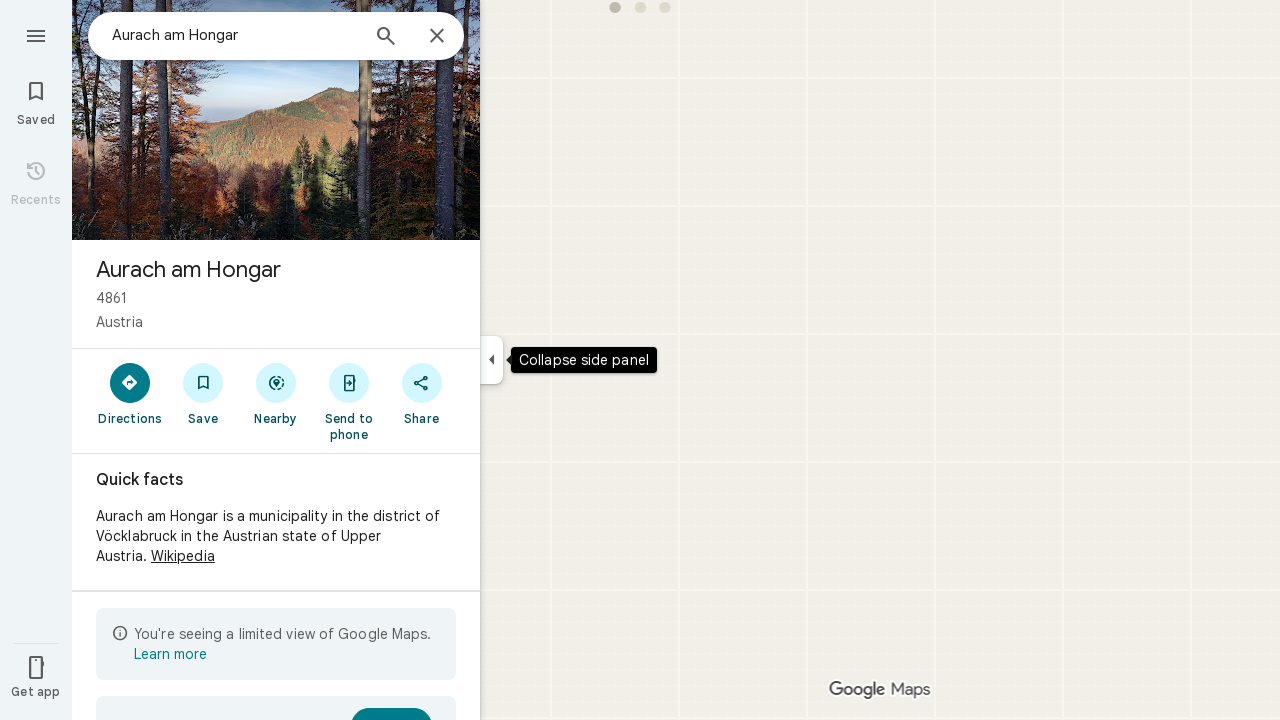

--- FILE ---
content_type: text/html; charset=UTF-8
request_url: https://www.google.at/maps/?q=4861+Aurach+am+Hongar%2C+%C3%96sterreich
body_size: 54739
content:
<!DOCTYPE html><html itemscope="" itemtype="http://schema.org/Place" lang="en"> <head>  <link href="/search?tbm=map&amp;authuser=0&amp;hl=en&amp;gl=us&amp;q=4861+Aurach+am+Hongar%2C+%C3%96sterreich&amp;pb=%211s4861+Aurach+am+Hongar%2C+%C3%96sterreich%214m12%211m3%211d6226024.048424992%212d-82.669505%213d40.363395849999996%212m3%211f0.0%212f0.0%213f0.0%213m2%211i1024%212i768%214f13.1%217i20%2110b1%2112m53%211m5%2118b1%2130b1%2131m1%211b1%2134e1%212m4%215m1%216e2%2120e3%2139b1%216m26%2149b1%2163m0%2166b1%2174i150000%2185b1%2191b1%21114b1%21149b1%21178b1%21206b1%21209b1%21212b1%21213b1%21223b1%21232b1%21233b1%21234b1%21239b1%21244b1%21246b1%21250b1%21253b1%21258b1%21260b1%21263b1%21266b1%2110b1%2112b1%2113b1%2114b1%2116b1%2117m1%213e1%2120m3%215e2%216b1%2114b1%2146m1%211b0%2196b1%2199b1%2117b1%2119m4%212m3%211i360%212i120%214i8%2120m57%212m2%211i203%212i100%213m2%212i4%215b1%216m6%211m2%211i86%212i86%211m2%211i408%212i240%217m33%211m3%211e1%212b0%213e3%211m3%211e2%212b1%213e2%211m3%211e2%212b0%213e3%211m3%211e8%212b0%213e3%211m3%211e10%212b0%213e3%211m3%211e10%212b1%213e2%211m3%211e10%212b0%213e4%211m3%211e9%212b1%213e2%212b1%219b0%2115m8%211m7%211m2%211m1%211e2%212m2%211i195%212i195%213i20%2122m5%211sXXtraYuXNKXHp84PrrWq4Qg%217e81%2114m1%213sXXtraYuXNKXHp84PrrWq4Qg%2115i9937%2124m107%211m28%2113m9%212b1%213b1%214b1%216i1%218b1%219b1%2114b1%2120b1%2125b1%2118m17%213b1%214b1%215b1%216b1%2113b1%2114b1%2117b1%2121b1%2122b1%2127m1%211b0%2128b0%2132b1%2133m1%211b1%2134b1%2136e2%2110m1%218e3%2111m1%213e1%2114m1%213b0%2117b1%2120m2%211e3%211e6%2124b1%2125b1%2126b1%2127b1%2129b1%2130m1%212b1%2136b1%2137b1%2139m3%212m2%212i1%213i1%2143b1%2152b1%2154m1%211b1%2155b1%2156m1%211b1%2161m2%211m1%211e1%2165m5%213m4%211m3%211m2%211i224%212i298%2172m22%211m8%212b1%215b1%217b1%2112m4%211b1%212b1%214m1%211e1%214b1%218m10%211m6%214m1%211e1%214m1%211e3%214m1%211e4%213sother_user_google_review_posts__and__hotel_and_vr_partner_review_posts%216m1%211e1%219b1%2189b1%2198m3%211b1%212b1%213b1%21103b1%21113b1%21114m3%211b1%212m1%211b1%21117b1%21122m1%211b1%21126b1%21127b1%2126m4%212m3%211i80%212i92%214i8%2130m28%211m6%211m2%211i0%212i0%212m2%211i530%212i768%211m6%211m2%211i974%212i0%212m2%211i1024%212i768%211m6%211m2%211i0%212i0%212m2%211i1024%212i20%211m6%211m2%211i0%212i748%212m2%211i1024%212i768%2134m19%212b1%213b1%214b1%216b1%218m6%211b1%213b1%214b1%215b1%216b1%217b1%219b1%2112b1%2114b1%2120b1%2123b1%2125b1%2126b1%2131b1%2137m1%211e81%2142b1%2149m10%213b1%216m2%211b1%212b1%217m2%211e3%212b1%218b1%219b1%2110e2%2150m3%212e2%213m1%213b1%2161b1%2167m5%217b1%2110b1%2114b1%2115m1%211b0%2169i763" as="fetch" crossorigin="" rel="preload">   <link href="https://fonts.gstatic.com/" crossorigin="" rel="preconnect"> <link href="https://maps.gstatic.com/" crossorigin="" rel="preconnect"> <link href="https://www.gstatic.com/" crossorigin="" rel="preconnect"> <link href="https://fonts.gstatic.com/" rel="dns-prefetch"> <link href="https://maps.gstatic.com/" rel="dns-prefetch"> <link href="https://www.gstatic.com/" rel="dns-prefetch">   <link href="/maps/_/js/k=maps.m.en.QIuEoevfKhU.2021.O/m=sc2,per,mo,lp,ep,ti,stx,ds,dwi,enr,pwd,dw,plm,log,b/am=yAEAkAiA/rt=j/d=1/rs=ACT90oForkCDH3EHOOk-1rpy7cN-VIB84Q?wli=m.d4fZ1TVuv9M.loadSv.O%3A%3Bm.4tQ12pYdhR8.mapcore.O%3A%3B&amp;cb=M" as="script" rel="preload" type="application/javascript" nonce="ZnVuYu7Gy-0yz883vx6Heg">  <link href="/maps/preview/opensearch.xml?hl=en" title="Google Maps" rel="search" type="application/opensearchdescription+xml"> <title>  Google Maps  </title> <meta content=" Find local businesses, view maps and get driving directions in Google Maps. " name="Description">  <meta content="Google Maps" itemprop="name"> <meta content="Google Maps" property="og:title">  <meta content="https://maps.google.com/maps/api/staticmap?center=40.36339585%2C-82.669505&amp;zoom=6&amp;size=900x900&amp;language=en&amp;sensor=false&amp;client=google-maps-frontend&amp;signature=nsuLRXPqtjsiaGdGTckrdbkUe7c" itemprop="image"> <meta content="https://maps.google.com/maps/api/staticmap?center=40.36339585%2C-82.669505&amp;zoom=6&amp;size=900x900&amp;language=en&amp;sensor=false&amp;client=google-maps-frontend&amp;signature=nsuLRXPqtjsiaGdGTckrdbkUe7c" property="og:image"> <meta content="900" property="og:image:width"> <meta content="900" property="og:image:height">  <meta content="Find local businesses, view maps and get driving directions in Google Maps." itemprop="description"> <meta content="Find local businesses, view maps and get driving directions in Google Maps." property="og:description">  <meta content="Google Maps" property="og:site_name"> <meta content="summary" name="twitter:card">  <meta content="[base64]" http-equiv="origin-trial"> <meta content="initial-scale=1.0, maximum-scale=1.0, minimum-scale=1.0, user-scalable=no" name="viewport"> <meta content="notranslate" name="google"> <meta content="origin" name="referrer"> <meta content="ByHT0GXztW_RcGxS0o86DBf1WtNu02FfqlcT8njnSqU" name="google-site-verification"> <meta content="Diln__r3p9-tt39P2Cl2Amvx6oFB4PATnxuFBaw6ej8" name="google-site-verification"> <meta content="Q3PYRz1EUxp_7LF_eIg9Yh1cJa8_y9gnPgGfk4fDPes" name="google-site-verification">  <script nonce="ZnVuYu7Gy-0yz883vx6Heg">(function(){var kEI='XXtraYuXNKXHp84PrrWq4Qg';window.APP_OPTIONS=[null,"20260113.0",null,["/search?tbm\u003dmap\u0026authuser\u003d0\u0026hl\u003den\u0026gl\u003dus","/s?tbm\u003dmap\u0026gs_ri\u003dmaps\u0026suggest\u003dp\u0026authuser\u003d0\u0026hl\u003den\u0026gl\u003dus","/maps/preview/directions?authuser\u003d0\u0026hl\u003den\u0026gl\u003dus",null,null,"/maps/rpc/vp?authuser\u003d0\u0026hl\u003den\u0026gl\u003dus",[["/maps/vt"],763,["/maps/vt/stream"],null,0,null,1005,"/maps/vt",null,null,"[base64]/[base64]/[base64]/hD1gAfKh6sQJeAjOxVMI0cVTCLKsVAi63agCCPKk7wQIlbq2FgjpkrsiCOqSuyII7JK7Igi/xMYiCL+IzCIIr4LeIgjKtu4iCPu27iII6tbuIgjZk/gsCL30+CwIivn4LAjW+/gsCLSW+SwI+rT5LAiY5vksCPek+iwoBigJKAwoD/[base64]/[base64]/[base64]/ADBfADCPADCvADC/ADDPADDfADDvADD/ADEPADE/gDAfgDAvgDBPgDB/gDCfgDC/gDDPgDDfgDDvgDD/[base64]/[base64]/[base64]/dj00ZTVmY2ZiYTYxZmQ1MWQwODE1NTExMDM2MDI4YzQ3NjpgCi6AfIB4gHSAcIBsgGiAZIBggFyAWIBUgFCATIBIgESAQIA8gDiANIAwgCyAKIAkEgQIABAAEgQIARABEgQIAhACEg0IAxD///////////8BEg0IBBD+//////////8BOM7FUzjRxVM4sqxUOLrdqAI48qTvBDiVurYWOOmSuyI46pK7IjjskrsiOL/ExiI4v4jMIjivgt4iOMq27iI4+7buIjjq1u4iONmT+Cw4vfT4LDiK+fgsONb7+Cw4tJb5LDj6tPks",null,["/maps/vt/proto"],"[base64]/xMYi/[base64]/gslbq2FumSuyLqkrsi7JK7Ivu27iK0p+8E96T6LOrW7iLKtu4imOb5LOOm7wTypO8Ev8TGIv2d7wTZk/[base64]/gslbq2FumSuyLqkrsi7JK7Ivu27iK0p+8E96T6LOrW7iLKtu4imOb5LOOm7wTypO8Ev8TGIv2d7wTZk/gsvfT4LMCE3yK7oe8EtJb5LL+IzCLgAfsFgAIBIhcAAQIDBAUGBwgJCgsMDQ4PEBESExQVFjCAmp4BOICjBUoEYmlrZWKfAggIEu8BEg8IAhIHdHJhbnNpdBi/[base64]/xMYi/[base64]/xMYi/[base64]/gslbq2FumSuyLqkrsi7JK7Ivu27iK0p+8E96T6LOrW7iLKtu4imOb5LOOm7wTypO8Ev8TGIv2d7wTZk/gsvfT4LMCE3yK7oe8EtJb5LL+IzCLgAfsFgAIBGAEiCA8QERITFBUWMICangE4gKMFSg5pbmRvb3JfZGVmYXVsdGKtAggKEv4BEhgIAhi/[base64]/xMYi/[base64]/gslbq2FumSuyLqkrsi7JK7Ivu27iK0p+8E96T6LOrW7iLKtu4imOb5LOOm7wTypO8Ev8TGIv2d7wTZk/gsvfT4LMCE3yK7oe8EtJb5LL+IzCLgAfsFgAIBGAEiFgABAgMEBQYHCAkKCwwNDg8QERITFBUwgJqeATj///////////8BSglzYXRlbGxpdGVi0gIIEBKZAhILCAUSB3NoYWRpbmcSDAgGEghjb250b3VycxIJCAASAW0Yv4Q9GisSAmVuGgJ1cyjRCGICCENiAgg/YgIIA2ISCEQSDgoDc2V0EgdUZXJyYWluIAAqCQgALQAAgD8wATIvCAwQAjAAOAFAAogBAeABBoACAbgCAcgCAdgCAegCAZADAeADAZoEBAgBEAHIBQGSAQIIAboBec7FU9HFU7rdqALun+8EsqxUvvKqAq+C3iKK+fgs+rT5LKX+txbW+/gslbq2FumSuyLqkrsi7JK7Ivu27iK0p+8E96T6LOrW7iLKtu4imOb5LOOm7wTypO8Ev8TGIv2d7wTZk/gsvfT4LMCE3yK7oe8EtJb5LL+IzCLgAfsFgAIBGAEiFwABAgMEBQYHCAkKCwwNDg8QERITFBUWMICangE4////////////[base64]/vBLKsVL7yqgKvgt4iivn4LPq0+Syl/rcW1vv4LJW6thbpkrsi6pK7IuySuyL7tu4itKfvBPek+izq1u4iyrbuIpjm+Szjpu8E8qTvBL/ExiL9ne8E2ZP4LL30+CzAhN8iu6HvBLSW+Sy/[base64]/gslbq2FumSuyLqkrsi7JK7Ivu27iK0p+8E96T6LOrW7iLKtu4imOb5LOOm7wTypO8Ev8TGIv2d7wTZk/[base64]/vBLKsVL7yqgKvgt4iivn4LPq0+Syl/rcW1vv4LJW6thbpkrsi6pK7IuySuyL7tu4itKfvBPek+izq1u4iyrbuIpjm+Szjpu8E8qTvBL/ExiL9ne8E2ZP4LL30+CzAhN8iu6HvBLSW+Sy/iMwi4AH7BYACASIXAAECAwQFBgcICQoLDA0ODxAREhMUFRYw////////////ATj///////////8BSgNzdnZimAMIHRL8AhKYAQgCEghsb3JlLXJlYxi/hD3yoerECXgIzsVTCNHFUwiyrFQIut2oAgjypO8ECJW6thYI6ZK7IgjqkrsiCOySuyIIv8TGIgi/iMwiCK+C3iIIyrbuIgj7tu4iCOrW7iII2ZP4LAi99PgsCIr5+CwI1vv4LAi0lvksCPq0+SwImOb5LAj3pPosKAYoCSgMKA/yzp21DAQYAzACGgsSAmVuGgJ1cyjRCCABMk0IDBACMAA4AUACiAEB4AEGgAIBuAIBwAIByAIB2AIB6AIBkAMByAMB4AMB8AMG8AMJ8AMM8AMP+AMI+AML+AMO+AMVmgQECAEQAcgFAboBec7FU9HFU7rdqALun+8EsqxUvvKqAq+C3iKK+fgs+rT5LKX+txbW+/gslbq2FumSuyLqkrsi7JK7Ivu27iK0p+8E96T6LOrW7iLKtu4imOb5LOOm7wTypO8Ev8TGIv2d7wTZk/gsvfT4LMCE3yK7oe8EtJb5LL+IzCLgAfsFgAIBIgQGCQwPMICjBTiIDkoIbG9yZS1yZWNikwIIHhL5ARIoCAISCWxvcmUtcDEzbhi/hD2K1ZemCQUQpf63ForH1tALAJKX9NYLABoLEgJlbhoCdXMo0QggATI7CAwQAjAAOAFAAogBAeABBoACAbgCAcACAcgCAdgCAegCAZADAcgDAeADAfADCvgDFZoEBAgBEAHIBQG6AXnOxVPRxVO63agC7p/vBLKsVL7yqgKvgt4iivn4LPq0+Syl/rcW1vv4LJW6thbpkrsi6pK7IuySuyL7tu4itKfvBPek+izq1u4iyrbuIpjm+Szjpu8E8qTvBL/ExiL9ne8E2ZP4LL30+CzAhN8iu6HvBLSW+Sy/[base64]/gslbq2FumSuyLqkrsi7JK7Ivu27iK0p+8E96T6LOrW7iLKtu4imOb5LOOm7wTypO8Ev8TGIv2d7wTZk/[base64]/gslbq2FumSuyLqkrsi7JK7Ivu27iK0p+8E96T6LOrW7iLKtu4imOb5LOOm7wTypO8Ev8TGIv2d7wTZk/[base64]/xMYi/[base64]/gslbq2FumSuyLqkrsi7JK7Ivu27iK0p+8E96T6LOrW7iLKtu4imOb5LOOm7wTypO8Ev8TGIv2d7wTZk/gsvfT4LMCE3yK7oe8EtJb5LL+IzCLgAfsFgAIBIgEPMJAcOIQHQgIIAUoIYnVzeW5lc3Ni/[base64]/xMYi/[base64]/gslbq2FumSuyLqkrsi7JK7Ivu27iK0p+8E96T6LOrW7iLKtu4imOb5LOOm7wTypO8Ev8TGIv2d7wTZk/[base64]/ADBfADCPADCvADC/ADDPADDfADDvADD/ADEPADE/gDAfgDAvgDBPgDB/gDCfgDC/gDDPgDDfgDDvgDD/gDEPgDEvgDFpoEBAgBEAHIBQG6AXnOxVPRxVO63agC7p/vBLKsVL7yqgKvgt4iivn4LPq0+Syl/rcW1vv4LJW6thbpkrsi6pK7IuySuyL7tu4itKfvBPek+izq1u4iyrbuIpjm+Szjpu8E8qTvBL/ExiL9ne8E2ZP4LL30+CzAhN8iu6HvBLSW+Sy/iMwi4AH7BYACASINAAEDBQgKCwwNDg8QEzCEBzisAkoLYWlyLXF1YWxpdHli5AIIMxK3AhIXCAISE2Fpci1xdWFsaXR5LWhlYXRtYXAaHxICZW4aAnVzKNEIYhIIRBIOCgNzZXQSB1JvYWRtYXAgASoMEgUIABCABC0AAIA/MmgIDBACMAA4AUACiAEB4AEGgAIBuAIByAIB2AIB6AIBkAMByAMB4AMB8AMA8AMB8AMC8AMD8AME8AMF8AMG8AMH8AMI+AMB+AMC+AMD+AME+AMF+AMG+AMH+AMI+AMWmgQECAEQAcgFAboBec7FU9HFU7rdqALun+8EsqxUvvKqAq+C3iKK+fgs+rT5LKX+txbW+/gslbq2FumSuyLqkrsi7JK7Ivu27iK0p+8E96T6LOrW7iLKtu4imOb5LOOm7wTypO8Ev8TGIv2d7wTZk/[base64]/vBLKsVL7yqgKvgt4iivn4LPq0+Syl/rcW1vv4LJW6thbpkrsi6pK7IuySuyL7tu4itKfvBPek+izq1u4iyrbuIpjm+Szjpu8E8qTvBL/ExiL9ne8E2ZP4LL30+CzAhN8iu6HvBLSW+Sy/[base64]/vBLKsVL7yqgKvgt4iivn4LPq0+Syl/rcW1vv4LJW6thbpkrsi6pK7IuySuyL7tu4itKfvBPek+izq1u4iyrbuIpjm+Szjpu8E8qTvBL/ExiL9ne8E2ZP4LL30+CzAhN8iu6HvBLSW+Sy/iMwi4AH7BYACASIXAAECAwQFBgcICQoLDA0ODxAREhMUFRYw6AI4rAJKNmNyaXNpc19hbWJpZW50X2FsZXJ0c19pbl9hbGxfem9vbXNfZm9yX3Rlc3Rpbmdfb3ZlcmxheWLfAggnEqkCEjQIAhIHdHJhZmZpYxi/[base64]/gslbq2FumSuyLqkrsi7JK7Ivu27iK0p+8E96T6LOrW7iLKtu4imOb5LOOm7wTypO8Ev8TGIv2d7wTZk/[base64]/vBLKsVL7yqgKvgt4iivn4LPq0+Syl/rcW1vv4LJW6thbpkrsi6pK7IuySuyL7tu4itKfvBPek+izq1u4iyrbuIpjm+Szjpu8E8qTvBL/ExiL9ne8E2ZP4LL30+CzAhN8iu6HvBLSW+Sy/[base64]/vBLKsVL7yqgKvgt4iivn4LPq0+Syl/rcW1vv4LJW6thbpkrsi6pK7IuySuyL7tu4itKfvBPek+izq1u4iyrbuIpjm+Szjpu8E8qTvBL/ExiL9ne8E2ZP4LL30+CzAhN8iu6HvBLSW+Sy/[base64]/xMYi/[base64]/gslbq2FumSuyLqkrsi7JK7Ivu27iK0p+8E96T6LOrW7iLKtu4imOb5LOOm7wTypO8Ev8TGIv2d7wTZk/[base64]///////////wESDQgEEP7//////////wE4zsVTONHFUziyrFQ4ut2oAjjypO8EOJW6thY46ZK7IjjqkrsiOOySuyI4v8TGIji/iMwiOK+C3iI4yrbuIjj7tu4iOOrW7iI42ZP4LDi99PgsOIr5+Cw41vv4LDi0lvksOPq0+Sw\u003d"],["//khms0.google.com/kh/v\u003d1005","//khms1.google.com/kh/v\u003d1005","//khms2.google.com/kh/v\u003d1005","//khms3.google.com/kh/v\u003d1005"],"/maps/preview/log204?authuser\u003d0\u0026hl\u003den\u0026gl\u003dus",null,null,null,null,"//kh.google.com/rt/earth",null,null,null,null,null,"/maps/preview/reveal?authuser\u003d0\u0026hl\u003den\u0026gl\u003dus",null,null,"/maps/rpc/photo/listentityphotos?authuser\u003d0\u0026hl\u003den\u0026gl\u003dus",null,null,null,"/maps/preview/placeupdate?authuser\u003d0\u0026hl\u003den\u0026gl\u003dus",null,"/maps/preview/placeactions/writeaction?authuser\u003d0\u0026hl\u003den\u0026gl\u003dus",null,"/gen_204",null,null,null,null,"/maps/rpc/reportdataproblem?authuser\u003d0\u0026hl\u003den\u0026gl\u003dus",null,"/maps/rpc/userprefswrite?authuser\u003d0\u0026hl\u003den\u0026gl\u003dus","/maps/rpc/userprefsread?authuser\u003d0\u0026hl\u003den\u0026gl\u003dus",null,null,"/maps/preview/pegman?authuser\u003d0\u0026hl\u003den\u0026gl\u003dus","/locationhistory/preview/mas?authuser\u003d0\u0026hl\u003den\u0026gl\u003dus","/maps/photometa/v1?authuser\u003d0\u0026hl\u003den\u0026gl\u003dus","/maps/preview/sendtodevice?authuser\u003d0\u0026hl\u003den\u0026gl\u003dus",null,"//khms.google.com/dm/",["https://lh3.ggpht.com/","https://lh4.ggpht.com/","https://lh5.ggpht.com/","https://lh6.ggpht.com/"],"/maps/photometa/ac/","/maps/photometa/si/v1?authuser\u003d0\u0026hl\u003den\u0026gl\u003dus",null,"/maps/timeline/_rpc/pd?authuser\u003d0\u0026hl\u003den\u0026gl\u003dus","/maps/timeline/_rpc/pc?authuser\u003d0\u0026hl\u003den\u0026gl\u003dus",null,"/maps/timeline/_rpc/phe?authuser\u003d0\u0026hl\u003den\u0026gl\u003dus",null,null,null,null,null,"/maps/photometa/acz/","/maps/rpc/getknowledgeentity?authuser\u003d0\u0026hl\u003den\u0026gl\u003dus","/maps/preview/pi?authuser\u003d0\u0026hl\u003den\u0026gl\u003dus",null,null,null,null,null,null,null,"/maps/preview/passiveassist?authuser\u003d0\u0026hl\u003den\u0026gl\u003dus","/maps/rpc/locationsharing/read?authuser\u003d0\u0026hl\u003den\u0026gl\u003dus",null,null,null,null,"/maps/rpc/areatraffic?authuser\u003d0\u0026hl\u003den\u0026gl\u003dus","/maps/preview/localposts?authuser\u003d0\u0026hl\u003den\u0026gl\u003dus",null,"/maps/preview/lp?authuser\u003d0\u0026hl\u003den\u0026gl\u003dus","/maps/rpc/blockaddomain?authuser\u003d0\u0026hl\u003den\u0026gl\u003dus",null,null,"/maps/rpc/rapfeatures?authuser\u003d0\u0026hl\u003den\u0026gl\u003dus",null,null,"/maps/rpc/merchantstatus?authuser\u003d0\u0026hl\u003den\u0026gl\u003dus",null,"/maps/preview/place?authuser\u003d0\u0026hl\u003den\u0026gl\u003dus","/maps/rpc/transit/lines?authuser\u003d0\u0026hl\u003den\u0026gl\u003dus",null,null,"/maps/timeline/_rpc/sync?authuser\u003d0\u0026hl\u003den\u0026gl\u003dus","https://streetviewpixels-pa.googleapis.com/?cb_client\u003dmaps_sv.tactile",null,"/maps/preview/entitylist/create?authuser\u003d0\u0026hl\u003den\u0026gl\u003dus","/maps/preview/entitylist/createitem?authuser\u003d0\u0026hl\u003den\u0026gl\u003dus","/maps/preview/entitylist/delete?authuser\u003d0\u0026hl\u003den\u0026gl\u003dus","/maps/preview/entitylist/deleteitem?authuser\u003d0\u0026hl\u003den\u0026gl\u003dus","/maps/preview/entitylist/getlist?authuser\u003d0\u0026hl\u003den\u0026gl\u003dus",null,"/maps/preview/entitylist/update?authuser\u003d0\u0026hl\u003den\u0026gl\u003dus","/maps/preview/entitylist/updateitem?authuser\u003d0\u0026hl\u003den\u0026gl\u003dus","/maps/preview/entitylist/updaterole?authuser\u003d0\u0026hl\u003den\u0026gl\u003dus","/maps/rpc/getugcpost?authuser\u003d0\u0026hl\u003den\u0026gl\u003dus","/maps/rpc/listugcposts?authuser\u003d0\u0026hl\u003den\u0026gl\u003dus","/maps/preview/entitylist/updatevisibility?authuser\u003d0\u0026hl\u003den\u0026gl\u003dus",null,"/maps/preview/placepreview?authuser\u003d0\u0026hl\u003den\u0026gl\u003dus","/maps/rpc/deletesearchhistorysuggest?authuser\u003d0\u0026hl\u003den\u0026gl\u003dus","/maps/rpc/getplaceugcpostinfo?authuser\u003d0\u0026hl\u003den\u0026gl\u003dus",null,"/maps/rpc/writemultiplechoiceanswer?authuser\u003d0\u0026hl\u003den\u0026gl\u003dus",null,null,null,"/maps/preview/entitylist/getlistparticipants?authuser\u003d0\u0026hl\u003den\u0026gl\u003dus",null,"/maps/rpc/suggestalongroute?authuser\u003d0\u0026hl\u003den\u0026gl\u003dus","/maps/rpc/batchdeleteanswers?authuser\u003d0\u0026hl\u003den\u0026gl\u003dus","/maps/rpc/deleteugcpost?authuser\u003d0\u0026hl\u003den\u0026gl\u003dus","/maps/rpc/voteugcpost?authuser\u003d0\u0026hl\u003den\u0026gl\u003dus",null,"/maps/rpc/deleteuserfactualedit?authuser\u003d0\u0026hl\u003den\u0026gl\u003dus"],null,null,null,null,["en","us","United States"],null,0,"XXtraYuXNKXHp84PrrWq4Qg",null,null,null,null,null,null,null,null,null,null,null,[null,"a",null,null,null,null,null,null,null,null,null,null,null,null,null,null,null,[null,null,null,null,null,0,null,null,1,null,null,null,null,null,null,null,null,null,null,1,1],null,null,null,[null,null,null,null,null,2,3,2]],null,[1,2],0,["//www.google.com/intl/en_us/privacy.html","//www.google.com/intl/en_us/help/terms_maps.html",null,null,null,"//support.google.com/maps/?hl\u003den\u0026authuser\u003d0","https://docs.google.com/picker",null,null,null,"https://accounts.google.com/ServiceLogin?hl\u003den",[null,"Learn more",null,"0ahUKEwjLubPZxJKSAxWl48kDHa6aKowQ8FkIAigA",null,"newmaps_mylocation"],"https://business.google.com/create?service\u003dplus\u0026hl\u003den\u0026authuser\u003d0",null,"//www.google.com/settings/accounthistory/location?hl\u003den\u0026authuser\u003d0","/maps/timeline?hl\u003den\u0026authuser\u003d0",null,"https://support.google.com/websearch/answer/6276008","https://business.google.com?skipLandingPage\u003d1\u0026hl\u003den\u0026authuser\u003d0",null,[null,null,null,"https://business.google.com/mm/create?hl\u003den\u0026authuser\u003d0"],null,[null,null,null,"https://arvr.google.com/streaming/liteview?streaming_session_address\u003d78c11b69-98fe-41ed-b729-b88f8cff0efc.streamplease.net\u0026streaming_session_key\u003dAIzaSyAcA8JZffmDLbLYu6h52OJgICZcCMYr_bI"]],null,null,null,null,null,null,null,null,[null,null,null,null,null,null,81],[[null,null,null,null,[["crisis_overlay"],["lore-rec"]]]],0,null,null,null,[10203917,10203920,10210186,10210188,10211331,10211515,10211716,10212079,10212244,10212251,10212276,10212352,10212431,10212452,10212474,10212508,10212573,10212580,10212585,10212603,10212658,10212663,1368782,1368785,4861626,10211310,1381938,4897086,72843567,94256266,94263930,47054629,94256598,47029525,72272233,72272234,72272236,73112443,94278263,73116522,73112394,94270232,10212195,10211954,72458815,10211069,94243289,94255677,72860224,94260020,72549439],21600,null,null,null,1,null,null,0,null,null,null,[[[1,0,3],[2,1,2],[2,0,3],[8,0,3],[10,0,3],[10,1,2],[10,0,4],[9,1,2]],1],null,null,null,1,null,[1368782,1368785,4861626,10211310,1381938,4897086,72843567,94256266,94263930,47054629,94256598,47029525,72272233,72272234,72272236,73112443,10212276,94278263,73116522,73112394,94270232,10212195,10211954,72458815,10211069,94243289,94255677,72860224,10211515,94260020,72549439],null,null,null,null,null,null,1,null,[null,1,1,1,null,1,null,[1,null,1,1,1,1,1],1,null,null,1,null,1,null,null,null,null,null,1,null,null,1,null,1,1,null,null,null,null,1],null,null,null,"",null,null,null,1,["",0],[null,[["/maps/_/js/","m","maps.m.en.QIuEoevfKhU.2021.O","ACT90oG2lTUuWJZmY6sz2lLBkw2B8gVQMA","yAEAkAiA","m.d4fZ1TVuv9M.loadSv.O:;m.4tQ12pYdhR8.mapcore.O:;","maps.m.wGuX6RjBrH8.L.W.O","/maps/_/js/k\u003dmaps.m.en.QIuEoevfKhU.2021.O/ck\u003dmaps.m.wGuX6RjBrH8.L.W.O/m\u003d%s/am\u003dyAEAkAiA/rt\u003dj/d\u003d1/rs\u003dACT90oG2lTUuWJZmY6sz2lLBkw2B8gVQMA?cb\u003dM"],["/maps/_/js/","w","maps.w.en.CNfs9NlLEyA.2021.O","ACT90oFDL-E7SeRhHKIh4GxQxEoXUux5Vg","AAAC","w.TCY6fGyjDko.createLabeler.O:;w.d4fZ1TVuv9M.loadSv.O:;w.4tQ12pYdhR8.mapcore.O:;","maps.w.znqpkeZOnzI.L.W.O","/maps/_/js/k\u003dmaps.w.en.CNfs9NlLEyA.2021.O/ck\u003dmaps.w.znqpkeZOnzI.L.W.O/m\u003d%s/am\u003dAAAC/rt\u003dj/d\u003d1/rs\u003dACT90oFDL-E7SeRhHKIh4GxQxEoXUux5Vg?cb\u003dM"]]],null,0,null,null,"CAE\u003d",null,[[2,[900,"15 min"]],[2,[1800,"30 min"]],[0,[900,"15 min"]],[0,[1800,"30 min"]],[0,[3600,"1 hr"]],[0,[7200,"2 hr"]],[0,[10800,"3 hr"]],[0,[14400,"4 hr"]],[0,[21600,"6 hr"]]],null,null,0,null,[null,null,null,"/maps/_/js/k\u003dmaps.w.en.CNfs9NlLEyA.2021.O/m\u003dwtd,b/am\u003dAAAC/rt\u003dj/d\u003d1/rs\u003dACT90oG56-V5urp245_mm6T2TJPCFIIB6g?wli\u003dw.TCY6fGyjDko.createLabeler.O%3A%3Bw.d4fZ1TVuv9M.loadSv.O%3A%3Bw.4tQ12pYdhR8.mapcore.O%3A%3B\u0026cb\u003dM"],1,null,0,1,[[0,60,[3700296,3700439,3700949,3701384,102772546,116221148]],[[null,null,null,null,null,";this.gbar_\u003d{CONFIG:[[[0,\"www.gstatic.com\",\"og.qtm.en_US.IMIUxAMdFgo.2019.O\",\"com\",\"en\",\"113\",0,[4,2,\"\",\"\",\"\",\"854989827\",\"0\"],null,\"XXtradfGNZCU-LYPs56_oAY\",null,0,\"og.qtm.xaa9DoYHOfE.L.W.O\",\"AA2YrTsb61ciErVBOM0L5e9vpbv2OMi9UQ\",\"AA2YrTuU828GVrKPauzuvxVHkdTZvT50Zw\",\"\",2,1,200,\"USA\",null,null,\"1\",\"113\",1,null,null,79508299,null,0,0],null,[1,0.1000000014901161,2,1],null,[0,0,0,null,\"\",\"\",\"\",\"\",0,0,null,\"\"],[0,0,\"\",1,0,0,0,0,0,0,null,0,0,null,0,0,null,null,0,0,0,\"\",\"\",\"\",\"\",\"\",\"\",null,0,0,0,0,0,null,null,null,\"rgba(32,33,36,1)\",\"rgba(255,255,255,1)\",0,0,1,null,null,null,0],null,null,[\"1\",\"gci_91f30755d6a6b787dcc2a4062e6e9824.js\",\"googleapis.client:gapi.iframes\",\"\",\"en\"],null,null,null,null,[\"m;/_/scs/abc-static/_/js/k\u003dgapi.gapi.en.AKdz2vhcyW0.O/d\u003d1/rs\u003dAHpOoo_GPfyZPmTuYcbMXzJr0yr8Akk4Tw/m\u003d__features__\",\"https://apis.google.com\",\"\",\"\",\"\",\"\",null,1,\"es_plusone_gc_20260107.0_p0\",\"en\",null,0],[0.009999999776482582,\"com\",\"113\",[null,\"\",\"0\",null,1,5184000,null,null,\"\",null,null,null,null,null,0,null,0,null,1,0,0,0,null,null,0,0,null,0,0,0,0,0],null,null,null,0],[1,null,null,40400,113,\"USA\",\"en\",\"854989827.0\",8,null,0,0,null,null,null,null,\"3700949,3701384,102772546,116221146,116221148\",null,null,null,\"XXtradfGNZCU-LYPs56_oAY\",0,0,0,null,2,5,\"nn\",129,0,0,null,null,1,79508299,0,0],[[null,null,null,\"https://www.gstatic.com/og/_/js/k\u003dog.qtm.en_US.IMIUxAMdFgo.2019.O/rt\u003dj/m\u003dqabr,q_dnp,qcwid,qapid,qads,q_dg/exm\u003dqaaw,qadd,qaid,qein,qhaw,qhba,qhbr,qhch,qhga,qhid,qhin/d\u003d1/ed\u003d1/rs\u003dAA2YrTsb61ciErVBOM0L5e9vpbv2OMi9UQ\"],[null,null,null,\"https://www.gstatic.com/og/_/ss/k\u003dog.qtm.xaa9DoYHOfE.L.W.O/m\u003dqcwid,d_b_gm3,d_wi_gm3,d_lo_gm3/excm\u003dqaaw,qadd,qaid,qein,qhaw,qhba,qhbr,qhch,qhga,qhid,qhin/d\u003d1/ed\u003d1/ct\u003dzgms/rs\u003dAA2YrTuU828GVrKPauzuvxVHkdTZvT50Zw\"]],null,null,null,[[[null,null,[null,null,null,\"https://ogs.google.at/widget/app/so?eom\u003d1\\u0026awwd\u003d1\\u0026dpi\u003d79508299\"],0,470,370,57,4,1,0,0,63,64,8000,\"https://www.google.com/intl/en/about/products?tab\u003dlh\",67,1,69,null,1,70,\"Can't seem to load the app launcher right now. Try again or go to the %1$sGoogle Products%2$s page.\",3,0,0,74,0,null,null,null,null,null,null,null,\"/widget/app/so\",null,null,null,null,null,null,null,0,null,null,null,null,null,null,null,null,null,null,1,null,144,null,null,3,0,0,0,0,\"(opens a new tab)\",null,0],[null,null,[null,null,null,\"https://ogs.google.at/widget/callout?eom\u003d1\\u0026dc\u003d1\"],null,280,420,70,25,0,null,0,null,null,8000,null,71,4,null,null,null,null,null,null,null,null,76,null,null,null,107,108,109,\"\",null,null,null,null,null,null,null,null,null,null,null,null,null,null,null,null,null,null,null,null,1]],null,null,\"1\",\"113\",1,0,null,\"en\",0,null,0,0,0,[null,\"\",null,null,null,0,null,0,0,\"\",\"\",\"\",\"https://ogads-pa.clients6.google.com\",0,0,0,\"\",\"\",0,0,null,86400,null,0,null,null,0,null,0,0,\"8559284470\",3,0,1,0],0,null,null,null,0,0,\"\",0]]],};this.gbar_\u003dthis.gbar_||{};(function(_){var window\u003dthis;\ntry{\n_._F_toggles_initialize\u003dfunction(a){(typeof globalThis!\u003d\u003d\"undefined\"?globalThis:typeof self!\u003d\u003d\"undefined\"?self:this)._F_toggles_gbar_\u003da||[]};(0,_._F_toggles_initialize)([]);\n/*\n\n Copyright The Closure Library Authors.\n SPDX-License-Identifier: Apache-2.0\n*/\nvar ja,pa,qa,ua,wa,xa,Fa,Ga,Za,bb,db,ib,eb,kb,qb,Db,Eb,Fb,Gb;_.aa\u003dfunction(a,b){if(Error.captureStackTrace)Error.captureStackTrace(this,_.aa);else{const c\u003dError().stack;c\u0026\u0026(this.stack\u003dc)}a\u0026\u0026(this.message\u003dString(a));b!\u003d\u003dvoid 0\u0026\u0026(this.cause\u003db)};_.ba\u003dfunction(a){a.Ck\u003d!0;return a};_.ia\u003dfunction(a){var b\u003da;if(da(b)){if(!/^\\s*(?:-?[1-9]\\d*|0)?\\s*$/.test(b))throw Error(String(b));}else if(ea(b)\u0026\u0026!Number.isSafeInteger(b))throw Error(String(b));return fa?BigInt(a):a\u003dha(a)?a?\"1\":\"0\":da(a)?a.trim()||\"0\":String(a)};\nja\u003dfunction(a,b){if(a.length\u003eb.length)return!1;if(a.length\u003cb.length||a\u003d\u003d\u003db)return!0;for(let c\u003d0;c\u003ca.length;c++){const d\u003da[c],e\u003db[c];if(d\u003ee)return!1;if(d\u003ce)return!0}};_.ka\u003dfunction(a){_.t.setTimeout(()\u003d\u003e{throw a;},0)};_.ma\u003dfunction(){return _.la().toLowerCase().indexOf(\"webkit\")!\u003d-1};_.la\u003dfunction(){var a\u003d_.t.navigator;return a\u0026\u0026(a\u003da.userAgent)?a:\"\"};pa\u003dfunction(a){if(!na||!oa)return!1;for(let b\u003d0;b\u003coa.brands.length;b++){const {brand:c}\u003doa.brands[b];if(c\u0026\u0026c.indexOf(a)!\u003d-1)return!0}return!1};\n_.u\u003dfunction(a){return _.la().indexOf(a)!\u003d-1};qa\u003dfunction(){return na?!!oa\u0026\u0026oa.brands.length\u003e0:!1};_.ra\u003dfunction(){return qa()?!1:_.u(\"Opera\")};_.sa\u003dfunction(){return qa()?!1:_.u(\"Trident\")||_.u(\"MSIE\")};_.ta\u003dfunction(){return _.u(\"Firefox\")||_.u(\"FxiOS\")};_.va\u003dfunction(){return _.u(\"Safari\")\u0026\u0026!(ua()||(qa()?0:_.u(\"Coast\"))||_.ra()||(qa()?0:_.u(\"Edge\"))||(qa()?pa(\"Microsoft Edge\"):_.u(\"Edg/\"))||(qa()?pa(\"Opera\"):_.u(\"OPR\"))||_.ta()||_.u(\"Silk\")||_.u(\"Android\"))};\nua\u003dfunction(){return qa()?pa(\"Chromium\"):(_.u(\"Chrome\")||_.u(\"CriOS\"))\u0026\u0026!(qa()?0:_.u(\"Edge\"))||_.u(\"Silk\")};wa\u003dfunction(){return na?!!oa\u0026\u0026!!oa.platform:!1};xa\u003dfunction(){return _.u(\"iPhone\")\u0026\u0026!_.u(\"iPod\")\u0026\u0026!_.u(\"iPad\")};_.ya\u003dfunction(){return xa()||_.u(\"iPad\")||_.u(\"iPod\")};_.za\u003dfunction(){return wa()?oa.platform\u003d\u003d\u003d\"macOS\":_.u(\"Macintosh\")};_.Ba\u003dfunction(a,b){return _.Aa(a,b)\u003e\u003d0};_.Ca\u003dfunction(a,b\u003d!1){return b\u0026\u0026Symbol.for\u0026\u0026a?Symbol.for(a):a!\u003dnull?Symbol(a):Symbol()};\n_.Ea\u003dfunction(a,b){return b\u003d\u003d\u003dvoid 0?a.j!\u003d\u003dDa\u0026\u0026!!(2\u0026(a.ha[_.v]|0)):!!(2\u0026b)\u0026\u0026a.j!\u003d\u003dDa};Fa\u003dfunction(a){return a};Ga\u003dfunction(a,b){a.__closure__error__context__984382||(a.__closure__error__context__984382\u003d{});a.__closure__error__context__984382.severity\u003db};_.Ha\u003dfunction(a){a\u003dError(a);Ga(a,\"warning\");return a};_.Ja\u003dfunction(a,b){if(a!\u003dnull){var c;var d\u003d(c\u003dIa)!\u003dnull?c:Ia\u003d{};c\u003dd[a]||0;c\u003e\u003db||(d[a]\u003dc+1,a\u003dError(),Ga(a,\"incident\"),_.ka(a))}};\n_.La\u003dfunction(a){if(typeof a!\u003d\u003d\"boolean\")throw Error(\"k`\"+_.Ka(a)+\"`\"+a);return a};_.Ma\u003dfunction(a){if(a\u003d\u003dnull||typeof a\u003d\u003d\u003d\"boolean\")return a;if(typeof a\u003d\u003d\u003d\"number\")return!!a};_.Oa\u003dfunction(a){if(!(0,_.Na)(a))throw _.Ha(\"enum\");return a|0};_.Pa\u003dfunction(a){if(typeof a!\u003d\u003d\"number\")throw _.Ha(\"int32\");if(!(0,_.Na)(a))throw _.Ha(\"int32\");return a|0};_.Qa\u003dfunction(a){if(a!\u003dnull\u0026\u0026typeof a!\u003d\u003d\"string\")throw Error();return a};_.Ra\u003dfunction(a){return a\u003d\u003dnull||typeof a\u003d\u003d\u003d\"string\"?a:void 0};\n_.Ua\u003dfunction(a,b,c){if(a!\u003dnull\u0026\u0026a[_.Sa]\u003d\u003d\u003d_.Ta)return a;if(Array.isArray(a)){var d\u003da[_.v]|0;c\u003dd|c\u002632|c\u00262;c!\u003d\u003dd\u0026\u0026(a[_.v]\u003dc);return new b(a)}};_.Xa\u003dfunction(a){const b\u003d_.Va(_.Wa);return b?a[b]:void 0};Za\u003dfunction(a,b){b\u003c100||_.Ja(Ya,1)};\nbb\u003dfunction(a,b,c,d){const e\u003dd!\u003d\u003dvoid 0;d\u003d!!d;var f\u003d_.Va(_.Wa),g;!e\u0026\u0026f\u0026\u0026(g\u003da[f])\u0026\u0026g.Ad(Za);f\u003d[];var h\u003da.length;let k;g\u003d4294967295;let l\u003d!1;const m\u003d!!(b\u002664),p\u003dm?b\u0026128?0:-1:void 0;if(!(b\u00261||(k\u003dh\u0026\u0026a[h-1],k!\u003dnull\u0026\u0026typeof k\u003d\u003d\u003d\"object\"\u0026\u0026k.constructor\u003d\u003d\u003dObject?(h--,g\u003dh):k\u003dvoid 0,!m||b\u0026128||e))){l\u003d!0;var r;g\u003d((r\u003d$a)!\u003dnull?r:Fa)(g-p,p,a,k,void 0)+p}b\u003dvoid 0;for(r\u003d0;r\u003ch;r++){let w\u003da[r];if(w!\u003dnull\u0026\u0026(w\u003dc(w,d))!\u003dnull)if(m\u0026\u0026r\u003e\u003dg){const E\u003dr-p;var q\u003dvoid 0;((q\u003db)!\u003dnull?q:b\u003d{})[E]\u003dw}else f[r]\u003dw}if(k)for(let w in k){q\u003d\nk[w];if(q\u003d\u003dnull||(q\u003dc(q,d))\u003d\u003dnull)continue;h\u003d+w;let E;if(m\u0026\u0026!Number.isNaN(h)\u0026\u0026(E\u003dh+p)\u003cg)f[E]\u003dq;else{let O;((O\u003db)!\u003dnull?O:b\u003d{})[w]\u003dq}}b\u0026\u0026(l?f.push(b):f[g]\u003db);e\u0026\u0026_.Va(_.Wa)\u0026\u0026(a\u003d_.Xa(a))\u0026\u0026\"function\"\u003d\u003dtypeof _.ab\u0026\u0026a instanceof _.ab\u0026\u0026(f[_.Wa]\u003da.i());return f};\ndb\u003dfunction(a){switch(typeof a){case \"number\":return Number.isFinite(a)?a:\"\"+a;case \"bigint\":return(0,_.cb)(a)?Number(a):\"\"+a;case \"boolean\":return a?1:0;case \"object\":if(Array.isArray(a)){const b\u003da[_.v]|0;return a.length\u003d\u003d\u003d0\u0026\u0026b\u00261?void 0:bb(a,b,db)}if(a!\u003dnull\u0026\u0026a[_.Sa]\u003d\u003d\u003d_.Ta)return eb(a);if(\"function\"\u003d\u003dtypeof _.fb\u0026\u0026a instanceof _.fb)return a.j();return}return a};ib\u003dfunction(a,b){if(b){$a\u003db\u003d\u003dnull||b\u003d\u003d\u003dFa||b[gb]!\u003d\u003dhb?Fa:b;try{return eb(a)}finally{$a\u003dvoid 0}}return eb(a)};\neb\u003dfunction(a){a\u003da.ha;return bb(a,a[_.v]|0,db)};\n_.lb\u003dfunction(a,b,c,d\u003d0){if(a\u003d\u003dnull){var e\u003d32;c?(a\u003d[c],e|\u003d128):a\u003d[];b\u0026\u0026(e\u003de\u0026-16760833|(b\u00261023)\u003c\u003c14)}else{if(!Array.isArray(a))throw Error(\"l\");e\u003da[_.v]|0;if(jb\u0026\u00261\u0026e)throw Error(\"m\");2048\u0026e\u0026\u0026!(2\u0026e)\u0026\u0026kb();if(e\u0026256)throw Error(\"n\");if(e\u002664)return(e|d)!\u003d\u003de\u0026\u0026(a[_.v]\u003de|d),a;if(c\u0026\u0026(e|\u003d128,c!\u003d\u003da[0]))throw Error(\"o\");a:{c\u003da;e|\u003d64;var f\u003dc.length;if(f){var g\u003df-1;const k\u003dc[g];if(k!\u003dnull\u0026\u0026typeof k\u003d\u003d\u003d\"object\"\u0026\u0026k.constructor\u003d\u003d\u003dObject){b\u003de\u0026128?0:-1;g-\u003db;if(g\u003e\u003d1024)throw Error(\"q\");for(var h in k)if(f\u003d+h,f\u003cg)c[f+\nb]\u003dk[h],delete k[h];else break;e\u003de\u0026-16760833|(g\u00261023)\u003c\u003c14;break a}}if(b){h\u003dMath.max(b,f-(e\u0026128?0:-1));if(h\u003e1024)throw Error(\"r\");e\u003de\u0026-16760833|(h\u00261023)\u003c\u003c14}}}a[_.v]\u003de|64|d;return a};kb\u003dfunction(){if(jb)throw Error(\"p\");_.Ja(mb,5)};\nqb\u003dfunction(a,b){if(typeof a!\u003d\u003d\"object\")return a;if(Array.isArray(a)){var c\u003da[_.v]|0;a.length\u003d\u003d\u003d0\u0026\u0026c\u00261?a\u003dvoid 0:c\u00262||(!b||4096\u0026c||16\u0026c?a\u003d_.nb(a,c,!1,b\u0026\u0026!(c\u002616)):(a[_.v]|\u003d34,c\u00264\u0026\u0026Object.freeze(a)));return a}if(a!\u003dnull\u0026\u0026a[_.Sa]\u003d\u003d\u003d_.Ta)return b\u003da.ha,c\u003db[_.v]|0,_.Ea(a,c)?a:_.ob(a,b,c)?_.pb(a,b):_.nb(b,c);if(\"function\"\u003d\u003dtypeof _.fb\u0026\u0026a instanceof _.fb)return a};_.pb\u003dfunction(a,b,c){a\u003dnew a.constructor(b);c\u0026\u0026(a.j\u003dDa);a.o\u003dDa;return a};\n_.nb\u003dfunction(a,b,c,d){d!\u003dnull||(d\u003d!!(34\u0026b));a\u003dbb(a,b,qb,d);d\u003d32;c\u0026\u0026(d|\u003d2);b\u003db\u002616769217|d;a[_.v]\u003db;return a};_.rb\u003dfunction(a){const b\u003da.ha,c\u003db[_.v]|0;return _.Ea(a,c)?_.ob(a,b,c)?_.pb(a,b,!0):new a.constructor(_.nb(b,c,!1)):a};_.sb\u003dfunction(a){if(a.j!\u003d\u003dDa)return!1;var b\u003da.ha;b\u003d_.nb(b,b[_.v]|0);b[_.v]|\u003d2048;a.ha\u003db;a.j\u003dvoid 0;a.o\u003dvoid 0;return!0};_.tb\u003dfunction(a){if(!_.sb(a)\u0026\u0026_.Ea(a,a.ha[_.v]|0))throw Error();};_.vb\u003dfunction(a,b){b\u003d\u003d\u003dvoid 0\u0026\u0026(b\u003da[_.v]|0);b\u002632\u0026\u0026!(b\u00264096)\u0026\u0026(a[_.v]\u003db|4096)};\n_.ob\u003dfunction(a,b,c){return c\u00262?!0:c\u002632\u0026\u0026!(c\u00264096)?(b[_.v]\u003dc|2,a.j\u003dDa,!0):!1};_.wb\u003dfunction(a,b,c,d,e){const f\u003dc+(e?0:-1);var g\u003da.length-1;if(g\u003e\u003d1+(e?0:-1)\u0026\u0026f\u003e\u003dg){const h\u003da[g];if(h!\u003dnull\u0026\u0026typeof h\u003d\u003d\u003d\"object\"\u0026\u0026h.constructor\u003d\u003d\u003dObject)return h[c]\u003dd,b}if(f\u003c\u003dg)return a[f]\u003dd,b;if(d!\u003d\u003dvoid 0){let h;g\u003d((h\u003db)!\u003dnull?h:b\u003da[_.v]|0)\u003e\u003e14\u00261023||536870912;c\u003e\u003dg?d!\u003dnull\u0026\u0026(a[g+(e?0:-1)]\u003d{[c]:d}):a[f]\u003dd}return b};\n_.yb\u003dfunction(a,b,c,d,e){let f\u003d!1;d\u003d_.xb(a,d,e,g\u003d\u003e{const h\u003d_.Ua(g,c,b);f\u003dh!\u003d\u003dg\u0026\u0026h!\u003dnull;return h});if(d!\u003dnull)return f\u0026\u0026!_.Ea(d)\u0026\u0026_.vb(a,b),d};_.zb\u003dfunction(){const a\u003dclass{constructor(){throw Error();}};Object.setPrototypeOf(a,a.prototype);return a};_.Ab\u003dfunction(a,b){return a!\u003dnull?!!a:!!b};_.x\u003dfunction(a,b){b\u003d\u003dvoid 0\u0026\u0026(b\u003d\"\");return a!\u003dnull?a:b};_.Bb\u003dfunction(a,b,c){for(const d in a)b.call(c,a[d],d,a)};_.Cb\u003dfunction(a){for(const b in a)return!1;return!0};Db\u003dObject.defineProperty;\nEb\u003dfunction(a){a\u003d[\"object\"\u003d\u003dtypeof globalThis\u0026\u0026globalThis,a,\"object\"\u003d\u003dtypeof window\u0026\u0026window,\"object\"\u003d\u003dtypeof self\u0026\u0026self,\"object\"\u003d\u003dtypeof global\u0026\u0026global];for(var b\u003d0;b\u003ca.length;++b){var c\u003da[b];if(c\u0026\u0026c.Math\u003d\u003dMath)return c}throw Error(\"a\");};Fb\u003dEb(this);Gb\u003dfunction(a,b){if(b)a:{var c\u003dFb;a\u003da.split(\".\");for(var d\u003d0;d\u003ca.length-1;d++){var e\u003da[d];if(!(e in c))break a;c\u003dc[e]}a\u003da[a.length-1];d\u003dc[a];b\u003db(d);b!\u003dd\u0026\u0026b!\u003dnull\u0026\u0026Db(c,a,{configurable:!0,writable:!0,value:b})}};Gb(\"globalThis\",function(a){return a||Fb});\nGb(\"Symbol.dispose\",function(a){return a?a:Symbol(\"b\")});var Jb,Kb,Nb;_.Hb\u003d_.Hb||{};_.t\u003dthis||self;Jb\u003dfunction(a,b){var c\u003d_.Ib(\"WIZ_global_data.oxN3nb\");a\u003dc\u0026\u0026c[a];return a!\u003dnull?a:b};Kb\u003d_.t._F_toggles_gbar_||[];_.Ib\u003dfunction(a,b){a\u003da.split(\".\");b\u003db||_.t;for(var c\u003d0;c\u003ca.length;c++)if(b\u003db[a[c]],b\u003d\u003dnull)return null;return b};_.Ka\u003dfunction(a){var b\u003dtypeof a;return b!\u003d\"object\"?b:a?Array.isArray(a)?\"array\":b:\"null\"};_.Lb\u003dfunction(a){var b\u003dtypeof a;return b\u003d\u003d\"object\"\u0026\u0026a!\u003dnull||b\u003d\u003d\"function\"};_.Mb\u003d\"closure_uid_\"+(Math.random()*1E9\u003e\u003e\u003e0);\nNb\u003dfunction(a,b,c){return a.call.apply(a.bind,arguments)};_.y\u003dfunction(a,b,c){_.y\u003dNb;return _.y.apply(null,arguments)};_.Ob\u003dfunction(a,b){var c\u003dArray.prototype.slice.call(arguments,1);return function(){var d\u003dc.slice();d.push.apply(d,arguments);return a.apply(this,d)}};_.z\u003dfunction(a,b){a\u003da.split(\".\");for(var c\u003d_.t,d;a.length\u0026\u0026(d\u003da.shift());)a.length||b\u003d\u003d\u003dvoid 0?c[d]\u0026\u0026c[d]!\u003d\u003dObject.prototype[d]?c\u003dc[d]:c\u003dc[d]\u003d{}:c[d]\u003db};_.Va\u003dfunction(a){return a};\n_.A\u003dfunction(a,b){function c(){}c.prototype\u003db.prototype;a.X\u003db.prototype;a.prototype\u003dnew c;a.prototype.constructor\u003da;a.uk\u003dfunction(d,e,f){for(var g\u003dArray(arguments.length-2),h\u003d2;h\u003carguments.length;h++)g[h-2]\u003darguments[h];return b.prototype[e].apply(d,g)}};_.A(_.aa,Error);_.aa.prototype.name\u003d\"CustomError\";var Pb\u003d!!(Kb[0]\u003e\u003e17\u00261),Qb\u003d!!(Kb[0]\u00264096),Rb\u003d!!(Kb[0]\u003e\u003e18\u00261),Sb\u003d!!(Kb[0]\u0026256),Tb\u003d!!(Kb[0]\u002632),Ub\u003d!!(Kb[0]\u00261024);var Vb,na,jb;Vb\u003dJb(1,!0);na\u003dPb?Rb:Jb(610401301,!1);jb\u003dPb?Qb||!Sb:Jb(748402147,!0);_.Wb\u003dPb?Qb||!Tb:Jb(824648567,!0);_.Xb\u003dPb?Qb||!Ub:Jb(824656860,Vb);_.Yb\u003d_.ba(a\u003d\u003ea!\u003d\u003dnull\u0026\u0026a!\u003d\u003dvoid 0);var ea\u003d_.ba(a\u003d\u003etypeof a\u003d\u003d\u003d\"number\"),da\u003d_.ba(a\u003d\u003etypeof a\u003d\u003d\u003d\"string\"),ha\u003d_.ba(a\u003d\u003etypeof a\u003d\u003d\u003d\"boolean\");var fa\u003dtypeof _.t.BigInt\u003d\u003d\u003d\"function\"\u0026\u0026typeof _.t.BigInt(0)\u003d\u003d\u003d\"bigint\";var ac,Zb,bc,$b;_.cb\u003d_.ba(a\u003d\u003efa?a\u003e\u003dZb\u0026\u0026a\u003c\u003d$b:a[0]\u003d\u003d\u003d\"-\"?ja(a,ac):ja(a,bc));ac\u003dNumber.MIN_SAFE_INTEGER.toString();Zb\u003dfa?BigInt(Number.MIN_SAFE_INTEGER):void 0;bc\u003dNumber.MAX_SAFE_INTEGER.toString();$b\u003dfa?BigInt(Number.MAX_SAFE_INTEGER):void 0;_.cc\u003dtypeof TextDecoder!\u003d\u003d\"undefined\";_.dc\u003dtypeof TextEncoder!\u003d\u003d\"undefined\";var oa,ec\u003d_.t.navigator;oa\u003dec?ec.userAgentData||null:null;_.Aa\u003dfunction(a,b){return Array.prototype.indexOf.call(a,b,void 0)};_.fc\u003dfunction(a,b,c){Array.prototype.forEach.call(a,b,c)};_.hc\u003dfunction(a,b){return Array.prototype.some.call(a,b,void 0)};_.ic\u003dfunction(a){_.ic[\" \"](a);return a};_.ic[\" \"]\u003dfunction(){};var vc;_.jc\u003d_.ra();_.kc\u003d_.sa();_.lc\u003d_.u(\"Edge\");_.mc\u003d_.u(\"Gecko\")\u0026\u0026!(_.ma()\u0026\u0026!_.u(\"Edge\"))\u0026\u0026!(_.u(\"Trident\")||_.u(\"MSIE\"))\u0026\u0026!_.u(\"Edge\");_.nc\u003d_.ma()\u0026\u0026!_.u(\"Edge\");_.oc\u003d_.za();_.pc\u003dwa()?oa.platform\u003d\u003d\u003d\"Windows\":_.u(\"Windows\");_.qc\u003dwa()?oa.platform\u003d\u003d\u003d\"Android\":_.u(\"Android\");_.rc\u003dxa();_.sc\u003d_.u(\"iPad\");_.tc\u003d_.u(\"iPod\");_.uc\u003d_.ya();\na:{let a\u003d\"\";const b\u003dfunction(){const c\u003d_.la();if(_.mc)return/rv:([^\\);]+)(\\)|;)/.exec(c);if(_.lc)return/Edge\\/([\\d\\.]+)/.exec(c);if(_.kc)return/\\b(?:MSIE|rv)[: ]([^\\);]+)(\\)|;)/.exec(c);if(_.nc)return/WebKit\\/(\\S+)/.exec(c);if(_.jc)return/(?:Version)[ \\/]?(\\S+)/.exec(c)}();b\u0026\u0026(a\u003db?b[1]:\"\");if(_.kc){var wc;const c\u003d_.t.document;wc\u003dc?c.documentMode:void 0;if(wc!\u003dnull\u0026\u0026wc\u003eparseFloat(a)){vc\u003dString(wc);break a}}vc\u003da}_.xc\u003dvc;_.yc\u003d_.ta();_.zc\u003dxa()||_.u(\"iPod\");_.Ac\u003d_.u(\"iPad\");_.Bc\u003d_.u(\"Android\")\u0026\u0026!(ua()||_.ta()||_.ra()||_.u(\"Silk\"));_.Cc\u003dua();_.Dc\u003d_.va()\u0026\u0026!_.ya();var Ya,mb,gb;_.Wa\u003d_.Ca();_.Ec\u003d_.Ca();Ya\u003d_.Ca();_.Fc\u003d_.Ca();mb\u003d_.Ca();_.Sa\u003d_.Ca(\"m_m\",!0);gb\u003d_.Ca();_.Gc\u003d_.Ca();var Ic;_.v\u003d_.Ca(\"jas\",!0);Ic\u003d[];Ic[_.v]\u003d7;_.Hc\u003dObject.freeze(Ic);var Da;_.Ta\u003d{};Da\u003d{};_.Jc\u003dObject.freeze({});var hb\u003d{};var Ia\u003dvoid 0;_.Kc\u003dtypeof BigInt\u003d\u003d\u003d\"function\"?BigInt.asIntN:void 0;_.Lc\u003dNumber.isSafeInteger;_.Na\u003dNumber.isFinite;_.Mc\u003dMath.trunc;var $a;_.Nc\u003d_.ia(0);_.Oc\u003d{};_.Pc\u003dfunction(a,b,c,d,e){b\u003d_.xb(a.ha,b,c,e);if(b!\u003d\u003dnull||d\u0026\u0026a.o!\u003d\u003dDa)return b};_.xb\u003dfunction(a,b,c,d){if(b\u003d\u003d\u003d-1)return null;const e\u003db+(c?0:-1),f\u003da.length-1;let g,h;if(!(f\u003c1+(c?0:-1))){if(e\u003e\u003df)if(g\u003da[f],g!\u003dnull\u0026\u0026typeof g\u003d\u003d\u003d\"object\"\u0026\u0026g.constructor\u003d\u003d\u003dObject)c\u003dg[b],h\u003d!0;else if(e\u003d\u003d\u003df)c\u003dg;else return;else c\u003da[e];if(d\u0026\u0026c!\u003dnull){d\u003dd(c);if(d\u003d\u003dnull)return d;if(!Object.is(d,c))return h?g[b]\u003dd:a[e]\u003dd,d}return c}};_.Qc\u003dfunction(a,b,c,d){_.tb(a);const e\u003da.ha;_.wb(e,e[_.v]|0,b,c,d);return a};\n_.B\u003dfunction(a,b,c,d){let e\u003da.ha,f\u003de[_.v]|0;b\u003d_.yb(e,f,b,c,d);if(b\u003d\u003dnull)return b;f\u003de[_.v]|0;if(!_.Ea(a,f)){const g\u003d_.rb(b);g!\u003d\u003db\u0026\u0026(_.sb(a)\u0026\u0026(e\u003da.ha,f\u003de[_.v]|0),b\u003dg,f\u003d_.wb(e,f,c,b,d),_.vb(e,f))}return b};_.C\u003dfunction(a,b,c){c\u003d\u003dnull\u0026\u0026(c\u003dvoid 0);_.Qc(a,b,c);c\u0026\u0026!_.Ea(c)\u0026\u0026_.vb(a.ha);return a};_.D\u003dfunction(a,b,c\u003d!1,d){let e;return(e\u003d_.Ma(_.Pc(a,b,d)))!\u003dnull?e:c};_.F\u003dfunction(a,b,c\u003d\"\",d){let e;return(e\u003d_.Ra(_.Pc(a,b,d)))!\u003dnull?e:c};_.G\u003dfunction(a,b,c){return _.Ra(_.Pc(a,b,c,_.Oc))};\n_.H\u003dfunction(a,b,c,d){return _.Qc(a,b,c\u003d\u003dnull?c:_.La(c),d)};_.I\u003dfunction(a,b,c){return _.Qc(a,b,c\u003d\u003dnull?c:_.Pa(c))};_.K\u003dfunction(a,b,c,d){return _.Qc(a,b,_.Qa(c),d)};_.L\u003dfunction(a,b,c,d){return _.Qc(a,b,c\u003d\u003dnull?c:_.Oa(c),d)};_.M\u003dclass{constructor(a,b,c){this.ha\u003d_.lb(a,b,c,2048)}toJSON(){return ib(this)}wa(a){return JSON.stringify(ib(this,a))}};_.M.prototype[_.Sa]\u003d_.Ta;_.M.prototype.toString\u003dfunction(){return this.ha.toString()};_.Sc\u003d_.zb();_.Tc\u003d_.zb();_.Uc\u003d_.zb();_.Vc\u003dSymbol();var Wc\u003dclass extends _.M{constructor(a){super(a)}};_.Xc\u003dclass extends _.M{constructor(a){super(a)}D(a){return _.I(this,3,a)}};_.Yc\u003dclass extends _.M{constructor(a){super(a)}};_.N\u003dfunction(){this.qa\u003dthis.qa;this.Y\u003dthis.Y};_.N.prototype.qa\u003d!1;_.N.prototype.isDisposed\u003dfunction(){return this.qa};_.N.prototype.dispose\u003dfunction(){this.qa||(this.qa\u003d!0,this.R())};_.N.prototype[Symbol.dispose]\u003dfunction(){this.dispose()};_.N.prototype.R\u003dfunction(){if(this.Y)for(;this.Y.length;)this.Y.shift()()};var Zc\u003dclass extends _.N{constructor(){var a\u003dwindow;super();this.o\u003da;this.i\u003d[];this.j\u003d{}}resolve(a){let b\u003dthis.o;a\u003da.split(\".\");const c\u003da.length;for(let d\u003d0;d\u003cc;++d)if(b[a[d]])b\u003db[a[d]];else return null;return b instanceof Function?b:null}wb(){const a\u003dthis.i.length,b\u003dthis.i,c\u003d[];for(let d\u003d0;d\u003ca;++d){const e\u003db[d].i(),f\u003dthis.resolve(e);if(f\u0026\u0026f!\u003dthis.j[e])try{b[d].wb(f)}catch(g){}else c.push(b[d])}this.i\u003dc.concat(b.slice(a))}};var ad\u003dclass extends _.N{constructor(){var a\u003d_.$c;super();this.o\u003da;this.A\u003dthis.i\u003dnull;this.v\u003d0;this.B\u003d{};this.j\u003d!1;a\u003dwindow.navigator.userAgent;a.indexOf(\"MSIE\")\u003e\u003d0\u0026\u0026a.indexOf(\"Trident\")\u003e\u003d0\u0026\u0026(a\u003d/\\b(?:MSIE|rv)[: ]([^\\);]+)(\\)|;)/.exec(a))\u0026\u0026a[1]\u0026\u0026parseFloat(a[1])\u003c9\u0026\u0026(this.j\u003d!0)}C(a,b){this.i\u003db;this.A\u003da;b.preventDefault?b.preventDefault():b.returnValue\u003d!1}};_.bd\u003dclass extends _.M{constructor(a){super(a)}};var cd\u003dclass extends _.M{constructor(a){super(a)}};var fd;_.dd\u003dfunction(a,b,c\u003d98,d\u003dnew _.Xc){if(a.i){const e\u003dnew Wc;_.K(e,1,b.message);_.K(e,2,b.stack);_.I(e,3,b.lineNumber);_.L(e,5,1);_.C(d,40,e);a.i.log(c,d)}};fd\u003dclass{constructor(){var a\u003ded;this.i\u003dnull;_.D(a,4,!0)}log(a,b,c\u003dnew _.Xc){_.dd(this,a,98,c)}};var gd,hd;gd\u003dfunction(a){if(a.o.length\u003e0){var b\u003da.i!\u003d\u003dvoid 0,c\u003da.j!\u003d\u003dvoid 0;if(b||c){b\u003db?a.v:a.A;c\u003da.o;a.o\u003d[];try{_.fc(c,b,a)}catch(d){console.error(d)}}}};_.id\u003dclass{constructor(a){this.i\u003da;this.j\u003dvoid 0;this.o\u003d[]}then(a,b,c){this.o.push(new hd(a,b,c));gd(this)}resolve(a){if(this.i!\u003d\u003dvoid 0||this.j!\u003d\u003dvoid 0)throw Error(\"v\");this.i\u003da;gd(this)}reject(a){if(this.i!\u003d\u003dvoid 0||this.j!\u003d\u003dvoid 0)throw Error(\"v\");this.j\u003da;gd(this)}v(a){a.j\u0026\u0026a.j.call(a.i,this.i)}A(a){a.o\u0026\u0026a.o.call(a.i,this.j)}};\nhd\u003dclass{constructor(a,b,c){this.j\u003da;this.o\u003db;this.i\u003dc}};_.jd\u003da\u003d\u003e{var b\u003d\"uc\";if(a.uc\u0026\u0026a.hasOwnProperty(b))return a.uc;b\u003dnew a;return a.uc\u003db};_.P\u003dclass{constructor(){this.v\u003dnew _.id;this.i\u003dnew _.id;this.D\u003dnew _.id;this.B\u003dnew _.id;this.C\u003dnew _.id;this.A\u003dnew _.id;this.o\u003dnew _.id;this.j\u003dnew _.id;this.F\u003dnew _.id;this.G\u003dnew _.id}K(){return this.v}qa(){return this.i}O(){return this.D}M(){return this.B}P(){return this.C}L(){return this.A}Y(){return this.o}J(){return this.j}N(){return this.F}static i(){return _.jd(_.P)}};var md;_.ld\u003dfunction(){return _.B(_.kd,_.Yc,5)};md\u003dclass extends _.M{constructor(a){super(a)}};var nd;window.gbar_\u0026\u0026window.gbar_.CONFIG?nd\u003dwindow.gbar_.CONFIG[0]||{}:nd\u003d[];_.kd\u003dnew md(nd);var ed;ed\u003d_.B(_.kd,cd,3)||new cd;_.$c\u003dnew fd;_.z(\"gbar_._DumpException\",function(a){_.$c?_.$c.log(a):console.error(a)});_.od\u003dnew ad;var qd;_.rd\u003dfunction(a,b){var c\u003d_.pd.i();if(a in c.i){if(c.i[a]!\u003db)throw new qd;}else{c.i[a]\u003db;const h\u003dc.j[a];if(h)for(let k\u003d0,l\u003dh.length;k\u003cl;k++){b\u003dh[k];var d\u003dc.i;delete b.i[a];if(_.Cb(b.i)){for(var e\u003db.j.length,f\u003dArray(e),g\u003d0;g\u003ce;g++)f[g]\u003dd[b.j[g]];b.o.apply(b.v,f)}}delete c.j[a]}};_.pd\u003dclass{constructor(){this.i\u003d{};this.j\u003d{}}static i(){return _.jd(_.pd)}};_.sd\u003dclass extends _.aa{constructor(){super()}};qd\u003dclass extends _.sd{};_.z(\"gbar.A\",_.id);_.id.prototype.aa\u003d_.id.prototype.then;_.z(\"gbar.B\",_.P);_.P.prototype.ba\u003d_.P.prototype.qa;_.P.prototype.bb\u003d_.P.prototype.O;_.P.prototype.bd\u003d_.P.prototype.P;_.P.prototype.bf\u003d_.P.prototype.K;_.P.prototype.bg\u003d_.P.prototype.M;_.P.prototype.bh\u003d_.P.prototype.L;_.P.prototype.bj\u003d_.P.prototype.Y;_.P.prototype.bk\u003d_.P.prototype.J;_.P.prototype.bl\u003d_.P.prototype.N;_.z(\"gbar.a\",_.P.i());window.gbar\u0026\u0026window.gbar.ap\u0026\u0026window.gbar.ap(window.gbar.a);var td\u003dnew Zc;_.rd(\"api\",td);\nvar ud\u003d_.ld()||new _.Yc,vd\u003dwindow,wd\u003d_.x(_.G(ud,8));vd.__PVT\u003dwd;_.rd(\"eq\",_.od);\n}catch(e){_._DumpException(e)}\ntry{\n_.xd\u003dclass extends _.M{constructor(a){super(a)}};\n}catch(e){_._DumpException(e)}\ntry{\nvar yd\u003dclass extends _.M{constructor(a){super(a)}};var zd\u003dclass extends _.N{constructor(){super();this.j\u003d[];this.i\u003d[]}o(a,b){this.j.push({features:a,options:b!\u003dnull?b:null})}init(a,b,c){window.gapi\u003d{};const d\u003dwindow.___jsl\u003d{};d.h\u003d_.x(_.G(a,1));_.Ma(_.Pc(a,12))!\u003dnull\u0026\u0026(d.dpo\u003d_.Ab(_.D(a,12)));d.ms\u003d_.x(_.G(a,2));d.m\u003d_.x(_.G(a,3));d.l\u003d[];_.F(b,1)\u0026\u0026(a\u003d_.G(b,3))\u0026\u0026this.i.push(a);_.F(c,1)\u0026\u0026(c\u003d_.G(c,2))\u0026\u0026this.i.push(c);_.z(\"gapi.load\",(0,_.y)(this.o,this));return this}};var Ad\u003d_.B(_.kd,_.bd,14);if(Ad){var Bd\u003d_.B(_.kd,_.xd,9)||new _.xd,Dd\u003dnew yd,Ed\u003dnew zd;Ed.init(Ad,Bd,Dd);_.rd(\"gs\",Ed)};\n}catch(e){_._DumpException(e)}\n})(this.gbar_);\n// Google Inc.\n"],null,[null,null,null,null,null,"this.gbar_\u003dthis.gbar_||{};(function(_){var window\u003dthis;\ntry{\n_.Fd\u003dfunction(a,b,c){if(!a.j)if(c instanceof Array)for(var d of c)_.Fd(a,b,d);else{d\u003d(0,_.y)(a.C,a,b);const e\u003da.v+c;a.v++;b.dataset.eqid\u003de;a.B[e]\u003dd;b\u0026\u0026b.addEventListener?b.addEventListener(c,d,!1):b\u0026\u0026b.attachEvent?b.attachEvent(\"on\"+c,d):a.o.log(Error(\"t`\"+b))}};\n}catch(e){_._DumpException(e)}\ntry{\nvar Gd\u003ddocument.querySelector(\".gb_J .gb_B\"),Hd\u003ddocument.querySelector(\"#gb.gb_ad\");Gd\u0026\u0026!Hd\u0026\u0026_.Fd(_.od,Gd,\"click\");\n}catch(e){_._DumpException(e)}\ntry{\n_.qh\u003dfunction(a){if(a.v)return a.v;for(const b in a.i)if(a.i[b].ka()\u0026\u0026a.i[b].B())return a.i[b];return null};_.rh\u003dfunction(a,b){a.i[b.J()]\u003db};var sh\u003dnew class extends _.N{constructor(){var a\u003d_.$c;super();this.B\u003da;this.v\u003dnull;this.o\u003d{};this.C\u003d{};this.i\u003d{};this.j\u003dnull}A(a){this.i[a]\u0026\u0026(_.qh(this)\u0026\u0026_.qh(this).J()\u003d\u003da||this.i[a].P(!0))}Ua(a){this.j\u003da;for(const b in this.i)this.i[b].ka()\u0026\u0026this.i[b].Ua(a)}oc(a){return a in this.i?this.i[a]:null}};_.rd(\"dd\",sh);\n}catch(e){_._DumpException(e)}\ntry{\n_.Ji\u003dfunction(a,b){return _.H(a,36,b)};\n}catch(e){_._DumpException(e)}\ntry{\nvar Ki\u003ddocument.querySelector(\".gb_z .gb_B\"),Li\u003ddocument.querySelector(\"#gb.gb_ad\");Ki\u0026\u0026!Li\u0026\u0026_.Fd(_.od,Ki,\"click\");\n}catch(e){_._DumpException(e)}\n})(this.gbar_);\n// Google Inc.\n"],[null,"\u003cdiv\u003e\u003cdiv class\u003d\"gb_L\"\u003eGoogle apps\u003c/div\u003e\u003c/div\u003e"],[null,null,null,null,null,"this.gbar_\u003dthis.gbar_||{};(function(_){var window\u003dthis;\ntry{\nvar Od;Od\u003dclass extends _.sd{};_.Pd\u003dfunction(a,b){if(b in a.i)return a.i[b];throw new Od;};_.Qd\u003dfunction(a){return _.Pd(_.pd.i(),a)};\n}catch(e){_._DumpException(e)}\ntry{\n/*\n\n Copyright Google LLC\n SPDX-License-Identifier: Apache-2.0\n*/\nvar Td;_.Rd\u003dfunction(a){const b\u003da.length;if(b\u003e0){const c\u003dArray(b);for(let d\u003d0;d\u003cb;d++)c[d]\u003da[d];return c}return[]};Td\u003dfunction(a){return new _.Sd(b\u003d\u003eb.substr(0,a.length+1).toLowerCase()\u003d\u003d\u003da+\":\")};_.Ud\u003dglobalThis.trustedTypes;_.Vd\u003dclass{constructor(a){this.i\u003da}toString(){return this.i}};_.Wd\u003dnew _.Vd(\"about:invalid#zClosurez\");_.Sd\u003dclass{constructor(a){this.Wh\u003da}};_.Xd\u003d[Td(\"data\"),Td(\"http\"),Td(\"https\"),Td(\"mailto\"),Td(\"ftp\"),new _.Sd(a\u003d\u003e/^[^:]*([/?#]|$)/.test(a))];_.Yd\u003dclass{constructor(a){this.i\u003da}toString(){return this.i+\"\"}};_.Zd\u003dnew _.Yd(_.Ud?_.Ud.emptyHTML:\"\");\n}catch(e){_._DumpException(e)}\ntry{\nvar de,pe,se,ce,ee,je;_.$d\u003dfunction(a){return a\u003d\u003dnull?a:(0,_.Na)(a)?a|0:void 0};_.ae\u003dfunction(a){if(a\u003d\u003dnull)return a;if(typeof a\u003d\u003d\u003d\"string\"\u0026\u0026a)a\u003d+a;else if(typeof a!\u003d\u003d\"number\")return;return(0,_.Na)(a)?a|0:void 0};_.be\u003dfunction(a,b){return a.lastIndexOf(b,0)\u003d\u003d0};de\u003dfunction(){let a\u003dnull;if(!ce)return a;try{const b\u003dc\u003d\u003ec;a\u003dce.createPolicy(\"ogb-qtm#html\",{createHTML:b,createScript:b,createScriptURL:b})}catch(b){}return a};_.fe\u003dfunction(){ee\u003d\u003d\u003dvoid 0\u0026\u0026(ee\u003dde());return ee};\n_.he\u003dfunction(a){const b\u003d_.fe();a\u003db?b.createScriptURL(a):a;return new _.ge(a)};_.ie\u003dfunction(a){if(a instanceof _.ge)return a.i;throw Error(\"x\");};_.ke\u003dfunction(a){if(je.test(a))return a};_.le\u003dfunction(a){if(a instanceof _.Vd)if(a instanceof _.Vd)a\u003da.i;else throw Error(\"x\");else a\u003d_.ke(a);return a};_.me\u003dfunction(a,b\u003ddocument){let c;const d\u003d(c\u003db.querySelector)\u003d\u003dnull?void 0:c.call(b,`${a}[nonce]`);return d\u003d\u003dnull?\"\":d.nonce||d.getAttribute(\"nonce\")||\"\"};\n_.ne\u003dfunction(a,b,c,d){return _.$d(_.Pc(a,b,c,d))};_.R\u003dfunction(a,b,c){return _.Ma(_.Pc(a,b,c,_.Oc))};_.oe\u003dfunction(a,b){return _.ae(_.Pc(a,b,void 0,_.Oc))};pe\u003dclass extends _.M{constructor(a){super(a)}Yb(a){return _.K(this,24,a)}};_.qe\u003dfunction(){return _.B(_.kd,pe,1)};_.re\u003dfunction(a){var b\u003d_.Ka(a);return b\u003d\u003d\"array\"||b\u003d\u003d\"object\"\u0026\u0026typeof a.length\u003d\u003d\"number\"};ce\u003d_.Ud;_.ge\u003dclass{constructor(a){this.i\u003da}toString(){return this.i+\"\"}};je\u003d/^\\s*(?!javascript:)(?:[\\w+.-]+:|[^:/?#]*(?:[/?#]|$))/i;var ye,Ce,te;_.ve\u003dfunction(a){return a?new te(_.ue(a)):se||(se\u003dnew te)};_.we\u003dfunction(a,b){return typeof b\u003d\u003d\u003d\"string\"?a.getElementById(b):b};_.S\u003dfunction(a,b){var c\u003db||document;c.getElementsByClassName?a\u003dc.getElementsByClassName(a)[0]:(c\u003ddocument,a\u003da?(b||c).querySelector(a?\".\"+a:\"\"):_.xe(c,\"*\",a,b)[0]||null);return a||null};_.xe\u003dfunction(a,b,c,d){a\u003dd||a;return(b\u003db\u0026\u0026b!\u003d\"*\"?String(b).toUpperCase():\"\")||c?a.querySelectorAll(b+(c?\".\"+c:\"\")):a.getElementsByTagName(\"*\")};\n_.ze\u003dfunction(a,b){_.Bb(b,function(c,d){d\u003d\u003d\"style\"?a.style.cssText\u003dc:d\u003d\u003d\"class\"?a.className\u003dc:d\u003d\u003d\"for\"?a.htmlFor\u003dc:ye.hasOwnProperty(d)?a.setAttribute(ye[d],c):_.be(d,\"aria-\")||_.be(d,\"data-\")?a.setAttribute(d,c):a[d]\u003dc})};ye\u003d{cellpadding:\"cellPadding\",cellspacing:\"cellSpacing\",colspan:\"colSpan\",frameborder:\"frameBorder\",height:\"height\",maxlength:\"maxLength\",nonce:\"nonce\",role:\"role\",rowspan:\"rowSpan\",type:\"type\",usemap:\"useMap\",valign:\"vAlign\",width:\"width\"};\n_.Ae\u003dfunction(a){return a?a.defaultView:window};_.De\u003dfunction(a,b){const c\u003db[1],d\u003d_.Be(a,String(b[0]));c\u0026\u0026(typeof c\u003d\u003d\u003d\"string\"?d.className\u003dc:Array.isArray(c)?d.className\u003dc.join(\" \"):_.ze(d,c));b.length\u003e2\u0026\u0026Ce(a,d,b);return d};Ce\u003dfunction(a,b,c){function d(e){e\u0026\u0026b.appendChild(typeof e\u003d\u003d\u003d\"string\"?a.createTextNode(e):e)}for(let e\u003d2;e\u003cc.length;e++){const f\u003dc[e];!_.re(f)||_.Lb(f)\u0026\u0026f.nodeType\u003e0?d(f):_.fc(f\u0026\u0026typeof f.length\u003d\u003d\"number\"\u0026\u0026typeof f.item\u003d\u003d\"function\"?_.Rd(f):f,d)}};\n_.Ee\u003dfunction(a){return _.Be(document,a)};_.Be\u003dfunction(a,b){b\u003dString(b);a.contentType\u003d\u003d\u003d\"application/xhtml+xml\"\u0026\u0026(b\u003db.toLowerCase());return a.createElement(b)};_.Fe\u003dfunction(a){let b;for(;b\u003da.firstChild;)a.removeChild(b)};_.Ge\u003dfunction(a){return a\u0026\u0026a.parentNode?a.parentNode.removeChild(a):null};_.He\u003dfunction(a,b){return a\u0026\u0026b?a\u003d\u003db||a.contains(b):!1};_.ue\u003dfunction(a){return a.nodeType\u003d\u003d9?a:a.ownerDocument||a.document};te\u003dfunction(a){this.i\u003da||_.t.document||document};_.n\u003dte.prototype;\n_.n.H\u003dfunction(a){return _.we(this.i,a)};_.n.Ra\u003dfunction(a,b,c){return _.De(this.i,arguments)};_.n.appendChild\u003dfunction(a,b){a.appendChild(b)};_.n.Pe\u003d_.Fe;_.n.tg\u003d_.Ge;_.n.rg\u003d_.He;\n}catch(e){_._DumpException(e)}\ntry{\n_.Qi\u003dfunction(a){const b\u003d_.me(\"script\",a.ownerDocument);b\u0026\u0026a.setAttribute(\"nonce\",b)};_.Ri\u003dfunction(a){if(!a)return null;a\u003d_.G(a,4);var b;a\u003d\u003d\u003dnull||a\u003d\u003d\u003dvoid 0?b\u003dnull:b\u003d_.he(a);return b};_.Si\u003dfunction(a,b,c){a\u003da.ha;return _.yb(a,a[_.v]|0,b,c)!\u003d\u003dvoid 0};_.Ti\u003dclass extends _.M{constructor(a){super(a)}};_.Ui\u003dfunction(a,b){return(b||document).getElementsByTagName(String(a))};\n}catch(e){_._DumpException(e)}\ntry{\nvar Wi\u003dfunction(a,b,c){a\u003cb?Vi(a+1,b):_.$c.log(Error(\"W`\"+a+\"`\"+b),{url:c})},Vi\u003dfunction(a,b){if(Xi){const c\u003d_.Ee(\"SCRIPT\");c.async\u003d!0;c.type\u003d\"text/javascript\";c.charset\u003d\"UTF-8\";c.src\u003d_.ie(Xi);_.Qi(c);c.onerror\u003d_.Ob(Wi,a,b,c.src);_.Ui(\"HEAD\")[0].appendChild(c)}},Yi\u003dclass extends _.M{constructor(a){super(a)}};var Zi\u003d_.B(_.kd,Yi,17)||new Yi,$i,Xi\u003d($i\u003d_.B(Zi,_.Ti,1))?_.Ri($i):null,aj,bj\u003d(aj\u003d_.B(Zi,_.Ti,2))?_.Ri(aj):null,cj\u003dfunction(){Vi(1,2);if(bj){const a\u003d_.Ee(\"LINK\");a.setAttribute(\"type\",\"text/css\");a.href\u003d_.ie(bj).toString();a.rel\u003d\"stylesheet\";let b\u003d_.me(\"style\",document);b\u0026\u0026a.setAttribute(\"nonce\",b);_.Ui(\"HEAD\")[0].appendChild(a)}};(function(){const a\u003d_.qe();if(_.R(a,18))cj();else{const b\u003d_.oe(a,19)||0;window.addEventListener(\"load\",()\u003d\u003e{window.setTimeout(cj,b)})}})();\n}catch(e){_._DumpException(e)}\n})(this.gbar_);\n// Google Inc.\n"]],null,null,[null,"\u003cdiv class\u003d\"gb_Ha gb_Dd gb_yb gb_e gb_3a\" id\u003d\"gb\"\u003e\u003cdiv class\u003d\"gb_2d gb_wb gb_Sd\" data-ogsr-up\u003d\"\"\u003e\u003cdiv class\u003d\"gb_Cd\"\u003e\u003cdiv class\u003d\"gb_jd\"\u003e\u003cdiv class\u003d\"gb_J gb_vd gb_1\" data-ogsr-fb\u003d\"true\" data-ogsr-alt\u003d\"\" id\u003d\"gbwa\"\u003e\u003cdiv class\u003d\"gb_D\"\u003e\u003ca class\u003d\"gb_B\" aria-label\u003d\"Google apps\" guidedhelpid\u003d\"gbawb\" href\u003d\"https://www.google.com/intl/en/about/products?tab\u003dlh\" aria-expanded\u003d\"false\" role\u003d\"button\" tabindex\u003d\"0\"\u003e\u003csvg class\u003d\"gb_F\" focusable\u003d\"false\" viewbox\u003d\"0 0 24 24\"\u003e\u003cpath d\u003d\"M6,8c1.1,0 2,-0.9 2,-2s-0.9,-2 -2,-2 -2,0.9 -2,2 0.9,2 2,2zM12,20c1.1,0 2,-0.9 2,-2s-0.9,-2 -2,-2 -2,0.9 -2,2 0.9,2 2,2zM6,20c1.1,0 2,-0.9 2,-2s-0.9,-2 -2,-2 -2,0.9 -2,2 0.9,2 2,2zM6,14c1.1,0 2,-0.9 2,-2s-0.9,-2 -2,-2 -2,0.9 -2,2 0.9,2 2,2zM12,14c1.1,0 2,-0.9 2,-2s-0.9,-2 -2,-2 -2,0.9 -2,2 0.9,2 2,2zM16,6c0,1.1 0.9,2 2,2s2,-0.9 2,-2 -0.9,-2 -2,-2 -2,0.9 -2,2zM12,8c1.1,0 2,-0.9 2,-2s-0.9,-2 -2,-2 -2,0.9 -2,2 0.9,2 2,2zM18,14c1.1,0 2,-0.9 2,-2s-0.9,-2 -2,-2 -2,0.9 -2,2 0.9,2 2,2zM18,20c1.1,0 2,-0.9 2,-2s-0.9,-2 -2,-2 -2,0.9 -2,2 0.9,2 2,2z\"\u003e\u003c/path\u003e\u003cimage src\u003d\"https://ssl.gstatic.com/gb/images/bar/al-icon.png\" alt\u003d\"\" height\u003d\"24\" width\u003d\"24\" style\u003d\"border:none;display:none \\9\"\u003e\u003c/image\u003e\u003c/svg\u003e\u003c/a\u003e\u003c/div\u003e\u003c/div\u003e\u003c/div\u003e\u003ca class\u003d\"gb_Va gb_Wd gb_Od gb_Ed\" aria-label\u003d\"Sign in\" href\u003d\"https://accounts.google.com/ServiceLogin?hl\u003den\u0026amp;passive\u003dtrue\u0026amp;continue\u003dhttps://www.google.at/maps/%3Fq%3D4861%2BAurach%2Bam%2BHongar%252C%2B%25C3%2596sterreich\u0026amp;service\u003dlocal\u0026amp;ec\u003dGAZAcQ\" target\u003d\"_top\"\u003e\u003cspan class\u003d\"gb_ce\"\u003eSign in\u003c/span\u003e\u003c/a\u003e\u003c/div\u003e\u003c/div\u003e\u003c/div\u003e"]],1,0];window.APP_INITIALIZATION_STATE=[[[6226024.048424992,-82.669505,40.363395849999996],[0,0,0],[1024,768],13.1],[[["m",[6,11,19],13,[763526310,763526310,763526310,763526310,763526310,763526310,763526310,763526310,763526310,763526310,763526310,763526310,763526310,763526310,763526310,763526310,763526310,763526310,763526310,763526310,763526310,763526310,763526310,763526310,763526310,763526310,763526310,763526310,763526310,763526310,763526310,763526346,763526346,763526346,763526310,763526310,763526310,763526310,763526310,763526310,763526310,763526310,763526310,763526346,763526346,763526346,763526346,763526310,763526310,763526310,763526310,763526310,763526310,763526310,763526310,763526310,763526346,763526346,763526346,763526346,763526310,763526310,763526310,763526310,763526310,763526310,763526310,763526310,763526310,763526346,763526346,763526346,763526346,763526310,763526310,763526310,763500708,763500708,763526310,763526310,763526310,763526310,763526310,763526310,763526310,763526310,763526310,763526310,763526310,763500708,763500708,763526310,763526310,763526310,763526310,763526310,763526310,763526310,763526310,763526310,763526310,763526310,763500708,763500708,763526310,763526310,763526310,763526310,763526310,763526310,763526310,763526310,763526310,763526310,763526022,763521870,763500708,763526310,763526310,763526310,763526310,763526310,763526310,763526310,763526310,763526310,763526310,763526022,763525746,763500708]],["m",[5,5,9],7,[763526310,763526310,763526310,763526310,763526310,763526310,763526310,763526310,763526310,763526346,763526346,763526346,763526310,763526310,763526310,763526310,763526346,763526346,763526346,763526310,763526022,763526310,763526310,763526346,763526346,763526346,763526310,763526022,763526310,763526310,763526310,763526310,763526310,763526310,763526022,763526310,763526310,763526310,763526310,763526310,763526310,763526310]],["m",[7,28,43],13,[763526310,763526310,763526310,763526310,763526310,763526310,763526310,763526310,763526310,763526310,763526310,763526310,763526310,763526310,763526310,763526310,763526310,763526310,763526310,763526346,763526346,763526346,763526346,763526346,763526310,763526310,763526310,763526310,763526310,763526310,763526310,763526310,763526346,763526346,763526346,763526346,763526346,763526310,763526310,763526310,763526310,763526310,763526346,763526346,763526346,763526346,763526346,763526346,763526346,763526346,763526310,763526310,763526310,763526310,763526310,763526346,763526346,763526346,763526346,763526346,763526346,763526346,763526346,763526310,763526310,763526310,763526310,763526310,763526346,763526346,763526346,763526310,763526310,763526310,763526310,763526310,763526310,763526022,763526346,763526346,763526346,763526310,763526346,763526346,763526346,763526346,763526310,763526310,763526310,763526022,763526022,763526346,763526346,763526346,763526310,763526346,763526346,763526346,763526346,763526310,763526310,763526310,763526310,763526310,763526346,763526346,763526346,763526310,763526346,763526346,763526346,763526346,763526310,763526310,763526310,763526310,763526310,763526310,763526310,763526310,763526310,763526346,763526346,763526346,763526346,763526310,763526310,763526022,763526310,763526310]]]],[null,[[47]]],null,null,[null,null,[null,[0,-82.669505,40.363395849999996,null,6226024.048424992,null,13.1,0,0,0],null,1],[null,["4861 Aurach am Hongar, Österreich",null,null,1]]],null,null,[59,63,60,67,68,61,65,66,78,79],["Google Maps","Find local businesses, view maps and get driving directions in Google Maps.","https://maps.google.com/maps/api/staticmap?center\u003d40.36339585%2C-82.669505\u0026zoom\u003d6\u0026size\u003d900x900\u0026language\u003den\u0026sensor\u003dfalse\u0026client\u003dgoogle-maps-frontend\u0026signature\u003dnsuLRXPqtjsiaGdGTckrdbkUe7c",[900,900]],null,["sc2","per","mo","lp","ep","ti","stx","ds","dwi","enr","pwd","dw","plm","log","b"],null,["bfkj",null,[null,null,null,"//www.google.com/js/bg/Cp_4f0VEzU-XHyyJooFvRe--gbkT3EtgbyCzrF4-oIo.js"],"Cp_4f0VEzU-XHyyJooFvRe--gbkT3EtgbyCzrF4-oIo","xJBw6ZFN+nQJHp28ZnW6aLUq2XYNGmSnrmvZDQqbWqWLxLOdWtYcE/wXy5Tb341OpFR459YzHLhJ2V3/k0dqVtOc9COXqNaPXRsARU7zxd8rs7tR6y4P9HT9y6rUvusB+My0daREO61I3m95RaVxFAzFLc/[base64]/xYK+DqjQoCCqZEVPE+CE5WHdO2S00KrQc/dPefFNf3kVkOIlF9PrJKilMK3Ss3V8/Vk7BHzXNPCzUuiKmoso+rw8suBS6MXJx9btaRmIfNH2uztOVEtmpfdYP42m/oKKlUZNpGOVt96e86+CwjShwpIMAjQgQ8YzmZOMNDZo93iM7VtoNXA/T0pGseW7P1D6r12BY9N3FvUJsnVGIqPzXMtFemEj8qP9XbR6/++hR6KIWdFHjfiDQ76zrS61c3djg8ciLdMG/75Bp72xCrwqYWlOX1vp8Hk18aGE6FotxBwv1vFq9ib2Zq+gjj4EHZhHK6QohYAJj2ILVyIpAiwSwBg6tmiuesxF9bVwcDUwDecF6C9tCXuSPzbsjwzqGIw+xuMiB4GI2uLJsdzPTYgh9y8DodLLeACXasKtIlNsFn3/xEOBEZca/F/2VdbKvN80dQquVC4W9PcgsdyLT0kHr4Ad6kcVmMPA/2VywALW9d3OODeJ7jfxR8ycAfYWRX3rIWkyTv5tY8tGsdFyqffLeaixTaYRRkUPSnxzw+X8aCkmHlLuy0FZpgVceJnANl3SQfRSaDlzXVZ/H2ZlQzVMn/podbw18CHyy/XAcOmAYITUV8YlSDK4glOVLH+UA1sztX5VmuuEY77k1NJwp8VOY45p3scb6FuokP0ib1fx0IlKNJZ/eac3KGUSfsYoeKb+rf7J6JjnWdL6CtrfB4oPvR3DV5K29eDAiT5YhLhjKySXDTd4lv3pTRR6inZZweklwrgcenNGIjhJRZoon72B1vNpNDN/mLplsIdS9kSrDcS96RdjtYHAPUSKr/eL5Hjqk8jtq6cVEyjBvpRWN6QYjQeBiPg7X0F7s1HOrwBjy/zAus8IU/ySWg6c3A8xQAt7Z9KuF0C5y2otIMGC+ozOiHylaB5cCoxIVLmpnn9DPcz1q36qDb52jR/dUUvVLqh5WsOmfyV+0gGihE+4NMAY4wCa9wsz2TwiARjGvcXZXcc35w066AikIqi0sVmb+ImmNHXSuNcVvDFsrK5CU1/[base64]/O5ESInifKG/eAt7kdahoM+ZOm6G1j9dMsyto/QLslwW/hC5VMiMAqxBPtlFuk4u7bhDE0qweBetjRUiMHr1wz960g4BvNh/8qoOqkNfkGY6sSKGAzEevb2IQwJh6K68lgKEjS+xFOZjC0z3TK2GxYhFf5oeChdWywlQhHE4MELsq8YVy/NkcoM/Nr6YbD965IvUhVzEadm75rjtHhZ6gyyJfG1Xh8bnC/C7XXUH421saoqvnFGGYhwPS1Pb0oDI9f5CFznX0vZCrRzalPiuhgbT77FmK6dNwG0vnrZrechZkyKEBJADHeQaSvGldN/u8gUMfhcPRW29ELXMkFiymICKx+aRUD5f/[base64]/bxuJq6YsK1zr/7fEJya5pe5b5P7FiFMVu51Ezy2qO/K2NiXrwsfB/YhHqffnmDbtayCJgRp5y5yXhjg3BkH2FThY1L9eVXtYKUq2B998P5gauMqG6mD8bvWicrtJZFp//R8KGWnFMJ3MfRWilRpsvOCdKr4n4zpBRRoVngKB0EJlatTYDTJo5ojykFr4z2nRn8qlK9Oc/OY2Lhn4uBdTIjK+E6SGD/qqKh2Fve6dWTDW1sqYpYXCH+BRyfyZOrtC/577Yzzg64zFyd5JbEpzhV59ra4S/[base64]/ssm5LHALKuEp0XgAAp3rckTLhskGfPUG/aarfNL95JD2qmLP3NTMfj2LgWt0zbi0trcFd63bhcZEnoJL+iSGujOwb1XIP2MHe9c9RU8WbzzH+zIwvFOXd4nR25fi7eOyHNvEdWaNu4VEu49gtn4zK/+R6nXxoZTmmy1q1Eg/Zx0iByOKseiTBPNMsiefZEiMD1ekobpskM1n4u6Yjea/Yd2WxkXcIRIG71SE368uSw7V6H2d73A0GhXMx3Wd4gLXUdSCzwbxJfak8Kb8XLtnGZ9eI3HHStdOFZibQIGTlHguOf848rwejlBTJtP2ER0ytH8tF5F/[base64]/h91Rlwxl4a74/p/MCcts7tUFZ97PfFu4/TQczozrQpD6NQOEy3YzzBKzYsk6Icxu6n4LMgVjTyKuLx4JBGy3eKiYgzwWjebDlq2RerbWz0XF3fWEuwRLIbbQaJgLUNyWFKCJ/LHcoQFjWYOqSzKk+DXzRYwP0FSf6V/VNEiNA8XA9fTQ0PZJfv+IH7tH+e94J+I773NtdjYLhhIWc4wPwFQAwTrC5gjA9qFrgzVhkg4Fb72oREHhHk94CjjhLeb7xSEMuojxU2J3KprkDOvSH4B2a1dJ4BBYGkftbuVlLBhk+++8JzedO6AnAERis6fs5F7a4CM+Vq6LGc/ImZNgmJKn4Biz3wZ3jzUy9bc8Uh17nVlr/+7p+IZhWjFH8//C3FrffuY6HWjWjqlGIxXck8EwCiundlO8CK8YFUlSUzIIZhqZfXK+aXZNBhdEhJKZ0JsBrm+eAwIwtFmcXRS65y7IKGW9suR7ua031GQiUFwJZt+EDzu7r0BW9kDa5/UbO9y0oDsvVf/IOXa0GKBEFSLwBuIz0G3fjjwND+369s1T9TtPVEe/Q8hYG0oBQZHTOeuMsERKANGGkRZx96fifTJIJx5ITb79qOm6qgKGuVZpnl5GRHtDhS9nxtetVFxD3U17t9PQqUDj82CB42Npikv74AOzs9/DMOgadpjIPPzyPi0LSNDO2L65xXb6OX/xSlMbJvkyshnmTDsJcapbE/c5Ug/5SSB5hwh1IUDVEjQJIEICOpix4DhDWSw1pa2n15/eZv8eM9ikFZVZfWN7nVNyqagBx5G279hmdLuCuXYR7ergdQmNfmRjp+2y935UrlKPNnNE20TokicOR+1LlpwPFo5LAyY3/P/uo2LAcn3K+uIL2JefwbCcbDXGfXZtVRdcbE7+UyL/mGbnAXvbh640camrGpmwn/JZQlR18CZjEVQrvenNecbH+ZWAV0ureUXsTSE7KgpjIgllj4huAcX1ThgL/c1tuAeCgASrUDblBJnlBI8phcs2dNOqsFQxII764oRplE7Iy0H1rgVuzliopkX8is1mSLxPhw2rAjyiPVjrqLcOcZzk6xi+QJzJElt0Ae1eOFXAOVvs1ba/tRPB1DVTPz6Z6rWGEOXKt06zKSPy0feZcazCpXf5JQuAVNif/oDGJ00aIW/v4OoUeQdXovA9zyWcPFspvaMi2Z/054vYvzae+C2wER5sSjNXlvaRXSaAW8N0/MoDXTpThdYyYl+E+na6XzoOO/txgc8OHqJdm/kenyG0M5mTytBfmeK+75z2gsF5F++NNxm1w9lEnB3mv2ortZqKK7NOgmMVXS5JKFsu+O4AxpX1dJdEsNYEmDpwWOcCDBjBFQGd6e40tsXk9eUxmyAFHo8U/XKCrGgf1uRAgpVlfwczqSimWjjNVzdy7LRjsifoCCq14X5Fmehi0FcE5JH51u895Sb2RS7f8OiM3ftgz/[base64]/DJaoYtJRUFzyXQG55aFErxuquKq/DTVtGmNpncgQpvSfaHrA2ZmTHOVryqtDfcol1zZA70QIg3on9iSdKA+DLHjYamLvBEja32H0yW/lEEEU42+dceXmMm8OLRtPL4M/RsW6ZqeZqNHu2SShmaiwAcvzOpPV2plVulUx43+oOSo4o9206pXFS/O/gYVq2u+7dAydWuC9gtn29F9mtYvAsjwZptR8ZyuoqnRHXfkQ2TRWlrln+NxQMWTvkOhWFvflrZUwJJl7uOeklRXceCOULU1F6cQF0VLdzWdC1so2N6MZZDigkV9VAFAnAS3PVZIrDxB7zYsfptXbM/6KtqUq0Gf5jwf680Mwj7Op+Wb+H4x4hCVFZf1rbOdpYg6f9fkbfo5Ge35RfeewjbFBHcG/2cmDu2+3qZAaAvQfcalKHSZCQ5Z3rSr4TiiBEIUIinsFIwZae8nW558JmS+EWPo5rw0VXRdnjogvOJquILfNCrKm2NF1Qs5+aWLc+O8hCSWv/8jyRYb7ODiBm77oRaAA88AKlaXDLdpBEOcLABUBbb0A/ainAoCGPhmlJf7PFL4X29iRBpmQ2t/[base64]/zlh4iOtdAGhu+UYoFJRgRagII25ILX94XShmutd2lt8Ot1KpTpxXM1bSHoFmSk+p3ViJwgIhgh0IZ/AoeDUpQTZgieQYG7CklnqkV+UbjzS4Rf4Z728mYGf/KX9CciAE7KTG1aIGri+JCz3SARCzKqWPKOeiCpqxIKMW1qH5buB6Za+sOLJHaoZFC9Y3ORavt/Zzbt6RS1REhi9L0K/LLV5TIF6T5RIT+2kyBjl/OtCqkNYBmfrtaOHLRbiZpBIZ1LMlUaOY/wYgn/j3Eckd+B5wnCVaRO3RLVZgTphmrj4w15mhRsEbb4ByOTtjHI5JF0y3pGcwa2aYU9NssRwd8lV3iIppD7Dkk/E796NT6xAkCuVhbYZsUHTttdEY4MSqy29QKlM38Y/ZWlOeg926jISGh435zgltrPiczVRsI/K9E08bzhyE/Wfvv8Fypzqn/dty8LtP6TN4h8B2OYe9Jk5+MA6oaj6HyW/mEe0QnLPstdg83kDdjK/Bm9jfFmOuHxiOsjtuh9pvoqqRBuaw6lojqH+0gcKXhXM7mR5rFd9lxPlIEFMQG42b90nEEYFVAaBm89ZnHAEpwWqahUd2x4+kNMZZAl/c3wBGk8TOraoXd94VI/2AHJEmau9UlYWvUP5/5JdHVp5BTVRpG9nAtyvUwKFHwnoLWUqqErZ2qRBh1RIKJNS5UGTlmJmNlRjeBTglodJxmF9bJjtF7l7CY1/fd+ZBvZBqvGBhorl2ePx9qVEofVYqel85DBOGJAYkN+ZJMhH/lnyJSbTDyy87YW4LgyMVvQhX5gKqa9BX5/JKAzYck4Cfozqc06GLgjsi61bFyM57vC4vPxoACOd2hA8RTVlw/2VvlHA/rReKdRzkLnG0Eb/owOAMiss92W0ToRXDtf5StKpjIqSto88KGgxV/bYmIq5wvZud3Ebf+lIMTXm17IlNCICv/YPtgdbj24IO2SHJaVnzVruI5vcpkU+YVC88TTYHdHv0q8TQ2Pq9Fk4KNG1mmhLJExG9JeZZN8dJBJpWrmRiE802tUTln3N9QKNHuz85MoH2wN8YPiN69Bohvi4GuugV9HD9EN/Ebq+Ws9r8iWHgN8IGvVDTk2+EaLs6VtQSXxWaUQsX7zd3FN92jfXDmUzkm0UAsiyJl/b9YJkdX1hsY46oRjNLAw2nRVmc4ctDOE1M2CajF8ETOxU+afAV6hD+G/[base64]/A228i50K09KT/k8DWwRfpsLIlf5QaFu9uwD5FskjKwEU0qR2nLHksID/q3OzApi51PU3fyvbl1r96R6NIb8O45zJg1Bbdx8f+QH4DxbvfAXV38ZKZm4OY7darECyzlAcQo4OAaxD+CwGeTuHwb8vfTWNFoNR/vpv+GSLg26WfGh0pJVw0RejucyKHuhXwIjkSwVp5SpWIjreXtDJ1hxgXAxHRG8c9T2wnGkjOHT0j9TuDQkTt9KjQ+LNIZe5+1FNgrWTGXwxp+R8z8iIrGJrYMrHHzcYgNCC42RjIAGlGscN/N2fh9/g989NOo6O+MTjwvuNsjhxYTLYU3vzVocTlNDQkPMTVYgqpbazD96crWPbE1S7OfHZWwGRRLuvK3M6urVJhZp/4g0kzyYY9QLxgRkD3ULufWBjNyZ4G2+BIQGfuKt8g9PYVRbr692iK39FVWek/9iZ5LaQTJkZQ0lK2osmr7xkfKZw6qeyAce3lwuYL1QkX/38LDpgTV6tFqg/omcFh98/e/[base64]//4D2FXsJtlOpSipOW+RWdVFYUla8BmeIMZ0x91hgCILgpshx48L6H5GiPCM362T+j0fltqo4MEnq+ggVEiY573Bz4Mu5zCOj8GJrWkxuHEURB/dUTQP9iPsU7qOB9eQslAOkoKsZDxIVJc273FtmpDvcJb66WGzym2Ff3Jy+KJkaa3S6L6sWHjeLupR+DP7KNjrewtScI3u5g6Wp5AHBwexr/btHKHaZLvVxBzTaMVx6SKzDiJK7KQrS/OK8abQyKQr5Tx4TwZUmKmA7V1VLrdjqpDr7HiMF2g7mwuaQwoLlbGQ6k/d1Y1beAyEK0rNdWqUafIeHZXgoxK8x+IAhAeOUWciQvBX/xkq9w6zs/kBWm66+3Ud7MjLmvNqPr0HQscfQiBZLAjIvHqh9aJ6lY9ZWMX7n/t6Hd1piRku9qg44ABtrUqCSL6Da11BFcjwDpF3+Yc1bokj+rzOnHRIiyZZ9FmO1CYxDG3jqRh4f/6m+Sno4fwc8eHbDdO7ZRG1t6Tl57Nt/ciTPkjFDez8HBucwpXbZj6vMfmXjZFsk2cHpu01DStU+tL/0fG2rNDeRTRD5DXHG1xVUha0qioxsoEqISZwckuBPF8KzCA1Q8pBvXgRPdX/sbv464Nd8RwpuErkJzF3W3+A26hyezvC4JChC81x/TTE1qCwYtkgs22MjqAyBwZwc2ZN428JyMKLqeYGjtogRtCH2+TwpunI+t5mXsv2xZ0E7CoHSqvOXSQ4vKcZIFlR+xsTSZIuVxV21q7hToyhHjJAypPezmsbZAxkK4t3QBHzdhUbk75/2HSczy79sNKGsMrz3fSXwVXKuRjm3uMPzjI2SKsj88vBDYbS8aTZS4rDCKejd07GFFtuF/0XpKOlocO35MOROJKvzD8uZYtQQfYB/LJMbUNapsAnpMxDVSw0FEsaT7yhpDQPr71lRsjWU7rGlRHNgzPIyJ5mIyRmOwteBeCGlKpqYd97Gz0CBOBjfUO8c58SwTSNG+xB/[base64]/3sMPZ5UILwTbzJwm7eSBDqAEEkS12lmA2YBjOifQi/JECKpliWN40xPUyOMTZFhBqAoHjvtS/[base64]/B8JYPKr37U2R15FXE57yEioMQ/y7erin26Jporh6qzrwetNnhMPSVsyWRhG5K8TGDDMdX01lrvFRn6bGlC48XYRPPqo0ypB9dZowa/COLmAn7fh8dCvGcs6ylZVPQQWXjiyoIkC23ntIzPPKslXrCEVWyhhBtDVHZfjwhpphRLg+/uDYBFODvpWPW/ojOuvoToUkh8NDlr1kESXA+9ZRPGMyCR3DEchhEF6BsU/fc27vEJBSzjtuLwCsHKYE5d5x7l7giUZFKWzhWAwzc0VRMzRtRBW6XEedQLj/IqWm6OPgkA11SZV4NVTa4LntF1SpOiM5s+0f4GYMOrKl+AFe62BQQCKpjNOvqkw6dbSIUhOVz+QfbMe0xcylGTyKJ83pvJnOh7WWA280ymaLPv79QXd3pmaopRzfgU/as+O62QnC3soeW4g8Sp7RybUuPC/1DVy8JcNZlG3UqTmrRfKQPYe+mbqovFbkR7XCfl9d1TnV0FvoQr4ZzGHUJdqgbPWuaUmjCjJimrqPfuVRYXQ4gBzoYTHIcuOLSrAJD44Z7g8AW0Wfyet2DLN/nGb2bqSwaGEMTD9dm0Oz7qcNZ1G4hB40P+8JcYWoVtAOm8v0l2KsjSvx3jbQpnLnAqp9VjZjbzofMwP+/z49Hyb942OrNfQ7DDC/AxUnOS1LVEYBdHJ6mYa8gWHFqoOKcktB2+G3MnUCOECh3qc0dxGecL0AxeA/qwwjEhnzY4/RlocJRRGh+R/Cbxt13zic1R8TH2sIDVj4bVyDGltGD0Ar287qMzgUBD478jYu7ES4ohB3MO8QzvMQETSeJ2QYE3+F9YUIR6S8al3cuAQtXYJBtZQ72AIr5h7k4YF/VxJ7zrkAsawI4l4ZaXMD15lg5u3jSy9OS0gWS2uSQXFWXgolfGJxmxBaolQb/wEfVD3XCbOnwCK2p8sac/jf8wH5xg6NyOB6vQQf90Cco/KJ6uC6Dh9Q75LDJ+7ihhLUyBXAuga5ICrzRlRZomJi2HpEFnMf2509VrgEy/o3zge2ICB+4YvI44F2FWEubXKvYJhKtX6XqWcCkJqezHRM5/YMVAlL1lzHfDhKv68blNqP4xB2OUOgTNAD7e9cJp9erg7El61fByQcHVzFpCZbxwrIheJlfkGzYsnT8vpOXftrCJ9rcZIbfnDLzJZLoevVdm1ZCiJBb35BgEa5156N6DSmm0rpQoy6lycFSFI+rYyXoiaN/QTASBJSpnTBDSMejOz7+O7e9Yge0AGz5tr09E6CiH7ZoA9VhE6PhF7G352rTH090E1cXIMhIKHOVAkrOFlCpbUEabDmCxYzxgxwGVXET5KA5HdKqTymIEccw9jYTx+El26YwQdIWrq4UR6Xjgkd10gYNSwz/QmVtyl7gFiYsXp11F8ewoIWq5YNplGPU+YsQfWRquXacpV3f8RTMJrakSTCmaU3ZfNlxH+kKFC1tLKDj+tJpIeVoGPDVYdYkq30wDjy3uDgJvCMiTO8LPYAPb+gsy7pgI/oLxxmh3z5UOLuIoo9imq1Il5c8/W+PzOoHPaZgLo3zYcOMFL8IBXNdz5QbLHLv9A6xsb8SsfMgvj26StbrqKNBaEujQtGUXeL7CXgJfwJzglDzPdWCqKJdUHrvUDeccSwn2d8d1TkGR1chVRyvI5msZGFW6c45zeNqvKNw3A2aEziPwjWrgZW0v9dNpN4/jmYU1n1y+U4Vkru/k3/TrvtPUvEz3eqmZNZPcjKVFR59YYQl69rqg+9Thuahjb08T/a42scdHjXe/RAfO/SsU0UpoJtYMkxLNyqtRo1xay8t68+CM6eYIBbArLaLplts/1CZePJCMehOjTW9Xtmf+XQRwOAPTf8J4q6MPSuqS7YF+opiO+yGW82h+fsBl47unV0gRXmMQEmLlo1zk2doVc6UxhCL15q7Tw6g7fW3FtlTkC+P8InF6dXCj7kww46ikdMi5LqwVscvscT8fKPgl/Vwfyjmz/PsjaSqfoAcJ//p0WofyLjqw5zrByntXm0JmlDbRf3c6zG5hzhUAmNxTCQgmLeCtq/rL4sY5dsYeqikrzEifrAPAipyxoSb7czQ3qzG3Dtg6uksbubFOipuS2nnFEIkc7GWb8P1L9maM7irgQ8CWp9wafUCHDInt+sihKJJg4gnXpy1FzcWCt+YkRbFzJuU1lA7H9beBTfk6Ju57DHK7TKiQ7L3UlTE2+54eID9YkymV/y436A5pvm+9SaLCqr08OE+6TVkDBMHOMIgB1ytEtiAJa5Q6gxV+qnFvFIB+8Qvor7E/0rJMpQS7zL8Ivv23Pq7uG4PXT3tzUtsi9iGO7jWoPZnsficotV1uY5UO54cUcuYCTHF8D21Se+wuNk0z5QLCQQk2fw+nCXp/8l3j+GIfYEuCt261iD5QI2dr749pnxeceWvU9kPSkhjwJhX/jIANkRVTW6+3pP6Dl7CfzjGePIHcwUrzfYX5JQ46WF/w8VPRvEDdNqn0F0zpWwNMvYoMeviQlO5c43LtkN3mPUD2gWTjxtEE7vhR6AJC8nCAdxO+eFrupiykuTaTQAeIzPZWbwaYYRk+R4jI4SwQSsYWeCoSVkYSmYdC3SOrRegC+/hsr8o6sJr7IDosBTQUFhT950QkmoKL1ZiCYXWaBtSQwyMwT8uosgyBUuqVAvDKcLmL2Tzj6TjYFghVzKeIWWieMasP/b/jdCnYqZZGRHvlKoRKDLc9joNG6bjlJRRorRtWepTmhyFdUaugg8WCAb/vxHsgQ60YBQBco8bUCyqPp02lfp7FhAIxIC8IyQXYsf8+fqIHs3ib1pjCA9ef/0K5v4n5osofZbNH6+gqopUzj6oypDn42LqiGf/Iqxx3wDqqgFqZVzEFcMppkLqG2Ho5xdcpwdrtmgOSwu/RaVu5EpXGttD7Wh2hxRxihN4kWiBDXVNwCYJu/GnZFycBWKVPyOgH4gTEqXZjR3MWZ6PMGueTf/Xc74gfOmT1JIDjmiKNMup7sQ7LFZl0wzIieNmqGEDpMkoHujX07BdfU6XZexJAo9b5YtYTNdnIYfKFXiMpo9ktj+sklF4PGE8o/UxCi3ylxa25WaSUOfWegsVksk3T9WCn3JJ0hwMIN+XpsU5x89qDwgL2rvpXsD2MTB/RNlRRavTvsjaelsZ84ZmkJV+EWUft8l0/XNZYsfrG0rPZ8VY3bMnffzMKv/7Ws26//b9c8P52KDtWAc2Bpd/dJnAsmvoeriLdZ0tec0spvslMTsaW9baM6sMbmUzEH3w3oD/1z001EGrHUKiAWbkIdNLtUFVx2EJZzqz0PDSaJZ2w5n8HUbuUQrq7T9Jic5iOlS6UXjHuu8Qcstc1E9aYMDBFB0pXZUT7cGjAy+JeJ6b4X+yGmRp/t/EJ8QB9RymNV5tZWBReT21ubcOgHbv6SmJIdhbfr+hA3c39tIa70O/OdBw/uBsSnX7++U00zWkUkFDOIrjEFebFqEQCp9sfqTZJfUXGiK6o9tLsiyxkATFJvDNt4JpsTQOPvqaqIO9nXYdMz/BM4nC6zwLDxW4lJCsYoN45RjWN50epJkfctcydkmaWRpXTPvs2zUBBos7/daogs+B11DlQ2NNesV5pKdYciPe9IpKXYT+01P3xuQa9zNhFIV2zy7wo7j1rQugFxi+ziOnZ7ZaIM1dsmSsPTMCEwM8ykBCiR962jVnxX9xSCPGwUhcFJ/zquyybUeFS8XetHLhIe5fTx0/EQSXcLChf5huLYG0CX/QNmKtUFPpt8aOlhqCmyJ1p5x3HTGfMq1rrioknu3I0qZ2PaCh6J+KyeED5MYR5XTD8Xhl4bW8mKuxCXh55m4dFcFafa5zI6MDUgnd7fc5zd/iApK/ta0WdT60F5BMl5TIarS9RhwN+uS+Yly65IMwB++JTdV2LwMtgOd1XIebgvwLxD/RwvcbT8GCifwib0sEOyhCY0rjwfIJmDo+cR7o2z9GRr1kwR3QDnvosUgEZ7PHTu35QJl3aam3ZcN85HG7UiyO89twa9EDgnYc+hs6FMJxz8VREQgdZTvjNIik0T4ui2vGO5ojkG2wXJh9pcA6Ri0gvOMrbeWq3ppIH79FD5WJ9/fRkYEfIgOcpZtFsQkorAax3oM/LBrcGevXCdjUg66hJkLFwalDeXn7iVpzs1l2+wGfnmI0Ebd7/[base64]/k0MHsReT/5+ijTduelC1gZJYBUdGkJkKOlN1yJaQeFddquV97kvucT8JLZFYkgD/5t2aoDLn/LExGq0806F9cERMlXd+WaH+LNYmh1tPRcnRANfVLTriVYZgXzV3eQOb0U7S1n0Xjgc2C96RqpBoMlrfCJiaF23Q2uzfP1sCPPHcxA3/gA3Kl+aQ9j7YuEh4rG2vPsDJZp7kBxv+gEj0ctTTzslNHTag9U0KanzaRvVHu0HyRFctv9aLMXdPiKIVuGtTfySCLcKkyrv/HYexeRZzeHaumBY7zPjmgxsMSgWrFrTlvK39CwBh4OI3IAwP4aTeseTTSJtCTXX3DCfdz2oWS5QuiKgyKI022QLviUJzL7AtHhpgz47eXwlDu7STGN617qLtD1SlVDNhTZNoPFGgpIGKLMFhhNKjm6aoMabXkRXLeB4fLiAhebRiT6IyuEXr80D8EsHl/at8z6NQPLq/VZZC0x0tGl/GQcmYEg+fxEoUjAOU2kWn0IaHa+Kcea0d3+h1aJuf4HHxtENcBfuDM7qrf+nshlKZXvQp0D/zAX6Ej4BX3/llY/7R7N+VF9x8kDyavLFHXjGapMuA3ruIvsGVQC4hMx6zxG2pSh/koiIdCJqu2MD+C827RY2kMLeBslGu1Pg51ICP2/9aVvEqNGmbkSg+VC5G9/JDn0wkTLMM5DoAMlUzgC/X79uPVFwgpdwZi3WvJw4z7Gm7m12Z4YnUO5nnHS1PR17kJVulPAdMoGIDwevcq5Q2okqGRl+5IndJ3nkxYz8VnujyB/RIeBgIzzzETWEONAWEsL/NeSRwmr2Qk0Gjkq3f9jA4KaPQU0C36wzjiGt7tGLep/9h7bgbVx9RwNIKIpAdfTIPNoWv2Hfu+TJOTyS0k2JB6W9SOU/Vhl3ecS12ADYivfJABcgzEi8Pj8frHQJYo46YV/a0vFqd4fCTxzmChQ6giIo+2R/QXNxfD05CCZ3Pozd7NG50xKpKY/72IDkTKLqavEDVcCOcUryn2n2bEi7LxHCiy9Udc2x4Cbg+NZQ6lYBuSnA9XWruCJxMrrCppy23yPj5JE8AXJg4CP+bFwzLNYdMXW6F2L0PjXYIBYVlEQsRwvhW8XYw8kjNomdt0rn8f/cmtVnls3gep693lNDW/GQ9omy1WYAobUG6VHR5DEDdEB4ergIfCH6I4Un9OLnR6uKV2a+BQs+/S1naJk/AQy+at+1iBbjPp1A4kDMqa6QGTsR/AP7GO98OYgYXGKVBDufWpm0B4kReZT59j2s6rvQWRG2YyQR0fZ/jSvK7DxatiojZWYypk2S7US3JMupzt2s+WMe73bQdxmvK/sb1Mtmw3J6XrSj0R21gFA37HYdSTs6JdVufc3dLjrHIM2jVYwFDWvrzBqqlPuoO2PE4RZwOxykMO+Jtr8jmXkeM3t/My3/Qm1+aD/yZErTPFuNu6GoClzH/RMsdXbQRdNHlWNlFO7U5HZdxOsyMPYwSBS0P4pBJ9SOSb/xwJVyFRq2cBbE//xFTzlpww/e0sn/ze5cHI7vE5h8rtybcaLB/+ZW7MpSLfVIzNIOD/OnWGxhD/KpJBLSq1u0miYw57nlX7/V+EXRLVmLc79tRkPl/XVochJhaRy3RjLJJVUwkpLEVwZ+QzT+QQEuJTJts1sdi7qKbzp6TAEZiHT8CPwnn7a5pu+0zCUhjy1I1Hbl7Cgv/O0Es/0gddOl+Zd1FMWY3JhAEaycWFkxE+aV1Su8c4SwUxHI4rzV+Wn/HOEOc9YlMGLCQu2blKNRZ5tFcGx4TO/NjyI/60C/sqmU+Z7u++TWQDqduTObIk2AkmJBiGepEmNqnNN22kOLhMFCflsj82O1HQ+2NfNxzX17Y8w0PsVSmj3KV1/3rw7hNgk9DK4kod/9gP51YF6MD4sjgZBr1/5EbeaVXoCikzIJxKK2WjyP+Ns7Im2uE60TdhqrD5IKAIei4ZA4wspOtnom2aTFF73uypHBXZFJjhFAYkQJWq8hgd5bZAhuUijs6af14s5OebWI9jcqmMGM8wM36n0Noqt/XjTs/91CE1sRv6zK+HCRStED4DnRHBp8vn9simf8HbLx2jhEGGq0JOUC+GWCsM6VP8nVSm1RlDteYbjSxolg0DGaUSMwzh7kRA/jdkZZ8IrdhhdQCocK2RPqrrzWCltdRkdiNmaNFUlPn7U/ts4wE5Hvqd2CGgRl8F7kMstKEYq149EA4Fp9DlPkseb3upF+ojDICD4zhA1XxkSvmdbnXoj5qYmcS9oD2LI6wb8jQ6joJ3Wv3v0w2zvOzDSTUVmwvhqIKux+pdoEY3B9fFjCTCKKfIPD2ePTfgRuohmJ1bAyWOq/EZjAGW+IC7ps2R1d5TL/z95c0PhCtrgExVoD1RGeqa5QKRpB+R9p879+HkG2qqottMHXRqKQiy3CKACa5QBNIgDqS1PNwW02tcFlM+t/aEgsci8zNH24mhV+n4AG1DTX+qmYpAjipFPyTzAblQnBTOKdMYLA2svNycH4OD2ugWWMYDgAVtHJnHoaDjaWmXGWidJK4a9nYvRMovj8sf/Rh2w5fgRrzMZhhH+3PoJ+nJRc2yI6FjujR43RlB9lRJEdvt6uhNusg6xYfELKlmBOfPfS7U1QtV8BQqGCcRBC4VGm4uLHPZ7OolHbl26QVzX/D/es7EOHNG2GoOiTrwrzOIAVWPi7Cu1MZwGPfa78KW1Yx0d7Oc1BEoR21sN4X/XyAR8GIb+BaNuTPGDkH+i45aFxib6SXNpx/HRkzYG9RT6QrIokeOk05TJX72yOiZfoO7GNqXbk2YGPnrBsWRlJk64HIwuAZ2lU4bzEVXTMdwc+MW9/IhULwy4cegxQHUwr5IPaVp9L4poxoV9MIan0yzOoXta5XurAFoJRkhaWnrJ6sQWc8urDuIy8JCJQ9CuNMqwHZQgahpHsBqjdw6DcB7Ogkxlu7t4qmDMu7ymk6+mO/lA9+poKzohiAV0OezCIgNHCa/ld5ZrJQZhWMoSic8AhuUULUYBU3w917hfHHcMyz/I6eQQIDKzp7RGLcP1ivNfJdrzm1e8zcHGvfcoLR2tutvyvdOZHLrMRNHwFVXXl+jwByFUSRz2XQlY36wVmqVUtxWL5q+X5Mjge8wQ83IHfNj72kOF1JnveqVgwwbVYeN/jYM8Zw2tE/8sR/vW/dGcgrTPUcjl5gaTrsEs3cC0tMvsVJoXAXeOb40vKUGYZ+dq33bompVzAEfGg56EW9H+NkmUYoRtvhE/iJMNR3OxB/WgCCzHUVSbv4BF6Nx8yI2hIix/zXwp5qEeyXg2Y9/Qp+N++EC4VCeNil8xRM2CKMX/01p9dqvi/NxIiBFIstKtP8d3ghOPcosPuNFqfq6DyI1PBlaYoAugfBJbD0qYBTD8KTloQJZiqUx78/[base64]/jknXuTn6mm4FNYnMY+LpUtekmoh9z3SPRZ+7DpBsj7SL3BHe09g1wMsRnpAQxc/0qhzfnh7wsQRcMILt/aXApPKQLzwE6sia1aNBjNJs7Ello7kUbu2X5gb/R2KjtOIEPE/GYbDFQxAebIs2ThOHfE5Jc6eI884tirexK2WTUxlUPRL84emE49FPaMVH3PR0TtujNUSJXYBoq7v0eGSgOlyhEss+N6TcXGbSVi+6z5sAJ25FZoFcR2/TE/b3txfRZzgTO8h8Aq+HGNil01kWVZAX0fP3e5HyX5TyzoAAEWyKnB9ub1/[base64]/a648V8HT7dq6NiETaHN/o2XWk6hZCqtf/Vo9mrfXSuasloWjjjSOrXGwvSRtlcBxA7QvkW5O7h33sd2f5DtXaswzntVtM8TBdqpOCFXBFWCF9E8BmXtowHJ+czHr60gVD84OiOfUKYCEnegw1xmlpnBJf9gLRS7aOI1ULrCCjaqdlOdo9ctywSIQtIQ9gnibm4uZ+p+wB0Zyli2Y3RH4NaC8rGatG8rP+/uRBA6OhYHmpW6hGpmWMg5RCUuXZzS8UzE/E/TD+urKbhcsuhpIigApatqo1kXT5JT6bQ8iSPqIH8oqYVMc6Fw98LGkkX2sL3ExdfsP1uXnvlsWl+OcaqJ8LrlrnALLFTybV3dSQLj8ultIgIaa2aHB8Rf7mPFJuZQIpsI3LcNYa/0h/pEpTZg8btr/bxy0hqcLMulWZgnazOUizqGDggGCVubD3YZ1MxrCfTF8OD8h2gFl8Ix07fJ2KuO6BcpA+sgKkbPVYnkHL8VgGITg3TS0BG+HhrUkGCTll3hmC2F/NA64rvdGcphiHhMyHYIZBzZRaNOBwES7pVhTP7cXVyzY1bOGC1bncYTi83ngYMg6Tlhc4tfBzpy61iwWPjRK6Z0Aayj270D/+NA44dO0dn172tv18wbSpinJFoalRV1+biozopdyQl9oeTqVdqQ4dbNuIs8TI1M/vTCQ4n+wPCIKYTnuTcZ8OVX6HniNHgTk8E8tFf6CYmXibrr9w4l8gp8HsjA+R0vudXNPbOs/2diByECBMBuTBk4PCJwb/ntNiL/xJ+UncUbkeHBo1MxIjm1pQ/ioGzr1MO8mWpGOT2WGZh38FT9AhWJv3ioSsubhkpNQd9D5/0T9+qZAkrwJ/zG7zuSHWgO8+9KTuz+rleS1Hxg5/gdZkyu4fXifSitambIpue8WuAtj//rnhjwWDR2L/K8r1tVU7R8v7zyNNuz//cr5A0Dvl0KJz0xclPsbu4PytKU3d2Owr0JLqDVaiuIErT3FqnruUQdt7U36E194XzYJ3pQELBe5HDws9anVDWaJ2RS3LFdTdKDMgPQZCI2nJMTApc38kN10Ur7WGMdFjvH3anbAhmlQ1Zcx9P/rCBgqKaBOyurUasS8Uste7o4RlTYClXxGHOcNTrjAY61zk+aqYgQijSoCDlSH3qDFo3NGZftE3Kyjx2UpWf4olDs8htQpihQIUMN0z185SfWL79SC0/MVN4rRsl1QQOG684dV+NkCCip20fTnUyBWHLA2TFF73GvMcCmLwUsdEFrrp9x7ez+mHit8R4YzuXyyJmBi8BQ5DsrwoTCRc1L0e522kNgdAk6+ZNSAaxyS3S/RbcQrRbORm7ZasE9GxndTPNuGwOsE3kSOwmWnJUYkS8zARA4iZpGoxN4FaHQVFmYYcL5r23v1Nd/lPr1OVh7VyOqSoxxdjZcxUA0Rd/BvHJ/kdh6l2fvzJNPtFil6XnASmXUXAOzYPWc7unHNhfwRKCchAu2xyVU30o2PwjeM3rMbtJabYe76cNw/2LS/PPp83rTBzXWBMU4BuXWkVyfI1Bf9kymgKUe2gVplvywGzdvEHm5G/UR4wTi37Rrf9weAAWRQbuiiXKjJOO6G5ngwwmjcIO+qSG9vu9P4GNXvYGOIWYoI8tBlJrw/XXJC5MgrMT65iSz8Q45JQHeSO2qDs5hP7maPdssFZvQtxfxQBi5upK8BrCCmCc/i0Q0eHeXiIKk3VK/O6z9mtpyy+vIPX+fBPe/bRgeVXow9Gmz+m0C1JY8MvgrDMMmSHVS4OYEQlNps+prl8ZawIh+dZZexPHqcKzREWxy3scTe/e0YMExRTBFmofNnsdBAwnIaGeXk8lJREufFf96caRe4pK05aksDkY2FzhrqCny8WmR4By7YldR6XuRTlhy25IuA0qXYp719B3d+Q1oW+oxu+SpWBpYotKp3etQWGP6SOkvTPY3kem3Jfe+L6MPJzszoXhgwA9GOBp1H4wMLCgXlMjbOrl2lMHYBwRYinel/VZ7v2HtYqF6U+wKDQy+x0qEZPI0+JKXyOPUVVBkZDv0omCg28ziXiSU7KeR+hDPjQca3HrGyHlnbNponVHJug6jeqUx3gTMhq4Bwp5xfEWJ4hhAQh5W9pdFn/zQtBRbUMppMP3Zp0y2Z4n6ZsT5BIKtaYgWgGJuY8SWVO7nIum3LFYn86/u5vMJuBJt3WkGD3eYVOnu2Q+JY+aaRrDQz4Eyz8TW6le+ytEYNsTrDS8qwwf7Krvl1fXJpiJhheCw+/c5bTvxMgLh3PfNf2OzSjvKk0+pD0zmAKZ0rQiQBzrMtdNuIkehoNERM19d/e5hDHESODvpz2xVvdciSnqdtqaIAm6rBCDnsssvFv1w6+KkqCpFLRqwTYjt3GIt7jCNiyq+I6f/1DfP0gGA+6s8QrtkFju8XjuqUDEGBGBXku4K4jBIONYet9IqwKeGi40cj4gDC/0ZNrLIz4CupjLMrCo7D55+aypKJwJiqFw7TBunmspkB4SASqdZ4qr6mETtTgFjLksxGheuc6/CWBdYCRXCovktybJm8SnFXXscSRyEMJwOEtoud0Th9dX/fuHRTSPqDzQIIDgA0bi9mOMHx3ky/9c9GWoUGjjHpduo6oVBRT+jnXYdnWEFj5xtIOBnFAdJXww9QiL9psPKGMtNyMt+oC+ZDKRljc5tVZIsNxxKk7cmJBegJKKZ/7LVurSY+jSI4z65iIZhc6hzbhOXRz6KxAWj1Z5TFJq3/IQaO4uUVXx64j0sg5ZyuW3JcmMiUJDdHPRDRdjaV2OU3LhFxSCtOAmaIP3a6wwoxYiWMkca1eoezwKWOrG/OjaIx9YRLEsCxOWriuTuvCLNYa7LBxZwIB44HeChI1sPzFxTqVY5fAXf1F2pTmqqGrwrMEZvFIZJpYNmlwc1qG+4xh9dy9maEFUlg3gpJFyWNy1iq0+D2MXJ9MoThNF+aaZY7XP+F+EwQl6sgf+2+j3at17+j3EqzqFO5XVzO/c1gfn52kzqKq7AakZvjSX+q5hubJb4cO5MGDK7ulL8Nf1C5Es9gG9hP4jbK/DEJAfms2ETpJsomwf4IH1ktqDrE//1FOrgN0GHaT+pIhHTGERmn3nRzlDwAQ0KyZwyE4S8O8edUxq3nz2l2nF5yMaotxEe0sxVwSTt/W8kVzJt0fUK1Uxj+XH3vcenN6QYN2DTDlCfhmE0a19V32idO/EquXjhkYnCO+3nRBUaHCq7KH/oo6noLFzOyy3b/HhbC1r5wXKsB6199/m2TE7YDgY/G6SY1KRkjfCgXQBc2fViQ/JpC4pODTwoyCDadwFr7AStv/rJ/JoNSXC2R2v44StnAJyF4KE/UnNTLBhaNnvssa6zou4nZjci/bMfdaIrSnGE7OMXnSfVXWKy5LAHNDuVQJPiVyLVqMHGhvGGl8KFw/4Pjt9wj0j3wYLl6/D3uTM/MKuHu2YuB1A5F+6lu6h14PB8TNs0Is2wnu5yDuHY8kvlcJ99+YEsQNn5EsCZg/m2W4oI40pcTsyOsCuZMIFmJIzVl71l45321Yo7AshIf/lQTkEsoz5fpr9kSRJ8ulRB1OlRDftmXKsY27BIsoz67V/[base64]/CtBMdwIYaSAJNc4KLnL6v0zwf6/Bdwn4zBSVUW7VWkP8ALtmob/fhvjuifPAmO5SOP+jxLqp4KDHJ3SLrsixC7eubODfYX/2crP37rRckkKUUHZyUN+oHwsH9K74cEXULBQpPnqQyy6Fb6NaDMV9LIjkHFSEnGf5eEWKpRQQgPAKTBwCzae47oYG8+UMAFWrpQgt5xeM9gFJgpGhrD44/ljNqEa2v9iosvZDLDuD57eJ/L/fXlj8QxMlL6yDu3d0uiRX3XDk25AcC3U9hPpYhCtsZBqRATNgKk7+EpCUfW0uNXYbeBnq4eO03i7Pp5VujpZcio2Z84vwA3yPNAnIqxElR2PD1fVJy9W1iQWlpxeJ+V+DsAzsFoUFelu4/sODymDAXpWrC/4wv1iZBfIAaIKQVYJdG6HlwPxYqarlt1Kmcp/bR71WFTZixuMeI15FwHZ7ywAV86lS+YG9uQBmQB0qJXRBbPUVD/Qanfu/T246uEWmmrbAeRgGdH8KbBAJ60QHNuj5r+ruiv4Ac89+JDQJu1sPYJcDvDOppA1Dya9ArwhlDFpDo+c8B+aQaIyqB+loyUa658pZK8hUcW/U0Fvj+k5jJhA/KEZecnAI7W8bQ9NcBlvhrOiM9O82BMKIhzNSawavlzV0oSZ0QkwUOb7M0Ia8TLMM8+9VCwQNkKD7+ytMucvIs/vbCDR5CYcOPyymUPIo4nyKybyBHVbjJogQhfUYl6HPDmeWp4yNTDcKxYjb4gfnj2+tOc6w+FW9b1htt7oI9JwX5KAY9nc/4PRyGSpDtFv9gOZoNTdijHpnnEcoGHY5YYG7tv5yYq9IC2EVlLgIlB/IXKfhWF/WwexIQXfS12u5+jsUSAaXJN/[base64]/Q4QlBbHXa3RTKZUyOGGtuWCIUxxMaIbfmn1T71PxXhDGBDiAHR4YaFh6sWpRBlLJKrPOo0ov6o2zgPXi5k/iV3MrysbQnaN1T2QGin1sXLEujoxOlKOjouIq3K/51UhJKbym5x/PRjRqGzPcvY8jzgZm7hhDBZd3lOX+XA++SzOYFlGZVezkztWuEhKwxdO/xSPsrA7fP2a03bswQ1r33e/D+S6pH+QDmVZINokJWxDIG1v6eBbRShvAMHYpAxBp80oU5WOgRTX8kOWNVHEbv8pSD9puJUcv6GWE93bsnSnTtgLBzlO0nYqzJIhNvIFy2vMIYE1kGZ+gj/3mt39usqLVTGYuqRIwRR6TZySYua1xTdp7Z4KaPMz83N7wJKemXsRWFLrMPAQsXe0V/929U0IhQjtCGrWe4jR7DAWG+/zv+qmHeSR4UOhnXESBRcGMtA0eEip/TeZLRka4ShZR2K/RqQgQgEytnR3cFs/S853eLOguIeXu/j9XKTPj0We+qULEOjLZwKjrFlIQLA2FsQQhL4Y8h2dlbhse/gNICgCkgKgOFHO0ohvQjm6APvIvG/m4BdnJJ+8R+VfId+LRSXfLaht9LTrcA28QDXntAp6k3IdedZ6C2Hb/1Xsg6hPpZgl5ZFJ7u/tSN8ZHHJGRYZCEKwBjlSsnwka2ojPf7aYR/TKEEIxjvjrieGJ495mgOWSBN0sW5F8uZYp8JytMd70rxEtjES5kTz2bSD/ki62svXr/jPDzZafDNHfhlTpAxeVezoW8mpnrYEeF4AKWXYdPu5/jEnYHRsGJNfj2BY3nSLye3eNT45pI33F9f3jWY5Ta8oN5itGeDcgpSCGEwg17KwzlLXWG4bTuXpoucoTPhtPvYgSyW8AH0DpWTB5Vzyx1fq3TEvrLnpgHiQS+UhTwRfkHp0GGaKK5rRspZZFtXZcwgl8c+fypG/+VmVj1tsfZ3+0vhCpcrTUrVxkreGMomTP5W/b925hxDqSJ89AMjsZ4vqVQL4/W4QWPE2B8yPIM9SQjFakBKt7i+z6Jb0j4Y6E3WzMSPcf7fCdCn6e5gdeJO2qiLFGM8jykZG2kpeVflpHLNBcGS1/o05Ud01xWTae5gWzn69r0rK2RApSWBpIQctI+/XmPokHz9Dsr75vvKPA0vGbK7UHfTHqd8bxvehgm8QLqUdMe3Ws5iGwO+Clyr3Gu0RyzS2WL2FCbKFSdjG1clnDBPVVggA\u003d\u003d","botguard",null,"[null,null,null,null,null,null,null,[],[]]"]];window.APP_FLAGS=[1,0,0,0.25,null,0,0,1,1,0,0,2,2,1,0,0,1,0,0,["clwmt","sds","mlp","rld","mwsf","elpp","rtm"],0,0,"",0,0,0,1,0,0,1,1,0,0,0,0,null,1,1,1,1,1,0,0,1,0,0,1,1,0,0,0,1,6,1,0,null,10,25000,10,0,1,1,0,1,0,40,1,1,6,16,0,"",0,"",1,"",0,0,0,1,1,20,1,0,0,0,0,0,0,1,0,null,1,2,0,0,1,0,null,0,1,20,0,1,0,0,0,1,1,1,1,0,1,0,null,0,1,0,1,0,0,"limitedview",0,1,null,0,604800000,0,1,null,null,0,20,0,0,30,1,null,0,null,0,0,null,0,0,null,0,1,null,null,0,1,0,0,1,2,null,null,0,4,1,2,0,0,0,null,3,0,0,0,null,0,null,"https://tpc.googlesyndication.com/simgad/12443843956218829127?w\u003d40\u0026h\u003d40",1,null,0,1,9,null,0,0,0,"",null,null,1,0,0,null,1,1,0,0,null,1,1,null,1,1,null,1,0,null,0,null,null,null,1,null,null,"support local businesses",null,1,0,0,0,"","",null,null,0,1,2000,2,null,0,null,null,0,1,null,null,1,0,0,1,null,0,0,0,null,null,null,0,0,1,null,0,null,null,0,1,0,0,null,1,null,1,0,0,null,0,1,null,null,1,null,null,null,1,null,0,null,null,null,null,null,0,null,1,null,null,0,0,null,0,0,null,0,null,1,null,null,null,null,1,1,null,null,null,1,1,null,0,null,null,0,1,0,0,null,null,0,null,null,null,null,30000,0];window.VECTORTOWN_FLAGS=[1,1,null,null,0,null,null,null,null,null,null,1,null,null,null,0,null,null,null,null,null,1];window.DEV_MODE=false;window.JS_VERSION='maps.m.en.QIuEoevfKhU.2021.O';window.LOGGING_ENDPOINT='/maps/preview/log204?authuser\x3d0\x26hl\x3den\x26gl\x3dus';window.PRODUCT_ID=81;window.ES5DGURL='/maps/?q\x3d4861+Aurach+am+Hongar,+%C3%96sterreich\x26dg\x3des5';window.WIZ_global_data={"Im6cmf":"/maps/_/MapsWizUi","Yllh3e":"%.@.1768651613854923,63562661,2351602350]","w2btAe":"%.@.null,null,\"0\",null,null,null,1]","SNlM0e":"","GWsdKe":"en-US","d2zrDf":"%.@.]","ocxFnb":"%.@.]","zChJod":"%.@.null,\"https://www.google.at/log?format\\u003djson\"]","STfaRd":"{}","LVIXXb":"1","S06Grb":"","QrtxK":"0","S6lZl":"79508299","oxN3nb":{"1":false},"eptZe":"/maps/_/MapsWizUi/","Ylvpqb":"%.@.\"multimodal-image-viewer\",null,null,null,1,null,null,null,null,null,null,null,\"en-US\",\"https://www.google.com\",null,1,{\"22\":1,\"44\":1,\"55\":0}]"};window.google = {kEI:kEI || '1'};})();</script>      <script nonce="ZnVuYu7Gy-0yz883vx6Heg">(function(){(function(){function c(d){this.t={};this.tick=function(g,e,f){e=f!=void 0?f:(new Date).getTime();this.t[g]=e};this.getStartTickTime=function(){return this.t.start};this.tick("start",null,d)}var b;if(window.performance)var a=(b=window.performance.timing)&&b.responseStart;var h=a>0?new c(a):new c;window.tactilecsi={Timer:c,load:h};b&&(b=b.navigationStart,b>0&&a>=b&&(window.tactilecsi.srt=a-b));try{a=null,window.chrome&&window.chrome.csi&&(a=Math.floor(window.chrome.csi().pageT)),a==null&&window.gtbExternal&&
(a=window.gtbExternal.pageT()),a==null&&window.external&&(a=window.external.pageT),a&&(window.tactilecsi.pt=a)}catch(d){}})();}).call(this);</script> <script nonce="ZnVuYu7Gy-0yz883vx6Heg">function tick(t,u){if (window.tactilecsi){window.tactilecsi.load.tick(t,null,u);}
if (window['wtf']&& window['wtf']['trace']&&
window['wtf']['trace']['timeStamp']){window['wtf']['trace']['timeStamp']('application.' + t);}
}
var s;try {s = Date.now();tick('pnw',Math.round(performance.now()+ s));}catch (e){}

tick('start',s);tick('p0');</script> <script nonce="ZnVuYu7Gy-0yz883vx6Heg">(function(){'use strict';var e=typeof Object.defineProperties=="function"?Object.defineProperty:function(a,b,c){if(a==Array.prototype||a==Object.prototype)return a;a[b]=c.value;return a},f=function(a){a=["object"==typeof globalThis&&globalThis,a,"object"==typeof window&&window,"object"==typeof self&&self,"object"==typeof global&&global];for(var b=0;b<a.length;++b){var c=a[b];if(c&&c.Math==Math)return c}throw Error("Cannot find global object");},h=f(this),l=function(a,b){if(b)a:{var c=h;a=a.split(".");for(var d=0;d<a.length-1;d++){var g=a[d];if(!(g in c))break a;c=c[g]}a=a[a.length-1];d=c[a];b=b(d);b!=d&&b!=null&&e(c,a,{configurable:!0,writable:!0,value:b})}};l("Symbol",function(a){if(a)return a;var b=function(k,v){this.g=k;e(this,"description",{configurable:!0,writable:!0,value:v})};b.prototype.toString=function(){return this.g};var c="jscomp_symbol_"+(Math.random()*1E9>>>0)+"_",d=0,g=function(k){if(this instanceof g)throw new TypeError("Symbol is not a constructor");return new b(c+(k||"")+"_"+d++,k)};return g});l("Symbol.dispose",function(a){return a?a:Symbol("Symbol.dispose")});
var m="click mousedown rightclick contextmenu keypress wheel".split(" ");function n(a){p.data={type:a.type,target:a.target,currentTarget:a.currentTarget,time:Date.now(),beforeAppLoad:!0};(a=p.dispose)&&a()}
function q(){for(var a=0;a<m.length;a++)document.removeEventListener(m[a],n);delete p.dispose}
for(var r={},t=["globals","fua"],u=this||self,w;t.length&&(w=t.shift());)t.length||r===void 0?u[w]&&u[w]!==Object.prototype[w]?u=u[w]:u=u[w]={}:u[w]=r;var p=globals.fua;p.install=function(){for(var a=0;a<m.length;a++)document.addEventListener(m[a],n);p.dispose=q};}).call(this);</script> <script nonce="ZnVuYu7Gy-0yz883vx6Heg">globals.fua.install();</script> <script nonce="ZnVuYu7Gy-0yz883vx6Heg">(function(){'use strict';var aa=typeof Object.defineProperties=="function"?Object.defineProperty:function(a,b,c){if(a==Array.prototype||a==Object.prototype)return a;a[b]=c.value;return a},da=function(a){a=["object"==typeof globalThis&&globalThis,a,"object"==typeof window&&window,"object"==typeof self&&self,"object"==typeof global&&global];for(var b=0;b<a.length;++b){var c=a[b];if(c&&c.Math==Math)return c}throw Error("Cannot find global object");},ea=da(this),k=function(a,b){if(b)a:{var c=ea;a=a.split(".");for(var d=0;d<a.length-1;d++){var e=a[d];if(!(e in c))break a;c=c[e]}a=a[a.length-1];d=c[a];b=b(d);b!=d&&b!=null&&aa(c,a,{configurable:!0,writable:!0,value:b})}},fa=function(){for(var a=Number(this),b=[],c=a;c<arguments.length;c++)b[c-a]=arguments[c];return b},ha=typeof Object.assign=="function"?Object.assign:function(a,b){if(a==null)throw new TypeError("No nullish arg");a=Object(a);for(var c=1;c<arguments.length;c++){var d=arguments[c];if(d)for(var e in d)Object.prototype.hasOwnProperty.call(d,e)&&(a[e]=d[e])}return a};k("Object.assign",function(a){return a||ha});k("Array.prototype.find",function(a){return a?a:function(b,c){a:{var d=this;d instanceof String&&(d=String(d));for(var e=d.length,g=0;g<e;g++){var f=d[g];if(b.call(c,f,g,d)){b=f;break a}}b=void 0}return b}});
var p=this||self,r=function(a,b,c){a=a.split(".");c=c||p;for(var d;a.length&&(d=a.shift());)a.length||b===void 0?c[d]&&c[d]!==Object.prototype[d]?c=c[d]:c=c[d]={}:c[d]=b};var ia=/(?:@|\()([^:]*(:\/)?[^:]*(:\d+\/)?[^:]*?):(wasm-function\[)?/,ja=/at ([^ ]+:wasm-function)\[/;function t(a,b){var c=0;a.forEach(function(d){c+=d.length});b.forEach(function(d){c+=d.length});return 3*(a.length+b.length)+c*1.1}
;var u={C:40,B:1700};function ka(a){if(a.veTypeId!=null)return a.veTypeId;switch(a.errorType){case 9:return 220406;case 8:case 11:case 15:return 220407;default:return 11562}}
;function la(){this.g=this.h=6E4}
;var ma=function(a){this.l=a;this.i=null;this.g=this.h=0;this.j=new la},na=function(a){var b=Date.now();if(a.g===0)return a.g=b,!0;var c=a.g,d=a.j.h;a.i&&clearTimeout(a.i);a.i=setTimeout(a.l,2*d);if(c=b>c+d)a.g=b,a=a.j,a.g=Math.min(36E5,a.g*2),a.h=Math.min(36E5,a.g+0);return c};var w=function(){this.g={}};w.prototype.get=function(a){return this.g[y(a)]};w.prototype.set=function(a,b){this.g[y(a)]=b};function y(a){if(a==null)return" ";for(;a.charAt(a.length-1)===":";)a=a.slice(0,a.length-1);a=a.split(":");return a[a.length-1].trim()}
;var z,A;a:{for(var B=["CLOSURE_FLAGS"],C=p,D=0;D<B.length;D++)if(C=C[B[D]],C==null){A=null;break a}A=C}var E=A&&A[610401301];z=E!=null?E:!1;function F(){var a=p.navigator;return a&&(a=a.userAgent)?a:""}
var G,H=p.navigator;G=H?H.userAgentData||null:null;function I(a){if(!z||!G)return!1;for(var b=0;b<G.brands.length;b++){var c=G.brands[b].brand;if(c&&c.indexOf(a)!=-1)return!0}return!1}
function J(a){return F().indexOf(a)!=-1}
;function K(){return z?!!G&&G.brands.length>0:!1}
function L(){return K()?!1:J("Opera")}
function M(){return K()?!1:J("Trident")||J("MSIE")}
function O(){return K()?I("Microsoft Edge"):J("Edg/")}
function P(){return J("Firefox")||J("FxiOS")}
function Q(){return K()?I("Chromium"):(J("Chrome")||J("CriOS"))&&!(K()?0:J("Edge"))||J("Silk")}
function oa(a){var b={};a.forEach(function(c){b[c[0]]=c[1]});return function(c){return b[c.find(function(d){return d in b})]||""}}
function pa(a){var b=F();if(a==="Internet Explorer"){if(M())if((a=/rv: *([\d\.]*)/.exec(b))&&a[1])b=a[1];else{a="";var c=/MSIE +([\d\.]+)/.exec(b);if(c&&c[1])if(b=/Trident\/(\d.\d)/.exec(b),c[1]=="7.0")if(b&&b[1])switch(b[1]){case "4.0":a="8.0";break;case "5.0":a="9.0";break;case "6.0":a="10.0";break;case "7.0":a="11.0"}else a="7.0";else a=c[1];b=a}else b="";return b}var d=RegExp("([A-Z][\\w ]+)/([^\\s]+)\\s*(?:\\((.*?)\\))?","g");c=[];for(var e;e=d.exec(b);)c.push([e[1],e[2],e[3]||void 0]);b=oa(c);switch(a){case "Opera":if(L())return b(["Version","Opera"]);if(K()?I("Opera"):J("OPR"))return b(["OPR"]);break;case "Microsoft Edge":if(K()?0:J("Edge"))return b(["Edge"]);if(O())return b(["Edg"]);break;case "Chromium":if(Q())return b(["Chrome","CriOS","HeadlessChrome"])}return a==="Firefox"&&P()||a==="Safari"&&J("Safari")&&!(Q()||(K()?0:J("Coast"))||L()||(K()?0:J("Edge"))||O()||(K()?I("Opera"):J("OPR"))||P()||J("Silk")||J("Android"))||a==="Android Browser"&&J("Android")&&!(Q()||P()||L()||J("Silk"))||
a==="Silk"&&J("Silk")?(b=c[2])&&b[1]||"":""}
function R(a){if(K()&&a!=="Silk"){var b=G.brands.find(function(c){return c.brand===a});if(!b||!b.version)return NaN;b=b.version.split(".")}else{b=pa(a);if(b==="")return NaN;b=b.split(".")}return b.length===0?NaN:Number(b[0])}
;var T=function(){var a=typeof DEV_MODE==="undefined"?!1:DEV_MODE,b=typeof LOGGING_ENDPOINT==="undefined"?"/maps/preview/log204":LOGGING_ENDPOINT,c=typeof JS_VERSION==="undefined"?null:JS_VERSION,d=qa(),e=typeof PRODUCT_ID==="undefined"?81:PRODUCT_ID,g=this;var f=f===void 0?p.location&&p.location.hostname:f;this.D=a;this.jsVersion=c;this.A=d;this.m=f;this.g=null;this.o=!1;this.u=this.i=null;this.j=b;this.v=e;this.h=new w;this.l=new w;var h=p.onerror;p.onerror=function(){var q=fa.apply(0,arguments);h&&h.apply(null,q);var m=q[0],l=q[1],n=q[2];q=q[4];q instanceof Error?S(g,q,l,n):S(g,m,l,n)}};T.prototype.listen=function(a){this.g=a};T.prototype.log=function(a,b){if(a.name==="cancel")return a;S(this,a,void 0,void 0,U(b));return a};var ra=function(a,b){var c=a.h.get(b);c||(c=new ma(function(){delete a.h.g[y(b)]}),a.h.set(b,c));c.h++;return c},va=function(a,b,c,d,e,g,f){var h,q=(h=f)==null?void 0:h.errorType;f||(f={});if(c){var m;f.displayMessage=(m=f.displayMessage)!=null?m:c.displayMessage;var l;f.errorType=(l=f.errorType)!=null?l:c.errorType;var n;f.glRenderer=(n=f.glRenderer)!=null?n:c.glRenderer;var v;f.jsVersion=(v=f.jsVersion)!=null?v:c.jsVersion;var Z;f.veTypeId=(Z=f.veTypeId)!=null?Z:c.veTypeId}f.errorType===void 0&&(f.errorType=1);b=sa(b,f);b.type="error";b.count=g.h;g.h=0;if(c){if(d=c.file||"",b.file=typeof d==="string"?d.slice(0,400):"",b.line=c.line||0,typeof c.stack==="string"){c=c.stack.split("\n");d=u.C;b.stack=[];e=0;for(g=c.length;e<g&&e<d;++e)f=c[e].trim(),f.length>0&&b.stack.push(f);b.stackUrls=[];c=b.stack;d=b.stackUrls;e=u.B-(3+(b.message||"").length*1.1);g={};for(h=f=0;h<c.length;++h)m=c[h],n=m.match(ja),v=m.match(ia),l=void 0,n?l=n[1]:v&&(l=v[1]+(v[4]?":wasm-function":"")),l&&(g[l]?n=g[l]:(n=".."+String(f)+"..",g[l]=n,d.push(l),f++),c[h]=m.replace(l,n));m=g=t(c,d);h="";for(f=null;m>e;){h=c.pop()||"";f=null;m=".."+String(d.length-1)+"..";if(h.indexOf(m)>-1){l=!1;for(n=c.length-1;n>=
0;n--)if(c[n].indexOf(m)>-1){l=!0;break}l||(f=d.pop())}m=t(c,d)}Math.ceil(g-m)<=0?c=0:(e=Math.floor(e-m),e>3&&(h=h.length>e?h.substring(0,e-3)+"...":h,c.push(h),e-=h.length,f&&e>3&&d.push(f.length>e?f.substring(0,e-3)+"...":f)),c=Math.ceil(g-t(c,d)));b.stackTruncation=c}}else b.file=typeof d==="string"?d.slice(0,400):"",b.line=e||0;if(ta(a,b,q))b.errorType=9;else{var x;if(((x=b.stack)==null||!x.length)&&b.message.indexOf("SyntaxError")>=0)try{var ba=document.getElementsByTagName("script"),ca,ua=(ca=
document.getElementById("base-js"))==null?void 0:ca.nonce;a=[];for(q=0;q<ba.length;++q){var N=ba[q];x=void 0;a.push((((x=N.textContent)==null?0:x.length)?"I":"S")+(N.nonce===ua?"N":"M")+","+N.src)}b.stack=a}catch(Ba){}}b.veTypeId=ka(b);return b},ta=function(a,b,c){var d=b.message,e;typeof APP_OPTIONS!=="undefined"&&(e=APP_OPTIONS.length>97?APP_OPTIONS[97]:APP_OPTIONS[APP_OPTIONS.length-1])&&typeof e==="object"&&(e=e[98]);if(e)return!0;e=navigator.userAgent;if(/HeadlessChrome|PhantomJS|YaDirectFetcher|Yandex|uknowva-app|GoogleSecurityScanner| googlemap |^Google$/.test(e)||e.indexOf("rv:1.9.0.4")>0&&e.indexOf("Firefox/")>0||M()||R("Chromium")<=48||R("Firefox")<=30||R("Safari")<=9||R("Microsoft Edge")<=15||e.indexOf("Mozilla/5.0 (Windows NT 6.2; Win64; x64; rv:60.0) Gecko/20100101 /60.0")>=
0||a.m&&!/\.google\./.test(a.m)||d.indexOf("zCommon")>=0||d.indexOf("Failed to execute 'drawImage' on 'CanvasRenderingContext2D': The HTMLImageElement provided is in the 'broken' state.")>=0&&R("Safari")<=15||d.indexOf("887a0005")>=0||d.indexOf("Not enough storage is available to complete this operation.")!==-1||d.indexOf("ArrayBuffer length minus the")>=0||d.indexOf("Object Not Found Matching Id")>=0||d.match(/new RegExp.*ludo_cid/)||wa(b,c))return!0;a=b.file||"";if(a.match(/> eval$/))return!0;c=
b.stack;for(e=0;e<c.length;++e)if(c[e].match(/phantomjs|node:electron|py-scrap|eval code|Program Files|at <anonymous>/i))return!0;if(d.indexOf("JSON syntax error")>=0&&a&&!(a.indexOf("/maps")>=0))return!0;if(b=b.stackUrls)for(d=0;d<b.length;++d)if(a=b[d],V(a)||a.indexOf("https://")===0&&a.indexOf("www.google")!==8&&a.indexOf("maps.gstatic")!==8&&a.indexOf("www.gstatic")!==8&&a.indexOf("apis.google")!==8)return!0;return!1},S=function(a,b,c,d,e){if(b&&typeof b==="object"){var g=b;var f=String(b.message)}else f=String(b);if(b=a.l.get(f))b&&f.length>b.message.length&&(b.message=f);else if(b=ra(a,f),na(b)){var h=va(a,f,g,c,d,b,e);xa(a,h);a.l.set(f,h);p.setTimeout(function(){a.g&&a.g(h);a.o||ya(a,h);delete a.l.g[y(f)]},0)}},xa=function(a,b){var c=b.message+"\n";for(var d=0,e=b.stack.length;d<e;++d)c+=b.stack[d]+"\n";d=0;for(e=b.stackUrls.length;d<e;++d)c+=".."+String(d)+"..="+b.stackUrls[d]+"\n";a.i||(a.i=c);a.u=c},ya=function(a,b){if(a.j){var c=typeof google==="object"&&google.kEI||"1",d=5;b.count&&b.count>1&&d++;var e=4;b.file&&e++;b.line&&e++;b.stack&&(e+=b.stack.length);b.stackTruncation!==void 0&&b.stackTruncation>0&&e++;b.stackUrls&&(e+=b.stackUrls.length);b.glRenderer&&e++;d=["!8m",d+e,"!2e6"];b.count&&b.count>1&&d.push("!7i",b.count);d.push("!9m",e,"!1s",W(b.message));b.file&&d.push("!2s",W(b.file));b.line&&d.push("!3i",b.line);if(b.stack){e=0;for(var g=b.stack.length;e<g;++e)d.push("!4s",W(b.stack[e]))}d.push("!6s",W(b.jsVersion||a.jsVersion),"!8e",b.errorType||0);b.stackTruncation!==
void 0&&b.stackTruncation>0&&d.push("!9i",b.stackTruncation);if(b.stackUrls)for(e=0,g=b.stackUrls.length;e<g;e++)d.push("!10s",W(b.stackUrls[e]));b.glRenderer&&d.push("!14s",W(b.glRenderer));d.push("!11s",W(a.A),"!29m2!1s",c,"!15i",b.veTypeId||11562);d.push("!11m3!1s",c,"!7e",a.v||0,"!15i",b.veTypeId||11562);var f=""+a.j+(a.j.indexOf("?")>=0?"&":"?")+"pb="+d.join("");if(a.D)(a=p.console)&&a.log.call(a,f);else{var h=p.XMLHttpRequest&&new XMLHttpRequest;h&&p.setTimeout(function(){h.open("GET",f,!0);h.send(null)},0)}}},wa=function(a,b){var c=a.stack,d=a.stackUrls,e=a.message||"";return e.indexOf("changeMakerView is not defined")>=0||e.indexOf("Cannot read property 'mute' of null")>=0||e.indexOf("can't access dead object")>=0||V(a.file||"")||d&&d.some(function(g){return V(g)})||c&&c.some(function(g){return V(g)})||!b&&(e==="Script error"||e==="Script error.")?!0:!1},V=function(a){return/resource:\/\/|chrome-extension:\/\/|(safari(-web)?-extension:\/\/)|moz-extension:\/\/|file:\/\/\/|eval code|__puppeteer_evaluation_script__|^electron|chrome:\/\/|^node$|webkit-masked-url:/.test(a)||
a.match(/hookGeo/)?!0:!1},W=function(a){a=a||"";a.indexOf("*")>0&&(a=a.replace(za,"*2A"));a.indexOf("!")>0&&(a=a.replace(Aa,"*21"));return encodeURIComponent(a)},sa=function(a,b,c){b=U(b,c);a={message:a?a.slice(0,400):"",file:"",line:0,stack:[],stackUrls:[],errorType:1};b&&Object.assign(a,b);return a},qa=function(){if(typeof APP_OPTIONS!=="undefined"){var a=APP_OPTIONS.length>1?APP_OPTIONS[1]:APP_OPTIONS[0];a&&typeof a==="object"&&(a=a[2]);if(typeof a==="string")return a}return null};function U(a,b){return typeof a==="object"||typeof a!=="number"&&typeof b!=="string"?a:{errorType:a,jsVersion:b}}
var Aa=RegExp("(!)","g"),za=RegExp("(\\*)","g");if(typeof globals==="undefined"||globals.ErrorHandler===void 0){var X=new T,Y=function(a,b){return X.log(a,b)};p._DumpException=Y;r("globals.ErrorHandler",{listen:function(a){X.listen(a)},log:Y,ne:sa,dr:function(){X.o=!0},fe:function(){return X.i},mre:function(){return X.u}});r("_._DumpException",Y,p)};}).call(this);</script> <script nonce="ZnVuYu7Gy-0yz883vx6Heg">window._ = window._ || {};window._._DumpException = function(e){throw globals.ErrorHandler.log(e);};window._DumpException = function(e){throw globals.ErrorHandler.log(e);};</script>  <link href="//www.google.com/images/branding/product/ico/maps15_bnuw3a_32dp.ico" rel="icon"> <link href="//www.google.com/images/branding/product/ico/maps15_bnuw3a_32dp.ico" rel="shortcut icon">  <script nonce="ZnVuYu7Gy-0yz883vx6Heg">(function(){'use strict';
var a=this||self;function c(){var b=b===void 0?document:b;b.visibilityState==="hidden"?a.tick("bg0"):a.tick("bg1")}
;document.addEventListener("visibilitychange",c,!1);typeof globals==="undefined"&&(a.globals={});globals.BackgroundTicks={stop:function(){document.removeEventListener("visibilitychange",c,!1)}};}).call(this);</script> <style>@font-face {
  font-family: 'Google Symbols';
  font-style: normal;
  font-weight: 100 700;
  font-display: block;
  src: url(//fonts.gstatic.com/icon/font?kit=[base64]&skey=f8ec4d50247dc1c1&v=v385) format('woff2');
}

.google-symbols {
  font-family: 'Google Symbols';
  font-weight: normal;
  font-style: normal;
  font-size: 24px;
  line-height: 1;
  letter-spacing: normal;
  text-transform: none;
  display: inline-block;
  white-space: nowrap;
  word-wrap: normal;
  direction: ltr;
  -webkit-font-feature-settings: 'liga';
  -webkit-font-smoothing: antialiased;
}
/* cyrillic-ext */
@font-face {
  font-family: 'Roboto';
  font-style: normal;
  font-weight: 300;
  src: url(//fonts.gstatic.com/s/roboto/v18/KFOlCnqEu92Fr1MmSU5fCRc4AMP6lbBP.woff2) format('woff2');
  unicode-range: U+0460-052F, U+1C80-1C8A, U+20B4, U+2DE0-2DFF, U+A640-A69F, U+FE2E-FE2F;
}
/* cyrillic */
@font-face {
  font-family: 'Roboto';
  font-style: normal;
  font-weight: 300;
  src: url(//fonts.gstatic.com/s/roboto/v18/KFOlCnqEu92Fr1MmSU5fABc4AMP6lbBP.woff2) format('woff2');
  unicode-range: U+0301, U+0400-045F, U+0490-0491, U+04B0-04B1, U+2116;
}
/* greek-ext */
@font-face {
  font-family: 'Roboto';
  font-style: normal;
  font-weight: 300;
  src: url(//fonts.gstatic.com/s/roboto/v18/KFOlCnqEu92Fr1MmSU5fCBc4AMP6lbBP.woff2) format('woff2');
  unicode-range: U+1F00-1FFF;
}
/* greek */
@font-face {
  font-family: 'Roboto';
  font-style: normal;
  font-weight: 300;
  src: url(//fonts.gstatic.com/s/roboto/v18/KFOlCnqEu92Fr1MmSU5fBxc4AMP6lbBP.woff2) format('woff2');
  unicode-range: U+0370-0377, U+037A-037F, U+0384-038A, U+038C, U+038E-03A1, U+03A3-03FF;
}
/* vietnamese */
@font-face {
  font-family: 'Roboto';
  font-style: normal;
  font-weight: 300;
  src: url(//fonts.gstatic.com/s/roboto/v18/KFOlCnqEu92Fr1MmSU5fCxc4AMP6lbBP.woff2) format('woff2');
  unicode-range: U+0102-0103, U+0110-0111, U+0128-0129, U+0168-0169, U+01A0-01A1, U+01AF-01B0, U+0300-0301, U+0303-0304, U+0308-0309, U+0323, U+0329, U+1EA0-1EF9, U+20AB;
}
/* latin-ext */
@font-face {
  font-family: 'Roboto';
  font-style: normal;
  font-weight: 300;
  src: url(//fonts.gstatic.com/s/roboto/v18/KFOlCnqEu92Fr1MmSU5fChc4AMP6lbBP.woff2) format('woff2');
  unicode-range: U+0100-02BA, U+02BD-02C5, U+02C7-02CC, U+02CE-02D7, U+02DD-02FF, U+0304, U+0308, U+0329, U+1D00-1DBF, U+1E00-1E9F, U+1EF2-1EFF, U+2020, U+20A0-20AB, U+20AD-20C0, U+2113, U+2C60-2C7F, U+A720-A7FF;
}
/* latin */
@font-face {
  font-family: 'Roboto';
  font-style: normal;
  font-weight: 300;
  src: url(//fonts.gstatic.com/s/roboto/v18/KFOlCnqEu92Fr1MmSU5fBBc4AMP6lQ.woff2) format('woff2');
  unicode-range: U+0000-00FF, U+0131, U+0152-0153, U+02BB-02BC, U+02C6, U+02DA, U+02DC, U+0304, U+0308, U+0329, U+2000-206F, U+20AC, U+2122, U+2191, U+2193, U+2212, U+2215, U+FEFF, U+FFFD;
}
/* cyrillic-ext */
@font-face {
  font-family: 'Roboto';
  font-style: normal;
  font-weight: 400;
  src: url(//fonts.gstatic.com/s/roboto/v18/KFOmCnqEu92Fr1Mu72xKKTU1Kvnz.woff2) format('woff2');
  unicode-range: U+0460-052F, U+1C80-1C8A, U+20B4, U+2DE0-2DFF, U+A640-A69F, U+FE2E-FE2F;
}
/* cyrillic */
@font-face {
  font-family: 'Roboto';
  font-style: normal;
  font-weight: 400;
  src: url(//fonts.gstatic.com/s/roboto/v18/KFOmCnqEu92Fr1Mu5mxKKTU1Kvnz.woff2) format('woff2');
  unicode-range: U+0301, U+0400-045F, U+0490-0491, U+04B0-04B1, U+2116;
}
/* greek-ext */
@font-face {
  font-family: 'Roboto';
  font-style: normal;
  font-weight: 400;
  src: url(//fonts.gstatic.com/s/roboto/v18/KFOmCnqEu92Fr1Mu7mxKKTU1Kvnz.woff2) format('woff2');
  unicode-range: U+1F00-1FFF;
}
/* greek */
@font-face {
  font-family: 'Roboto';
  font-style: normal;
  font-weight: 400;
  src: url(//fonts.gstatic.com/s/roboto/v18/KFOmCnqEu92Fr1Mu4WxKKTU1Kvnz.woff2) format('woff2');
  unicode-range: U+0370-0377, U+037A-037F, U+0384-038A, U+038C, U+038E-03A1, U+03A3-03FF;
}
/* vietnamese */
@font-face {
  font-family: 'Roboto';
  font-style: normal;
  font-weight: 400;
  src: url(//fonts.gstatic.com/s/roboto/v18/KFOmCnqEu92Fr1Mu7WxKKTU1Kvnz.woff2) format('woff2');
  unicode-range: U+0102-0103, U+0110-0111, U+0128-0129, U+0168-0169, U+01A0-01A1, U+01AF-01B0, U+0300-0301, U+0303-0304, U+0308-0309, U+0323, U+0329, U+1EA0-1EF9, U+20AB;
}
/* latin-ext */
@font-face {
  font-family: 'Roboto';
  font-style: normal;
  font-weight: 400;
  src: url(//fonts.gstatic.com/s/roboto/v18/KFOmCnqEu92Fr1Mu7GxKKTU1Kvnz.woff2) format('woff2');
  unicode-range: U+0100-02BA, U+02BD-02C5, U+02C7-02CC, U+02CE-02D7, U+02DD-02FF, U+0304, U+0308, U+0329, U+1D00-1DBF, U+1E00-1E9F, U+1EF2-1EFF, U+2020, U+20A0-20AB, U+20AD-20C0, U+2113, U+2C60-2C7F, U+A720-A7FF;
}
/* latin */
@font-face {
  font-family: 'Roboto';
  font-style: normal;
  font-weight: 400;
  src: url(//fonts.gstatic.com/s/roboto/v18/KFOmCnqEu92Fr1Mu4mxKKTU1Kg.woff2) format('woff2');
  unicode-range: U+0000-00FF, U+0131, U+0152-0153, U+02BB-02BC, U+02C6, U+02DA, U+02DC, U+0304, U+0308, U+0329, U+2000-206F, U+20AC, U+2122, U+2191, U+2193, U+2212, U+2215, U+FEFF, U+FFFD;
}
/* cyrillic-ext */
@font-face {
  font-family: 'Roboto';
  font-style: normal;
  font-weight: 500;
  src: url(//fonts.gstatic.com/s/roboto/v18/KFOlCnqEu92Fr1MmEU9fCRc4AMP6lbBP.woff2) format('woff2');
  unicode-range: U+0460-052F, U+1C80-1C8A, U+20B4, U+2DE0-2DFF, U+A640-A69F, U+FE2E-FE2F;
}
/* cyrillic */
@font-face {
  font-family: 'Roboto';
  font-style: normal;
  font-weight: 500;
  src: url(//fonts.gstatic.com/s/roboto/v18/KFOlCnqEu92Fr1MmEU9fABc4AMP6lbBP.woff2) format('woff2');
  unicode-range: U+0301, U+0400-045F, U+0490-0491, U+04B0-04B1, U+2116;
}
/* greek-ext */
@font-face {
  font-family: 'Roboto';
  font-style: normal;
  font-weight: 500;
  src: url(//fonts.gstatic.com/s/roboto/v18/KFOlCnqEu92Fr1MmEU9fCBc4AMP6lbBP.woff2) format('woff2');
  unicode-range: U+1F00-1FFF;
}
/* greek */
@font-face {
  font-family: 'Roboto';
  font-style: normal;
  font-weight: 500;
  src: url(//fonts.gstatic.com/s/roboto/v18/KFOlCnqEu92Fr1MmEU9fBxc4AMP6lbBP.woff2) format('woff2');
  unicode-range: U+0370-0377, U+037A-037F, U+0384-038A, U+038C, U+038E-03A1, U+03A3-03FF;
}
/* vietnamese */
@font-face {
  font-family: 'Roboto';
  font-style: normal;
  font-weight: 500;
  src: url(//fonts.gstatic.com/s/roboto/v18/KFOlCnqEu92Fr1MmEU9fCxc4AMP6lbBP.woff2) format('woff2');
  unicode-range: U+0102-0103, U+0110-0111, U+0128-0129, U+0168-0169, U+01A0-01A1, U+01AF-01B0, U+0300-0301, U+0303-0304, U+0308-0309, U+0323, U+0329, U+1EA0-1EF9, U+20AB;
}
/* latin-ext */
@font-face {
  font-family: 'Roboto';
  font-style: normal;
  font-weight: 500;
  src: url(//fonts.gstatic.com/s/roboto/v18/KFOlCnqEu92Fr1MmEU9fChc4AMP6lbBP.woff2) format('woff2');
  unicode-range: U+0100-02BA, U+02BD-02C5, U+02C7-02CC, U+02CE-02D7, U+02DD-02FF, U+0304, U+0308, U+0329, U+1D00-1DBF, U+1E00-1E9F, U+1EF2-1EFF, U+2020, U+20A0-20AB, U+20AD-20C0, U+2113, U+2C60-2C7F, U+A720-A7FF;
}
/* latin */
@font-face {
  font-family: 'Roboto';
  font-style: normal;
  font-weight: 500;
  src: url(//fonts.gstatic.com/s/roboto/v18/KFOlCnqEu92Fr1MmEU9fBBc4AMP6lQ.woff2) format('woff2');
  unicode-range: U+0000-00FF, U+0131, U+0152-0153, U+02BB-02BC, U+02C6, U+02DA, U+02DC, U+0304, U+0308, U+0329, U+2000-206F, U+20AC, U+2122, U+2191, U+2193, U+2212, U+2215, U+FEFF, U+FFFD;
}
/* cyrillic-ext */
@font-face {
  font-family: 'Roboto';
  font-style: normal;
  font-weight: 700;
  src: url(//fonts.gstatic.com/s/roboto/v18/KFOlCnqEu92Fr1MmWUlfCRc4AMP6lbBP.woff2) format('woff2');
  unicode-range: U+0460-052F, U+1C80-1C8A, U+20B4, U+2DE0-2DFF, U+A640-A69F, U+FE2E-FE2F;
}
/* cyrillic */
@font-face {
  font-family: 'Roboto';
  font-style: normal;
  font-weight: 700;
  src: url(//fonts.gstatic.com/s/roboto/v18/KFOlCnqEu92Fr1MmWUlfABc4AMP6lbBP.woff2) format('woff2');
  unicode-range: U+0301, U+0400-045F, U+0490-0491, U+04B0-04B1, U+2116;
}
/* greek-ext */
@font-face {
  font-family: 'Roboto';
  font-style: normal;
  font-weight: 700;
  src: url(//fonts.gstatic.com/s/roboto/v18/KFOlCnqEu92Fr1MmWUlfCBc4AMP6lbBP.woff2) format('woff2');
  unicode-range: U+1F00-1FFF;
}
/* greek */
@font-face {
  font-family: 'Roboto';
  font-style: normal;
  font-weight: 700;
  src: url(//fonts.gstatic.com/s/roboto/v18/KFOlCnqEu92Fr1MmWUlfBxc4AMP6lbBP.woff2) format('woff2');
  unicode-range: U+0370-0377, U+037A-037F, U+0384-038A, U+038C, U+038E-03A1, U+03A3-03FF;
}
/* vietnamese */
@font-face {
  font-family: 'Roboto';
  font-style: normal;
  font-weight: 700;
  src: url(//fonts.gstatic.com/s/roboto/v18/KFOlCnqEu92Fr1MmWUlfCxc4AMP6lbBP.woff2) format('woff2');
  unicode-range: U+0102-0103, U+0110-0111, U+0128-0129, U+0168-0169, U+01A0-01A1, U+01AF-01B0, U+0300-0301, U+0303-0304, U+0308-0309, U+0323, U+0329, U+1EA0-1EF9, U+20AB;
}
/* latin-ext */
@font-face {
  font-family: 'Roboto';
  font-style: normal;
  font-weight: 700;
  src: url(//fonts.gstatic.com/s/roboto/v18/KFOlCnqEu92Fr1MmWUlfChc4AMP6lbBP.woff2) format('woff2');
  unicode-range: U+0100-02BA, U+02BD-02C5, U+02C7-02CC, U+02CE-02D7, U+02DD-02FF, U+0304, U+0308, U+0329, U+1D00-1DBF, U+1E00-1E9F, U+1EF2-1EFF, U+2020, U+20A0-20AB, U+20AD-20C0, U+2113, U+2C60-2C7F, U+A720-A7FF;
}
/* latin */
@font-face {
  font-family: 'Roboto';
  font-style: normal;
  font-weight: 700;
  src: url(//fonts.gstatic.com/s/roboto/v18/KFOlCnqEu92Fr1MmWUlfBBc4AMP6lQ.woff2) format('woff2');
  unicode-range: U+0000-00FF, U+0131, U+0152-0153, U+02BB-02BC, U+02C6, U+02DA, U+02DC, U+0304, U+0308, U+0329, U+2000-206F, U+20AC, U+2122, U+2191, U+2193, U+2212, U+2215, U+FEFF, U+FFFD;
}
/* latin-ext */
@font-face {
  font-family: 'Product Sans';
  font-style: normal;
  font-weight: 400;
  src: url(//fonts.gstatic.com/s/productsans/v9/pxiDypQkot1TnFhsFMOfGShVGdeOYktMqlap.woff2) format('woff2');
  unicode-range: U+0100-02BA, U+02BD-02C5, U+02C7-02CC, U+02CE-02D7, U+02DD-02FF, U+0304, U+0308, U+0329, U+1D00-1DBF, U+1E00-1E9F, U+1EF2-1EFF, U+2020, U+20A0-20AB, U+20AD-20C0, U+2113, U+2C60-2C7F, U+A720-A7FF;
}
/* latin */
@font-face {
  font-family: 'Product Sans';
  font-style: normal;
  font-weight: 400;
  src: url(//fonts.gstatic.com/s/productsans/v9/pxiDypQkot1TnFhsFMOfGShVF9eOYktMqg.woff2) format('woff2');
  unicode-range: U+0000-00FF, U+0131, U+0152-0153, U+02BB-02BC, U+02C6, U+02DA, U+02DC, U+0304, U+0308, U+0329, U+2000-206F, U+20AC, U+2122, U+2191, U+2193, U+2212, U+2215, U+FEFF, U+FFFD;
}
/* cyrillic */
@font-face {
  font-family: 'Google Sans';
  font-style: normal;
  font-weight: 400;
  src: url(//fonts.gstatic.com/s/googlesans/v29/4UaGrENHsxJlGDuGo1OIlL3Kwp5eKQtGBlc.woff2) format('woff2');
  unicode-range: U+0301, U+0400-045F, U+0490-0491, U+04B0-04B1, U+2116;
}
/* greek */
@font-face {
  font-family: 'Google Sans';
  font-style: normal;
  font-weight: 400;
  src: url(//fonts.gstatic.com/s/googlesans/v29/4UaGrENHsxJlGDuGo1OIlL3Nwp5eKQtGBlc.woff2) format('woff2');
  unicode-range: U+0370-0377, U+037A-037F, U+0384-038A, U+038C, U+038E-03A1, U+03A3-03FF;
}
/* hebrew */
@font-face {
  font-family: 'Google Sans';
  font-style: normal;
  font-weight: 400;
  src: url(//fonts.gstatic.com/s/googlesans/v29/4UaGrENHsxJlGDuGo1OIlL3Mwp5eKQtGBlc.woff2) format('woff2');
  unicode-range: U+0307-0308, U+0590-05FF, U+200C-2010, U+20AA, U+25CC, U+FB1D-FB4F;
}
/* vietnamese */
@font-face {
  font-family: 'Google Sans';
  font-style: normal;
  font-weight: 400;
  src: url(//fonts.gstatic.com/s/googlesans/v29/4UaGrENHsxJlGDuGo1OIlL3Bwp5eKQtGBlc.woff2) format('woff2');
  unicode-range: U+0102-0103, U+0110-0111, U+0128-0129, U+0168-0169, U+01A0-01A1, U+01AF-01B0, U+0300-0301, U+0303-0304, U+0308-0309, U+0323, U+0329, U+1EA0-1EF9, U+20AB;
}
/* latin-ext */
@font-face {
  font-family: 'Google Sans';
  font-style: normal;
  font-weight: 400;
  src: url(//fonts.gstatic.com/s/googlesans/v29/4UaGrENHsxJlGDuGo1OIlL3Awp5eKQtGBlc.woff2) format('woff2');
  unicode-range: U+0100-02BA, U+02BD-02C5, U+02C7-02CC, U+02CE-02D7, U+02DD-02FF, U+0304, U+0308, U+0329, U+1D00-1DBF, U+1E00-1E9F, U+1EF2-1EFF, U+2020, U+20A0-20AB, U+20AD-20C0, U+2113, U+2C60-2C7F, U+A720-A7FF;
}
/* latin */
@font-face {
  font-family: 'Google Sans';
  font-style: normal;
  font-weight: 400;
  src: url(//fonts.gstatic.com/s/googlesans/v29/4UaGrENHsxJlGDuGo1OIlL3Owp5eKQtG.woff2) format('woff2');
  unicode-range: U+0000-00FF, U+0131, U+0152-0153, U+02BB-02BC, U+02C6, U+02DA, U+02DC, U+0304, U+0308, U+0329, U+2000-206F, U+20AC, U+2122, U+2191, U+2193, U+2212, U+2215, U+FEFF, U+FFFD;
}
/* cyrillic */
@font-face {
  font-family: 'Google Sans';
  font-style: normal;
  font-weight: 500;
  src: url(//fonts.gstatic.com/s/googlesans/v29/4UaGrENHsxJlGDuGo1OIlL3Kwp5eKQtGBlc.woff2) format('woff2');
  unicode-range: U+0301, U+0400-045F, U+0490-0491, U+04B0-04B1, U+2116;
}
/* greek */
@font-face {
  font-family: 'Google Sans';
  font-style: normal;
  font-weight: 500;
  src: url(//fonts.gstatic.com/s/googlesans/v29/4UaGrENHsxJlGDuGo1OIlL3Nwp5eKQtGBlc.woff2) format('woff2');
  unicode-range: U+0370-0377, U+037A-037F, U+0384-038A, U+038C, U+038E-03A1, U+03A3-03FF;
}
/* hebrew */
@font-face {
  font-family: 'Google Sans';
  font-style: normal;
  font-weight: 500;
  src: url(//fonts.gstatic.com/s/googlesans/v29/4UaGrENHsxJlGDuGo1OIlL3Mwp5eKQtGBlc.woff2) format('woff2');
  unicode-range: U+0307-0308, U+0590-05FF, U+200C-2010, U+20AA, U+25CC, U+FB1D-FB4F;
}
/* vietnamese */
@font-face {
  font-family: 'Google Sans';
  font-style: normal;
  font-weight: 500;
  src: url(//fonts.gstatic.com/s/googlesans/v29/4UaGrENHsxJlGDuGo1OIlL3Bwp5eKQtGBlc.woff2) format('woff2');
  unicode-range: U+0102-0103, U+0110-0111, U+0128-0129, U+0168-0169, U+01A0-01A1, U+01AF-01B0, U+0300-0301, U+0303-0304, U+0308-0309, U+0323, U+0329, U+1EA0-1EF9, U+20AB;
}
/* latin-ext */
@font-face {
  font-family: 'Google Sans';
  font-style: normal;
  font-weight: 500;
  src: url(//fonts.gstatic.com/s/googlesans/v29/4UaGrENHsxJlGDuGo1OIlL3Awp5eKQtGBlc.woff2) format('woff2');
  unicode-range: U+0100-02BA, U+02BD-02C5, U+02C7-02CC, U+02CE-02D7, U+02DD-02FF, U+0304, U+0308, U+0329, U+1D00-1DBF, U+1E00-1E9F, U+1EF2-1EFF, U+2020, U+20A0-20AB, U+20AD-20C0, U+2113, U+2C60-2C7F, U+A720-A7FF;
}
/* latin */
@font-face {
  font-family: 'Google Sans';
  font-style: normal;
  font-weight: 500;
  src: url(//fonts.gstatic.com/s/googlesans/v29/4UaGrENHsxJlGDuGo1OIlL3Owp5eKQtG.woff2) format('woff2');
  unicode-range: U+0000-00FF, U+0131, U+0152-0153, U+02BB-02BC, U+02C6, U+02DA, U+02DC, U+0304, U+0308, U+0329, U+2000-206F, U+20AC, U+2122, U+2191, U+2193, U+2212, U+2215, U+FEFF, U+FFFD;
}
.gb_yb{font:13px/27px Roboto,Arial,sans-serif;z-index:986}.gb_R{display:none}.gb_Q{background-size:32px 32px;border:0;border-radius:50%;display:block;margin:0px;position:relative;height:32px;width:32px;z-index:0}.gb_kb{background-color:#e8f0fe;border:1px solid rgba(32,33,36,.08);position:relative}.gb_kb.gb_Q{height:30px;width:30px}.gb_kb.gb_Q:hover,.gb_kb.gb_Q:active{box-shadow:none}.gb_lb{background:#fff;border:none;border-radius:50%;bottom:2px;box-shadow:0px 1px 2px 0px rgba(60,64,67,0.3),0px 1px 3px 1px rgba(60,64,67,0.15);height:14px;margin:2px;position:absolute;right:0;width:14px;line-height:normal;z-index:1}.gb_mb{color:#1f71e7;font:400 22px/32px Google Sans,Roboto,Helvetica,Arial,sans-serif;text-align:center;text-transform:uppercase}@media (-webkit-min-device-pixel-ratio:1.25),(min-device-pixel-ratio:1.25),(min-resolution:1.25dppx){.gb_Q::before,.gb_nb::before{display:inline-block;-webkit-transform:scale(.5);transform:scale(.5);-webkit-transform-origin:left 0;transform-origin:left 0}.gb_4 .gb_nb::before{-webkit-transform:scale(scale(.416666667));transform:scale(scale(.416666667))}}.gb_Q:hover,.gb_Q:focus{box-shadow:0 1px 0 rgba(0,0,0,.15)}.gb_Q:active{box-shadow:inset 0 2px 0 rgba(0,0,0,.15)}.gb_Q:active::after{background:rgba(0,0,0,.1);border-radius:50%;content:"";display:block;height:100%}.gb_ob{cursor:pointer;line-height:40px;min-width:30px;opacity:.75;overflow:hidden;vertical-align:middle;text-overflow:ellipsis}.gb_B.gb_ob{width:auto}.gb_ob:hover,.gb_ob:focus{opacity:.85}.gb_pb .gb_ob,.gb_pb .gb_qb{line-height:26px}#gb#gb.gb_pb a.gb_ob,.gb_pb .gb_qb{font-size:11px;height:auto}.gb_rb{border-top:4px solid #000;border-left:4px dashed transparent;border-right:4px dashed transparent;display:inline-block;margin-left:6px;opacity:.75;vertical-align:middle}.gb_0a:hover .gb_rb{opacity:.85}.gb_Xa>.gb_z{padding:3px 3px 3px 4px}.gb_sb.gb_jb{color:#fff}.gb_2 .gb_ob,.gb_2 .gb_rb{opacity:1}#gb#gb.gb_2.gb_2 a.gb_ob,#gb#gb .gb_2.gb_2 a.gb_ob{color:#fff}.gb_2.gb_2 .gb_rb{border-top-color:#fff;opacity:1}.gb_la .gb_Q:hover,.gb_2 .gb_Q:hover,.gb_la .gb_Q:focus,.gb_2 .gb_Q:focus{box-shadow:0 1px 0 rgba(0,0,0,0.15),0 1px 2px rgba(0,0,0,0.2)}.gb_tb .gb_z,.gb_ub .gb_z{position:absolute;right:1px}.gb_z.gb_1,.gb_vb.gb_1,.gb_0a.gb_1{-webkit-box-flex:0;-webkit-flex:0 1 auto;flex:0 1 auto}.gb_wb.gb_xb .gb_ob{width:30px!important}.gb_P{height:40px;position:absolute;right:-5px;top:-5px;width:40px}.gb_yb .gb_P,.gb_zb .gb_P{right:0;top:0}a.gb_Va{border-radius:100px;background:#0b57d0;background:var(--gm3-sys-color-primary,#0b57d0);box-sizing:border-box;color:#fff;color:var(--gm3-sys-color-on-primary,#fff);display:inline-block;font-size:14px;font-weight:500;min-height:40px;outline:none;padding:10px 24px;text-align:center;text-decoration:none;white-space:normal;line-height:18px;position:relative}a.gb_Wa{border-radius:100px;border:1px solid;border-color:#747775;border-color:var(--gm3-sys-color-outline,#747775);background:none;box-sizing:border-box;color:#0b57d0;color:var(--gm3-sys-color-primary,#0b57d0);display:inline-block;font-size:14px;font-weight:500;min-height:40px;outline:none;padding:10px 24px;text-align:center;text-decoration:none;white-space:normal;line-height:18px;position:relative}.gb_1a.gb_H a.gb_Va,.gb_2a.gb_H a.gb_Va,.gb_3a.gb_H a.gb_Va{background:#c2e7ff;background:var(--gm3-sys-color-secondary-fixed,#c2e7ff);color:#001d35;color:var(--gm3-sys-color-on-secondary-fixed,#001d35)}.gb_Ha.gb_H a.gb_Wa{color:#a8c7fa;color:var(--gm3-sys-color-primary,#a8c7fa)}a.gb_Od{padding:10px 12px;margin:12px 16px 12px 10px;min-width:85px}@media (max-width:640px){a.gb_Od{min-width:75px}}.gb_Ha,.gb_Dd{font-family:"Google Sans Text",Roboto,Helvetica,Arial,sans-serif;font-style:normal}.gb_Ha.gb_1a{color:#1f1f1f;color:var(--og-bar-color,var(--gm3-sys-color-on-surface,#1f1f1f))}.gb_Ha.gb_1a.gb_Pd{background:#fff;background:var(--og-bar-background,var(--gm3-sys-color-background,#fff))}.gb_Ha.gb_1a .gb_pd.gb_qd,.gb_Ha.gb_1a a.gb_Z,.gb_Ha.gb_1a span.gb_Z{color:#1f1f1f;color:var(--og-link-color,var(--gm3-sys-color-on-surface,#1f1f1f))}.gb_Ha.gb_1a .gb_rd .gb_Qd,.gb_Ha.gb_1a .gb_id .gb_Qd{color:#1f1f1f;color:var(--og-logo-color,var(--gm3-sys-color-on-surface,#1f1f1f))}.gb_Ha.gb_1a svg{color:#444746;color:var(--og-svg-color,var(--gm3-sys-color-on-surface-variant,#444746))}@media (forced-colors:active) and (prefers-color-scheme:dark){.gb_Ha svg,.gb_Ha.gb_1a svg,.gb_Ha.gb_H svg{color:white}}.gb_Ha.gb_H.gb_1a{color:#e3e3e3;color:var(--og-bar-color,var(--gm3-sys-color-on-surface,#e3e3e3))}.gb_Ha.gb_H.gb_1a.gb_Pd{background:transparent}.gb_Ha.gb_H.gb_1a .gb_pd.gb_qd,.gb_Ha.gb_H.gb_1a a.gb_Z,.gb_Ha.gb_H.gb_1a span.gb_Z{color:#e3e3e3;color:var(--og-link-color,var(--gm3-sys-color-on-surface,#e3e3e3))}.gb_Ha.gb_H.gb_1a .gb_rd .gb_Qd,.gb_Ha.gb_H.gb_1a .gb_id .gb_Qd{color:#e3e3e3;color:var(--og-logo-color,var(--gm3-sys-color-on-surface,#e3e3e3))}.gb_Ha.gb_H.gb_1a svg{color:#c4c7c5;color:var(--og-svg-color,var(--gm3-sys-color-on-surface-variant,#c4c7c5))}.gb_Ha.gb_H.gb_1a.gb_Pd{background:#1f1f1f;background:var(--og-bar-background,var(--gm3-sys-color-background,#131314))}.gb_Ha.gb_2a{color:#1f1f1f;color:var(--og-bar-color,var(--gm3-sys-color-on-surface,#1f1f1f))}.gb_Ha.gb_2a.gb_Pd{background:#e9eef6;background:var(--og-bar-background,var(--gm3-sys-color-surface-container-high,#e9eef6))}.gb_Ha.gb_2a .gb_pd.gb_qd,.gb_Ha.gb_2a a.gb_Z,.gb_Ha.gb_2a span.gb_Z{color:#1f1f1f;color:var(--og-link-color,var(--gm3-sys-color-on-surface,#1f1f1f))}.gb_Ha.gb_2a .gb_rd .gb_Qd,.gb_Ha.gb_2a .gb_id .gb_Qd{color:#1f1f1f;color:var(--og-logo-color,var(--gm3-sys-color-on-surface,#1f1f1f))}.gb_Ha.gb_2a svg{color:#444746;color:var(--og-svg-color,var(--gm3-sys-color-on-surface-variant,#444746))}.gb_Ha.gb_H.gb_2a{color:#e3e3e3;color:var(--og-bar-color,var(--gm3-sys-color-on-surface,#e3e3e3))}.gb_Ha.gb_H.gb_2a.gb_Pd{background:#282a2c;background:var(--og-bar-background,var(--gm3-sys-color-surface-container-high,#282a2c))}.gb_Ha.gb_H.gb_2a .gb_pd.gb_qd,.gb_Ha.gb_H.gb_2a a.gb_Z,.gb_Ha.gb_H.gb_2a span.gb_Z{color:#e3e3e3;color:var(--og-link-color,var(--gm3-sys-color-on-surface,#e3e3e3))}.gb_Ha.gb_H.gb_2a .gb_rd .gb_Qd,.gb_Ha.gb_H.gb_2a .gb_id .gb_Qd{color:#e3e3e3;color:var(--og-logo-color,var(--gm3-sys-color-on-surface,#e3e3e3))}.gb_Ha.gb_H.gb_2a svg{color:#c4c7c5;color:var(--og-svg-color,var(--gm3-sys-color-on-surface-variant,#c4c7c5))}.gb_Ha.gb_3a{color:#1f1f1f;color:var(--og-bar-color,var(--gm3-sys-color-on-surface,#1f1f1f))}.gb_Ha.gb_3a.gb_Pd{background:transparent}.gb_Ha.gb_3a .gb_pd.gb_qd,.gb_Ha.gb_3a a.gb_Z,.gb_Ha.gb_3a span.gb_Z{color:#1f1f1f;color:var(--og-link-color,var(--gm3-sys-color-on-surface,#1f1f1f))}.gb_Ha.gb_3a .gb_rd .gb_Qd,.gb_Ha.gb_3a .gb_id .gb_Qd{color:#1f1f1f;color:var(--og-logo-color,var(--gm3-sys-color-on-surface,#1f1f1f))}.gb_Ha.gb_3a svg{color:#444746;color:var(--og-svg-color,var(--gm3-sys-color-on-surface-variant,#444746))}.gb_Ha.gb_3a.gb_H.gb_Pd{background:transparent}.gb_Ha.gb_3a.gb_H .gb_pd.gb_qd,.gb_Ha.gb_3a.gb_H a.gb_Z,.gb_Ha.gb_3a.gb_H span.gb_Z{color:white;color:var(--og-theme-color,white)}.gb_Ha.gb_3a.gb_H .gb_rd .gb_Qd,.gb_Ha.gb_3a.gb_H .gb_id .gb_Qd{color:white;color:var(--og-theme-color,white)}.gb_Ha.gb_3a.gb_H svg{color:white;color:var(--og-theme-color,white)}.gb_Ha a.gb_Z,.gb_Ha span.gb_Z{text-decoration:none}.gb_pd{font-family:Google Sans,Roboto,Helvetica,Arial,sans-serif;font-size:20px;font-weight:400;letter-spacing:.25px;line-height:48px;margin-bottom:2px;opacity:1;overflow:hidden;padding-left:16px;position:relative;text-overflow:ellipsis;vertical-align:middle;top:2px;white-space:nowrap;-webkit-box-flex:1;-webkit-flex:1 1 auto;flex:1 1 auto}.gb_ud{display:none}.gb_Ha.gb_9a .gb_pd{margin-bottom:0}.gb_rd.gb_sd .gb_pd{padding-left:4px}.gb_Ha.gb_9a .gb_td{position:relative;top:-2px}.gb_Ha{min-width:160px;position:relative}.gb_Ha.gb_ad{min-width:120px}.gb_Ha.gb_Rd .gb_Sd{display:none}.gb_Ha.gb_Rd .gb_Kd{height:56px}header.gb_Ha{display:block}.gb_Ha svg{fill:currentColor}.gb_Td{position:fixed;top:0;width:100%}.gb_Ud{box-shadow:0 4px 5px 0 rgba(0,0,0,.14),0 1px 10px 0 rgba(0,0,0,.12),0 2px 4px -1px rgba(0,0,0,.2)}.gb_Vd{height:64px}.gb_Kd{box-sizing:border-box;position:relative;width:100%;display:-webkit-box;display:-webkit-flex;display:flex;-webkit-box-pack:justify;-webkit-justify-content:space-between;justify-content:space-between;min-width:-webkit-min-content;min-width:min-content}.gb_Ha:not(.gb_9a) .gb_Kd{padding:8px}.gb_Ha:not(.gb_9a) .gb_Kd a.gb_Wd{margin:12px 8px 12px 10px}.gb_Ha.gb_Xd .gb_Kd{-webkit-box-flex:1;-webkit-flex:1 0 auto;flex:1 0 auto}.gb_Ha .gb_Kd.gb_Ld.gb_Zd{min-width:0}.gb_Ha.gb_9a .gb_Kd{padding:4px;padding-left:8px;min-width:0}.gb_Ha.gb_9a .gb_Kd a.gb_Wd{margin:12px 8px 12px 10px}.gb_Sd{height:48px;vertical-align:middle;white-space:nowrap;-webkit-box-align:center;-webkit-align-items:center;align-items:center;display:-webkit-box;display:-webkit-flex;display:flex;-webkit-user-select:none;user-select:none}.gb_0d>.gb_Sd{display:table-cell;width:100%}.gb_rd{padding-right:25px;box-sizing:border-box;-webkit-box-flex:1;-webkit-flex:1 0 auto;flex:1 0 auto}.gb_Ha.gb_9a .gb_rd{padding-right:14px}.gb_1d{-webkit-box-flex:1;-webkit-flex:1 1 100%;flex:1 1 100%}.gb_1d>:only-child{display:inline-block}.gb_2d.gb_jd{padding-left:4px}.gb_2d.gb_3d,.gb_Ha.gb_Xd .gb_2d,.gb_Ha.gb_9a:not(.gb_Dd) .gb_2d{padding-left:0}.gb_Ha.gb_9a .gb_2d.gb_3d{padding-right:0}.gb_Ha.gb_9a .gb_2d.gb_3d .gb_Xa{margin-left:10px}.gb_jd{display:inline}.gb_Ha.gb_dd .gb_2d.gb_4d,.gb_Ha.gb_Dd .gb_2d.gb_4d{padding-left:2px}.gb_pd{display:inline-block}.gb_2d{box-sizing:border-box;height:48px;padding:0 4px;padding-left:5px;-webkit-box-flex:0;-webkit-flex:0 0 auto;flex:0 0 auto;-webkit-box-pack:end;-webkit-justify-content:flex-end;justify-content:flex-end}.gb_Dd{height:48px}.gb_Ha.gb_Dd{min-width:auto}.gb_Dd .gb_2d{float:right;padding-left:32px;padding-left:var(--og-bar-parts-side-padding,32px)}.gb_Dd .gb_2d.gb_5d{padding-left:0}.gb_6d{font-size:14px;max-width:200px;overflow:hidden;padding:0 12px;text-overflow:ellipsis;white-space:nowrap;-webkit-user-select:text;user-select:text}.gb_a a,.gb_6c a{color:inherit}.gb_qd{text-rendering:optimizeLegibility;-webkit-font-smoothing:antialiased;-moz-osx-font-smoothing:grayscale}.gb_qd{opacity:1}.gb_7d{position:relative}.gb_M{font-family:arial,sans-serif;line-height:normal;padding-right:15px}.gb_0{display:inline-block;padding-left:15px}.gb_0 .gb_Z{display:inline-block;line-height:24px;vertical-align:middle}.gb_8d{text-align:left}.gb_K{display:none}@media screen and (max-width:319px){.gb_Kd .gb_J{display:none;visibility:hidden}}.gb_J .gb_B,.gb_J .gb_B:hover,.gb_J .gb_B:focus{opacity:1}.gb_L{display:none}.gb_S{display:none!important}.gb_jb{visibility:hidden}@media screen and (max-width:319px){.gb_Kd:not(.gb_Ld) .gb_J{display:none;visibility:hidden}}.gb_vd{display:inline-block;vertical-align:middle}.gb_wd .gb_R{bottom:-3px;right:-5px}@if (RTL_LANG){.gb_wd .gb_R{left:-5px}}.gb_vd:first-child{padding-left:0}.gb_D{position:relative}.gb_B{display:inline-block;outline:none;vertical-align:middle;border-radius:50%;box-sizing:border-box;height:40px;width:40px}.gb_B,#gb#gb a.gb_B{cursor:pointer;text-decoration:none}.gb_B,a.gb_B{color:#000}x:-o-prefocus{border-bottom-color:#ccc}.gb_ma{background:#fff;border:1px solid #ccc;border-color:rgba(0,0,0,.2);color:#000;box-shadow:0 2px 10px rgba(0,0,0,.2);display:none;outline:none;overflow:hidden;position:absolute;right:0;top:54px;-webkit-animation:gb__a .2s;animation:gb__a .2s;border-radius:2px;-webkit-user-select:text;user-select:text}.gb_vd.gb_5a .gb_ma,.gb_5a.gb_ma{display:block}.gb_Ad{position:absolute;right:0;top:54px;z-index:-1}.gb_pb .gb_ma{margin-top:-10px}.gb_vd:first-child{padding-left:4px}.gb_Ha.gb_Bd .gb_vd:first-child{padding-left:0}.gb_Cd{position:relative}.gb_id .gb_Cd,.gb_Dd .gb_Cd{float:right}.gb_B{padding:8px;cursor:pointer}.gb_Fd button svg,.gb_B{border-radius:50%}.gb_vd{padding:4px}.gb_Ha.gb_Bd .gb_vd{padding:4px 2px}.gb_Ha.gb_Bd .gb_z.gb_vd{padding-left:6px}.gb_ma{z-index:991;line-height:normal}.gb_ma.gb_Id{left:0;right:auto}@media (max-width:350px){.gb_ma.gb_Id{left:0}}.gb_Jd .gb_ma{top:56px}.gb_z .gb_B{padding:4px}.gb_T{display:none}.gb_0a:not(.gb_Wd){position:relative}.gb_be::after{content:"";border:1px solid #202124;opacity:.13;position:absolute;top:4px;left:4px;border-radius:50%;width:30px;height:30px}.gb_Xa{box-sizing:border-box;cursor:pointer;display:inline-block;height:48px;overflow:hidden;outline:none;padding:7px 0 0 16px;vertical-align:middle;width:142px;border-radius:28px;background-color:transparent;border:1px solid;position:relative}.gb_Xa .gb_0a{width:32px;height:32px;padding:0}.gb_Xa .gb_R{bottom:-2px;right:-4px}.gb_1a .gb_Xa,.gb_2a .gb_Xa{border-color:#747775;border-color:var(--og-dasher-chip-outline,var(--gm3-sys-color-outline,#747775))}.gb_1a.gb_H .gb_Xa,.gb_2a.gb_H .gb_Xa{border-color:#8e918f;border-color:var(--og-dasher-chip-outline,var(--gm3-sys-color-outline,#8e918f))}.gb_3a .gb_Xa{border-color:#747775;border-color:var(--og-dasher-chip-outline,var(--gm3-sys-color-outline,#747775))}.gb_3a.gb_H .gb_Xa{border-color:#e3e3e3;border-color:var(--og-dasher-chip-outline,var(--gm3-sys-color-on-surface,#e3e3e3))}.gb_4a{display:inherit}.gb_Xa .gb_4a{background:#fff;border-radius:6px;display:inline-block;left:15px;position:static;padding:2px;top:-1px;height:32px;box-sizing:border-box;width:78px}.gb_6a{text-align:center}.gb_6a.gb_7a{background-color:#f1f3f4}.gb_6a .gb_8a{vertical-align:middle;max-height:28px;max-width:74px}.gb_Ha .gb_Xa .gb_z.gb_vd{padding:0;margin-right:9px;float:right}.gb_Ha:not(.gb_9a) .gb_Xa{margin-left:10px;margin-right:4px}.gb_Xa .gb_be::after{left:0;top:0}@media screen and (max-width:480px){.gb_Xa .gb_4a{display:none}.gb_Xa{border:none;border-radius:50%;height:40px;margin:4px;outline:1px solid transparent;padding:0;width:40px}.gb_Ha .gb_Xa .gb_z.gb_vd{padding:4px;margin-right:0}}sentinel{}html, body { font-family: Roboto, Arial, sans-serif; }html,body{margin:0;padding:0}body{-ms-touch-action:none;touch-action:none;overflow:hidden}a,button,h1,h2,h3,h4,h5,h6,input,ol,p,textarea,th,ul{background:transparent;border:0;border-radius:0;font:inherit;list-style:none;margin:0;outline:0;overflow:visible;padding:0;vertical-align:baseline}textarea{overflow:auto}table{border-collapse:collapse;border-spacing:0}button::-moz-focus-inner,input::-moz-focus-inner,textarea::-moz-focus-inner{margin:0;padding:0;border:0}button,input,textarea{color:inherit}input::-ms-clear{display:none}a{cursor:pointer;text-decoration:none;outline:none}a:hover{text-decoration:underline}:focus{outline:none}#XvQR9b{position:absolute;left:0;right:0;top:0;bottom:0;background:var(--aYn2S)}.wSgKnf{position:absolute;left:50%;top:50%;width:575px;transform:translateX(-50%) translateY(-50%);transform:translateX(-50%) translateY(-50%);background:url('//maps.gstatic.com/tactile/basepage/pegman_sherlock.png') no-repeat;background-size:160px 193px;height:143px;padding-top:50px;padding-left:200px;font-size:30px;font-weight:300}.hl4GXb{color:#4285f4;font-size:14px;font-weight:normal}</style> <link href="/maps/preview/pwa/manifest?source=ttpwa&amp;hl=en" crossorigin="use-credentials" rel="manifest"> <script nonce="ZnVuYu7Gy-0yz883vx6Heg">tick('s');</script>  <link href="/maps/_/ss/k=maps.m.wGuX6RjBrH8.L.W.O/m=sc2,per,mo,lp,ep,ti,stx,ds,dwi,enr,pwd,dw,plm,log,b/am=yAEAkAiA/d=1/rs=ACT90oGseDCq9JsvrZKXtj3VBeSHjLbVHg?cb=M" data-id="_cl" rel="stylesheet" nonce="ZnVuYu7Gy-0yz883vx6Heg">  </head> <body class="LoJzbe keynav-mode-off" jstrack="1" tabindex="-1">  <script nonce="ZnVuYu7Gy-0yz883vx6Heg">tick('b0');if (window.devicePixelRatio > 1){document.body.className += ' highres';}
</script> <script nonce="ZnVuYu7Gy-0yz883vx6Heg">(function(){if(window.tactilecsi){window.tactilecsi.g={};window.tactilecsi.h=1;window.tactilecsi.setTimerName=function(b,a){b.name=a};var n=function(b,a,g){var c="";window.tactilecsi.srt&&(c+="&srt="+window.tactilecsi.srt,delete window.tactilecsi.srt);window.tactilecsi.pt&&(c+="&tbsrt="+window.tactilecsi.pt,delete window.tactilecsi.pt);try{window.external&&window.external.tran?c+="&tran="+window.external.tran:window.gtbExternal&&window.gtbExternal.tran?c+="&tran="+window.gtbExternal.tran():window.chrome&&window.chrome.csi&&
(c+="&tran="+window.chrome.csi().tran)}catch(q){}if("undefined"!=typeof navigator&&navigator&&navigator.connection){var d=navigator.connection,e=d.type;for(f in d)if(f!="type"&&d[f]==e){c+="&conn="+f;break}}e=b.t;var f=e.start;d=[];for(var h in e)if(h!="start"&&f){var k=b.t[h];var l=b.t.start;k&&l?(k-=l,k=Math.round(k)):k=void 0;d.push(h+"."+k)}delete e.start;if(a)for(var m in a)c+="&"+m+"="+a[m];(a=g)||(a="https:"==document.location.protocol?"https://csi.gstatic.com/csi":"http://csi.gstatic.com/csi");return b=[a,"?v=3","&s="+(window.tactilecsi.sn||"tactile")+"&action=",b.name,"",c,"&rt=",d.join(",")].join("")};window.tactilecsi.getReportUri=n;var p=function(b,a,g){b=n(b,a,g);if(!b)return"";a=new Image;var c=window.tactilecsi.h++;window.tactilecsi.g[c]=a;a.onload=a.onerror=function(){window.tactilecsi&&delete window.tactilecsi.g[c]};a.src=b;a=null;return b};window.tactilecsi.report=function(b,a,g){var c=document.visibilityState,d="visibilitychange";c||(c=document.webkitVisibilityState,d="webkitvisibilitychange");if(c=="prerender"){var e=!1,f=function(){if(!e){a?a.prerender="1":a={prerender:"1"};if((document.visibilityState||document.webkitVisibilityState)=="prerender")var h=!1;else p(b,a,g),h=!0;h&&(e=!0,document.removeEventListener(d,f,!1))}};document.addEventListener(d,f,!1);return""}return p(b,a,g)}};}).call(this);</script> <script nonce="ZnVuYu7Gy-0yz883vx6Heg">try {eval('() => async () => 1n');} catch (e) {window.ES5DGURL && window.location.replace(window.ES5DGURL);}tick('ms0');</script>    <script src="/maps/_/js/k=maps.m.en.QIuEoevfKhU.2021.O/m=sc2,per,mo,lp,ep,ti,stx,ds,dwi,enr,pwd,dw,plm,log,b/am=yAEAkAiA/rt=j/d=1/rs=ACT90oForkCDH3EHOOk-1rpy7cN-VIB84Q?wli=m.d4fZ1TVuv9M.loadSv.O%3A%3Bm.4tQ12pYdhR8.mapcore.O%3A%3B&amp;cb=M" id="base-js" nonce="ZnVuYu7Gy-0yz883vx6Heg"></script>   <script nonce="ZnVuYu7Gy-0yz883vx6Heg">tick('ms1');tick('b1');tick('p1');</script> <noscript> <div id="XvQR9b"> <div class="wSgKnf"> <div> When you have eliminated the <strong>JavaScript</strong>, whatever remains must be an empty page. </div> <a class="hl4GXb" href="https://support.google.com/maps/?hl=en&amp;authuser=0&amp;p=no_javascript" target="_blank"> Enable JavaScript to see Google Maps. </a> </div> </div> </noscript> </body> </html>

--- FILE ---
content_type: text/javascript; charset=UTF-8
request_url: https://www.google.at/maps/_/js/k=maps.m.en.QIuEoevfKhU.2021.O/ck=maps.m.wGuX6RjBrH8.L.W.O/am=yAEAkAiA/rt=j/d=1/exm=JxdeQb,LsiLPd,Q6fY6e,SuCOhe,a,b,b8h8i,cQ25Ub,ds,dvPKEc,dw,dwi,en,enr,ep,jF2zFd,kUWD8d,log,lp,mmm,mo,nrw,ob,owc,per,plm,pwd,sc,sc2,smi,smr,sp,std,stx,ti,uA7o6c,vcr,vd,vlg,vwr,wrc/ed=1/rs=ACT90oG2lTUuWJZmY6sz2lLBkw2B8gVQMA/m=pgp?cb=M
body_size: 50829
content:
"use strict";_F_installCss(".NMm5M{fill:currentColor;-webkit-flex-shrink:0;flex-shrink:0}[dir=rtl] .hhikbc{-webkit-transform:scaleX(-1);transform:scaleX(-1)}.ofKBgf{border-radius:8px;cursor:pointer;display:-webkit-box;display:-webkit-flex;display:flex;-webkit-box-pack:center;-webkit-justify-content:center;justify-content:center;margin:20px 8px 20px 0;width:112px;position:relative;font-size:16px;line-height:1.5;-webkit-transition:margin .2s linear;transition:margin .2s linear}.J0JPTd{min-width:100%}.DG9Hj{width:156px}.da4Gq{grid-row:1/3}.pe66Ce{grid-row:1/2}.DaSXdd{-webkit-box-flex:0;-webkit-flex:none;flex:none;min-width:100%;min-height:100%}.K4UgGe{background-color:#fff;cursor:pointer;width:100%;border-radius:8px;overflow:hidden}.K4UgGe:hover,.K4UgGe:focus{border:0;box-shadow:0 1px 2px rgba(60,64,67,0.3),0 2px 6px 2px rgba(60,64,67,0.15)}.ydktyc .K4UgGe:hover,.ydktyc .K4UgGe:focus{background:#d3f7ff}.KoY8Lc{-webkit-box-orient:vertical;-webkit-box-direction:normal;-webkit-flex-direction:column;flex-direction:column;-webkit-box-pack:end;-webkit-justify-content:flex-end;justify-content:flex-end;display:-webkit-inline-box;display:-webkit-inline-flex;display:inline-flex;box-sizing:border-box;width:100%;padding:0 12px 12px;pointer-events:none;position:absolute;height:100%;left:0;-webkit-transition:padding .2s linear;transition:padding .2s linear;overflow:hidden;border-radius:8px}.qKhGKc .ofKBgf{margin:12px 8px 12px 0}.qKhGKc .KoY8Lc{padding:0 12px 6px}.KoY8Lc .zaTlhd{text-align:left;text-overflow:ellipsis;overflow:hidden;width:100%}.ofKBgf,.ofKBgf:active,.ofKBgf:hover,.ofKBgf:link,.ofKBgf:visited{color:#fff;text-decoration:none}.ofKBgf.gfAprd{box-sizing:border-box;background:#fff;overflow:hidden;border:1px solid #e3e3e3;box-shadow:none}.ofKBgf.gfAprd.ydktyc .oyBCed{background:#d3f7ff;border-radius:8px;overflow:hidden}.gfAprd:hover{border:1px solid transparent;border:0;box-shadow:0 1px 2px rgba(60,64,67,0.3),0 1px 3px 1px rgba(60,64,67,0.15)}.ofKBgf:last-child{margin-right:0}.kQN69c{box-shadow:0 0 0 3px #007b8b}.oyBCed{-webkit-box-orient:vertical;-webkit-box-direction:normal;-webkit-flex-direction:column;flex-direction:column;-webkit-box-pack:center;-webkit-justify-content:center;justify-content:center;display:-webkit-box;display:-webkit-flex;display:flex;box-sizing:border-box;width:100%;height:100%;padding:12px;position:absolute;text-shadow:none;top:0;-webkit-box-align:center;-webkit-align-items:center;align-items:center}.gfAprd:not(.ydktyc) .oyBCed{background-color:#fff}.pOF1ge{box-sizing:border-box;display:-webkit-box;display:-webkit-flex;display:flex;height:40px;width:40px}.dhe73{border:1px solid #c7c7c7;border-radius:40px;margin-bottom:12px}.KNBqQe{color:#007b8b;-webkit-box-flex:0;-webkit-flex:none;flex:none;margin:auto}.luZjpc{margin-right:2px}.cf6Bdb{width:100%}.BpJVqb{background-color:rgba(0,0,0,0.6);border-radius:6px;color:#fff;display:-webkit-box;display:-webkit-flex;display:flex;padding:1px 6px;z-index:1}.KoY8Lc .BpJVqb{width:-webkit-fit-content;width:fit-content}.oNiyx{left:12px;position:absolute;top:12px}.TTkR3e{height:0;visibility:hidden}.FQATFf{padding-top:4px}.UQB5Yd{margin-bottom:-4px;padding-top:2px}.L3xz9e{color:#014f5a}.WiMRBe{-webkit-transition:opacity linear .2s;transition:opacity linear .2s}.WiMRBe{height:0;opacity:0;visibility:hidden}.ofKBgf:hover .WiMRBe,.fvQUnc .ofKBgf:focus-within .WiMRBe{height:auto;opacity:1;visibility:visible}.ofKBgf:hover .G1UZWc,.fvQUnc .ofKBgf:focus-within .G1UZWc{margin-top:4px}.tIihSb{color:inherit}.IVjmu>:nth-child(1){grid-row:1/3;grid-column:1}.IVjmu>:nth-child(3){grid-row:2/4;grid-column:2}.IVjmu>:nth-child(4){grid-column:1}.YsAS8c>:nth-child(1){grid-row:1/3}.YsAS8c>:nth-child(4){grid-row:2/4}.RcCsl{display:-webkit-box;display:-webkit-flex;display:flex;-webkit-box-flex:0;-webkit-flex:none;flex:none;position:relative;overflow:hidden}.RcCsl.MOlO1d{-webkit-box-flex:1;-webkit-flex:1;flex:1;min-width:0}.AeaXub{padding:12px 24px;overflow-wrap:break-word;display:-webkit-box;display:-webkit-flex;display:flex;-webkit-box-flex:1;-webkit-flex:1;flex:1;text-align:left;min-width:0}.MOlO1d .AeaXub{padding-right:4px}.rXaZJb .AeaXub,.rJl64b.w4vB1d .AeaXub{padding-top:10px;padding-bottom:10px}.RcCsl.tkoltd .AeaXub,.w4vB1d .AeaXub{padding-top:8px;padding-bottom:8px}.heZUDe.fVHpi .AeaXub,.heZUDe.fVHpi.w4vB1d .AeaXub{padding-top:10px;padding-bottom:10px}.cXHGnc{cursor:default;width:48px}.fVHpi .cXHGnc{-webkit-box-align:center;-webkit-align-items:center;align-items:center;display:-webkit-box;display:-webkit-flex;display:flex;height:24px}.w4vB1d.fVHpi .cXHGnc{height:24px}.rXaZJb.fVHpi .cXHGnc{height:36px}.w4vB1d.rXaZJb.fVHpi .cXHGnc{height:40px}.tkoltd.fVHpi .cXHGnc{height:20px}.rJl64b .cXHGnc{padding-top:8px}.rJl64b.w4vB1d .cXHGnc,.rJl64b.NOE9ve .cXHGnc{padding-top:6px}.rXaZJb.rJl64b .cXHGnc{padding-top:2px}.heZUDe.rJl64b .cXHGnc,.heZUDe .rXaZJb.rJl64b .cXHGnc{padding-top:0}.iSbADc.zkM8cd{display:-webkit-box;display:-webkit-flex;display:flex;-webkit-box-align:center;-webkit-align-items:center;align-items:center;-webkit-box-pack:center;-webkit-justify-content:center;justify-content:center}.iSbADc{height:36px;width:36px;position:relative;left:-4px;top:0;border-radius:18px;-webkit-transform:none;transform:none}.oAK2Ee .iSbADc{height:24px;width:24px;position:relative;top:0;border-radius:12px;-webkit-transform:none;transform:none;text-align:center}.Liguzb,.w4vB1d.rJl64b .Liguzb{display:block;height:24px;width:24px;object-fit:contain}.tkoltd .Liguzb{height:18px;width:18px}.iSbADc .Liguzb{position:relative;top:6px;left:6px}.e2yxhd .Liguzb{border:0;border-radius:100%;height:36px;width:36px;position:relative;top:0;left:-4px}.oAK2Ee .Liguzb,.w4vB1d.rJl64b.oAK2Ee .Liguzb{border:0;border-radius:100%;height:18px;width:18px;position:relative;top:3px;left:3px}.KzOVLd{height:24px;width:24px}.rogA2c{-webkit-box-flex:1;-webkit-flex:1;flex:1;-webkit-align-self:center;align-self:center;min-width:0;padding:2px 0}.rJl64b .rogA2c,.rJl64b.rXaZJb .rogA2c,.w4vB1d .rogA2c,.tkoltd .rogA2c{padding:0}.heZUDe .rogA2c{min-height:24px}.heZUDe.rXaZJb .rogA2c{min-height:36px}.kR99db{color:#1f1f1f}.YZLAdc{color:#1f1f1f}.ZR2Ihd{color:#007b8b}.fdkmkc{font-style:normal}.eVckHd{font-style:italic}.Io6YTe.fontBodyLarge,.Io6YTe.fontBodyMedium{line-height:20px}.HMPHpf .Io6YTe{white-space:nowrap;overflow:hidden;text-overflow:ellipsis}.gSkmPd{color:#5e5e5e}.MOlO1d .gSkmPd{white-space:nowrap;overflow:hidden;text-overflow:ellipsis}.XbjGLd{border-bottom:1px solid #e3e3e3}.Y8jmef{background-color:#e3e3e3;position:absolute;height:1px;left:24px;right:24px;bottom:0}.CsEnBe{cursor:pointer;-webkit-box-flex:1;-webkit-flex:1;flex:1;width:100%;max-width:100%;text-decoration:none;overflow:hidden}.fvQUnc .CsEnBe,.AG25L.x7ME4e{outline:none}@media screen and (forced-colors:active){.AG25L.x7ME4e{border:2px solid transparent}}@media screen and (forced-colors:active){.AG25L.x7ME4e .AeaXub{padding:10px 22px}.AG25L.x7ME4e .C9yzub{right:22px;height:44px}}.AG25L:not(.tkoltd):hover .DKPXOb,.AG25L.RcCsl:focus-within .DKPXOb,body:not(.LoJzbe) .AG25L.x7ME4e .DKPXOb{background-color:rgba(31,31,31,0.08)}.AG25L.tkoltd:hover .DKPXOb{background-color:rgba(1,79,90,0.08)}body:not(.LoJzbe) .AG25L.tkoltd .CsEnBe:focus .DKPXOb{background-color:rgba(1,79,90,0.12)}.UCw5gc{-webkit-box-flex:0;-webkit-flex:0 1 auto;flex:0 1 auto}.C9yzub{text-align:right;-webkit-align-self:center;align-self:center;position:relative;right:24px;top:0;display:-webkit-box;display:-webkit-flex;display:flex;-webkit-box-orient:horizontal;-webkit-box-direction:normal;-webkit-flex-direction:row;flex-direction:row;-webkit-box-align:center;-webkit-align-items:center;align-items:center;height:48px}.w4vB1d .C9yzub{height:40px}.tkoltd .C9yzub{height:36px}.rJl64b .C9yzub{height:64px}.rJl64b.rXaZJb .C9yzub{height:60px}.rJl64b.w4vB1d .C9yzub{height:56px}.lk2Rcf .CsEnBe{-webkit-box-align:start;-webkit-align-items:start;align-items:start;display:-webkit-box;display:-webkit-flex;display:flex}.lk2Rcf .UCw5gc{pointer-events:none}.M0S7ae .C9yzub{position:absolute}.M0S7ae .C9yzub button{opacity:0}.M0S7ae .C9yzub a{opacity:0}.M0S7ae:hover .C9yzub,body:not(.LoJzbe) .M0S7ae.x7ME4e .C9yzub{background-image:-webkit-linear-gradient(left,transparent 0,#fff 24px 100%);background-image:linear-gradient(to right,transparent 0,#fff 24px 100%);padding-left:24px;padding-bottom:24px}.AG25L.M0S7ae:hover .C9yzub,body:not(.LoJzbe) .M0S7ae.AG25L.x7ME4e .C9yzub{background-image:-webkit-linear-gradient(left,transparent 0,#f0f0f0 24px 100%);background-image:linear-gradient(to right,transparent 0,#f0f0f0 24px 100%);padding-left:24px;padding-bottom:24px}.M0S7ae:hover .C9yzub button,body:not(.LoJzbe) .M0S7ae.x7ME4e .C9yzub button,body:not(.LoJzbe) .M0S7ae .C9yzub button:focus,.M0S7ae:hover .C9yzub a,body:not(.LoJzbe) .M0S7ae.x7ME4e .C9yzub a,body:not(.LoJzbe) .M0S7ae .C9yzub a:focus{opacity:1}.CsEnBe:hover{text-decoration:none}.ITvuef:hover{text-decoration:underline;-webkit-text-decoration-color:#1f1f1f;text-decoration-color:#1f1f1f}.fvkuSe{-webkit-flex-shrink:1;flex-shrink:1}.ZuFBwf{display:-webkit-box;display:-webkit-flex;display:flex;-webkit-box-pack:justify;-webkit-justify-content:space-between;justify-content:space-between;white-space:nowrap;position:relative;z-index:1;-webkit-transition-duration:280ms;transition-duration:280ms;-webkit-transition-property:box-shadow,height,background-color;transition-property:box-shadow,height,background-color}.oYZsve{position:fixed;right:0;left:0}.ZuFBwf,.aGmWPc:not(.U6fctb){height:56px}.ZuFBwf.Jn2fpc,.aGmWPc:not(.U6fctb).Jn2fpc{height:76px}.ZuFBwf:not(.SBvR7d),.ZuFBwf.isElevated{background-color:#fff}.ZuFBwf.isElevated{background:#fff;border:0;box-shadow:0 1px 2px rgba(60,64,67,0.3),0 2px 6px 2px rgba(60,64,67,0.15)}.SBvR7d:not(.isElevated) .yHy1rc{border-radius:100%;height:36px;width:36px;padding:6px;margin:6px}.ey8xm:not(.isElevated) .yHy1rc{background:#fff;border:0;box-shadow:0 1px 2px rgba(60,64,67,0.3),0 1px 3px 1px rgba(60,64,67,0.15)}.SBvR7d:not(.ey8xm):not(.isElevated) .yHy1rc{background-color:rgba(0,0,0,.42);color:white}.cO45I{-webkit-box-flex:1;-webkit-flex-grow:1;flex-grow:1;overflow:hidden}.ZuFBwf[data-omit-title] .cO45I{-webkit-transition-duration:280ms;transition-duration:280ms;-webkit-transition-property:opacity,visibility;transition-property:opacity,visibility}.ZuFBwf[data-omit-title]:not(.isElevated) .cO45I{opacity:.001;visibility:hidden}.cO45I:last-child{margin-right:8px}.F5rdzf{width:100%;box-sizing:border-box;padding:16px 0;overflow:hidden}.F5rdzf.isCentered{text-align:center;position:absolute;width:auto;top:0;right:64px;left:64px;bottom:0}.F5rdzf:not(.isCentered):last-child{margin-right:8px}.W1neJ{overflow:hidden;text-overflow:ellipsis}.iD2gKb{font-family:\"Google Sans\",Roboto,Arial,sans-serif;font-size:1.125rem;font-weight:500;letter-spacing:0rem;line-height:1.5rem;color:#1f1f1f}.RPl4Nb{font-family:\"Google Sans\",Roboto,Arial,sans-serif;font-size:0.875rem;font-weight:400;letter-spacing:0.00625rem;line-height:1.25rem;color:#5e5e5e}.hWERUb{color:#1f1f1f;margin:4px 8px}.hWERUb .VfPpkd-icon-LgbsSe:disabled{color:rgba(60,64,67,0.38)}.hWERUb.wue3wd{max-height:48px}.L1wfMc{display:-webkit-box;display:-webkit-flex;display:flex}.ODktb{margin:4px 12px 4px 0}.ODktb.wue3wd{margin:4px 4px 4px 0}.Iqupo{color:#007b8b}.ZKCDEc{-webkit-box-flex:0;-webkit-flex:none;flex:none;position:relative}.RZ66Rb{display:block;width:100%;height:240px}.aoRNLd{overflow:hidden;direction:ltr;width:100%;height:100%;position:relative;display:block}.z2QOEe{position:absolute;top:0;width:100%;height:240px;background:rgba(0,0,0,0.6)}.CRsgve{width:64px;height:64px;margin-left:auto;margin-right:auto;position:relative;top:50%;-webkit-transform:translateY(-50%);transform:translateY(-50%)}.Tb2fbf{border-radius:50%;border:2px solid #fff}.NMjTrf{cursor:pointer}.Lz3C4e{top:14px;right:17px;margin:6px;position:absolute}.PUtLdf .ZKCDEc{background:transparent;color:inherit}.jwfPme{position:relative}.YNB9Sd{position:relative;opacity:0;-webkit-transition:opacity .1s linear;transition:opacity .1s linear}.ZKCDEc:hover .YNB9Sd,.ZKCDEc:focus .YNB9Sd{opacity:1;-webkit-transition:opacity .1s linear;transition:opacity .1s linear}body:not(.LoJzbe) .ZKCDEc:focus-within .YNB9Sd{opacity:1}.kn2E5e{-webkit-transition-property:opacity,-webkit-filter;transition-property:opacity,-webkit-filter;transition-property:opacity,filter;transition-property:opacity,filter,-webkit-filter;-webkit-transition-duration:.15s,.3s,.3s;transition-duration:.15s,.3s,.3s;-webkit-transition-timing-function:cubic-bezier(.4,0,1,1);transition-timing-function:cubic-bezier(.4,0,1,1);opacity:0;-webkit-filter:saturate(0);filter:saturate(0)}.kn2E5e.lvtCsd{opacity:1;-webkit-filter:saturate(100%);filter:saturate(100%)}.Camdsb{display:-webkit-box;display:-webkit-flex;display:flex;margin-top:8px}.Camdsb.nNo1kd{-webkit-box-orient:vertical;-webkit-box-direction:normal;-webkit-flex-direction:column;flex-direction:column;margin-top:0;text-align:right}.Tojxqf{height:32px;width:32px;direction:ltr}.sBuVob{display:-webkit-box;display:-webkit-flex;display:flex;height:32px;margin-right:7px;width:32px}.Camdsb.nNo1kd .sBuVob{margin-left:auto;margin-right:0}.f8OU5d{line-height:16px;max-width:150px;color:#5e5e5e}.G4Wk9d .f8OU5d{color:#fff}.XWQsmd{text-decoration:none}.PUtLdf .Camdsb{background:transparent;color:inherit}.TIHn2{-webkit-box-flex:0;-webkit-flex:none;flex:none;font-size:13px}.zvLtDc,.a5H0ec,.nhS3yb,.G0bp3e{-webkit-align-self:start;align-self:start}.BOtWHb{padding-top:60px}.ahIIoe{-webkit-box-flex:1;-webkit-flex:auto;flex:auto}.lMbq3e{padding:16px 24px;min-width:0;-webkit-box-flex:1;-webkit-flex:auto;flex:auto}.bwoZTb{margin-top:4px;color:#5e5e5e}.AGOVVc{background-color:#fff;display:inline-block;font-weight:bold;margin:2px 0;padding:2px 6px}.HKcubc{border-top:1px solid #fff;text-align:right;padding:8px 24px;font-style:italic}.LBgpqf{color:#5e5e5e}.tAiQdd{display:-webkit-box;display:-webkit-flex;display:flex;-webkit-box-pack:justify;-webkit-justify-content:space-between;justify-content:space-between}.Owrbee{padding:8px 24px 16px}.Owrbee:empty{padding:0}.PUtLdf .lMbq3e{padding-right:24px;padding-bottom:0}.DUwDvf{color:#1f1f1f}.lkgoR{z-index:10}.lkgoR.CyEiNd{height:0}.kPvgOb{color:#1f1f1f;-webkit-box-flex:1;-webkit-flex:auto;flex:auto}.wr8z1 .kPvgOb{-webkit-box-flex:0;-webkit-flex:none;flex:none}.wr8z1{-webkit-box-pack:center;-webkit-justify-content:center;justify-content:center}.Dx2c3c{cursor:pointer;margin:-14px -15px -16px;padding:14px 15px 16px;position:relative;-webkit-box-flex:0;-webkit-flex:none;flex:none}.S6XDqf{float:right;margin-left:6px;margin-right:6px}.RzyQj{color:#5e5e5e;float:right}.Lv3nje.zSdcRe{padding-bottom:4px;padding-top:4px}.khNiZc{color:#b26c00}.kDoRK{color:#dc362e}.h2Jmld{display:-webkit-box;display:-webkit-flex;display:flex;padding:0 24px;overflow:hidden;-webkit-box-flex:0;-webkit-flex:none;flex:none;-webkit-transform:translateZ(0);transform:translateZ(0)}.bho6ae,.tmwl5b,.G0xATe{display:inline-block}.jtJMuf{cursor:pointer;position:relative;border-radius:8px;overflow:hidden;width:100%}.ACHQGc{position:relative;overflow:hidden;width:100%;z-index:-1;direction:ltr}@media screen and (forced-colors:active){.ACHQGc{z-index:0}}.T2Cnde .bho6ae,.wePnP .bho6ae,.wePnP .tmwl5b{margin-right:8px;margin-bottom:8px}.w74IBc{display:inline-block;vertical-align:bottom;background-size:24px 24px;width:24px;height:24px;background-image:url(https://www.gstatic.com/images/icons/material/system_gm/1x/360_white_24dp.png)}@media screen and (forced-colors:active){.w74IBc{background-image:url(https://www.gstatic.com/images/icons/material/system_gm/1x/360_white_24dp.png)}}.IIZecd .w74IBc{background-image:url(https://www.gstatic.com/images/icons/material/system_gm/2x/360_white_24dp.png)}@media screen and (forced-colors:active){.IIZecd .w74IBc{background-image:url(https://www.gstatic.com/images/icons/material/system_gm/2x/360_white_24dp.png)}}@media screen and (forced-colors:active){.w74IBc{background-color:#000}}.B8I56d{line-height:24px;cursor:pointer;color:#fff;position:absolute;text-align:left;padding:4px 8px;bottom:0;left:0;right:0;overflow:hidden;text-overflow:ellipsis;z-index:1}.d6JfQc{position:absolute;top:0;right:0;bottom:0;left:0;z-index:0;cursor:pointer;background-image:linear-gradient(transparent 0%,transparent 20%,rgba(0,0,0,0.15) 40%,rgba(0,0,0,0.4) 60%,rgba(0,0,0,0.6) 80%,rgba(0,0,0,0.7) 100%)}@media screen and (forced-colors:active){.d6JfQc{background:none}}@media screen and (forced-colors:active){.gDn65{background-color:#000}}body:not(.LoJzbe) .jtJMuf:focus .d6JfQc{border:2px solid #007b8b;border-radius:8px}body:not(.LoJzbe) .jtJMuf:focus .ACHQGc{opacity:.8}body.fvQUnc .jtJMuf:focus .d6JfQc{border:none}body:not(.fvQUnc) .jtJMuf:focus{outline:none}.PUtLdf .B8I56d{background-image:none}.dmRWX{margin-top:8px}.ObqRqd{display:-webkit-inline-box;display:-webkit-inline-flex;display:inline-flex}.FUc4fe{display:none}.tos0Ie{display:-webkit-inline-box;display:-webkit-inline-flex;display:inline-flex}.tos0Ie .lyplG{display:inline-block;margin-left:-22px;margin-top:-2px}.F7nice{display:inline-block}.mmu3tf{cursor:pointer;margin-bottom:-6px;margin-top:-6px;padding:6px 0}.rT6ZXb .mmu3tf{margin-bottom:-14px;margin-top:-14px;padding:14px 0}.fjHK4{font-weight:bold;margin:0 4px 0 -4px}.mgr77e .fjHK4{margin:0 4px}.yGNOUd{margin-left:4px}.wmQCje{color:#0b57d0;vertical-align:-2px;margin-top:-4px;cursor:default;z-index:2;position:relative}.ceNzKf{padding-left:6px;padding-right:4px;display:-webkit-inline-box;display:-webkit-inline-flex;display:inline-flex}.rFrJzc{vertical-align:top;display:inline-block;width:14px;height:13px}.rFrJzc{background-size:14px 14px;background-image:url(//maps.gstatic.com/consumer/images/icons/2x/ic_star_rate_14.png)}.UpDOYb{background-image:url(//maps.gstatic.com/consumer/images/icons/2x/ic_star_rate_half_14.png)}html[dir=rtl] .TbqDH .UpDOYb{-webkit-transform:scaleX(-1);transform:scaleX(-1)}.rqpPNe{background-image:url(//maps.gstatic.com/consumer/images/icons/2x/ic_star_rate_empty_14.png)}.PUtLdf .rFrJzc{background:none}.PUtLdf .rqpPNe{display:none}.PUtLdf .rFrJzc::before{content:\"★\"}.PUtLdf .UpDOYb{background:none;height:100%;width:7px;overflow:hidden}.jyy7d{color:#1f1f1f;-webkit-box-flex:0;-webkit-flex:none;flex:none;padding:0 24px 24px}.oJ3LQ{padding-right:24px;padding-left:24px}.HbmDte,.HbmDte .twTF7b{padding-bottom:8px}.YeWgXe{padding-bottom:0}.wEvh0b,.twTF7b{margin-right:4px}.twTF7b{color:inherit;text-decoration:underline}.twTF7b{padding:24px 0;margin:-24px 4px -24px 0}.VDgIC{margin-bottom:0;padding:0}.NZVMrb{overflow:hidden;padding:0;text-overflow:ellipsis;white-space:nowrap}.uKyab{margin-right:4px;padding:0}.F6igWb,.fTV47b{display:inline;padding:0}.fTV47b:not(:last-child)::after{content:\"·\";margin:0 4px}.jBCsPc{font-family:\"Google Sans\",Roboto,Arial,sans-serif;font-size:0.875rem;font-weight:500;letter-spacing:0.00625rem;line-height:1.25rem;text-transform:none;margin-bottom:-15px;margin-top:-15px;padding:15px 0}.Ymd7jc{background:#fff;border:1px solid #e3e3e3;box-shadow:none;border:0;margin:3px 8px 3px 0;position:relative;-webkit-box-align:normal;-webkit-align-items:normal;align-items:normal;border-radius:8px;cursor:pointer;display:-webkit-box;display:-webkit-flex;display:flex;-webkit-box-orient:vertical;-webkit-box-direction:normal;-webkit-flex-direction:column;flex-direction:column;overflow:hidden}.Ymd7jc.BNHCP{margin:0}.Ymd7jc:last-of-type{margin-right:0}.Lnaw4c:hover,body:not(.LoJzbe) .Lnaw4c:focus{border:0;box-shadow:0 1px 2px rgba(60,64,67,0.3),0 1px 3px 1px rgba(60,64,67,0.15)}.Lnaw4c:active{border:0;box-shadow:0 1px 2px rgba(60,64,67,0.3),0 2px 6px 2px rgba(60,64,67,0.15)}.BNHCP:hover,body:not(.LoJzbe) .BNHCP:focus{background-color:rgba(31,31,31,0.08)}body:not(.fvQUnc) .Ymd7jc:focus{outline:none}.cJv3xe{position:relative;overflow:hidden;-ms-high-contrast-adjust:none}.BNHCP .cJv3xe{border-radius:8px}.W7kqEc.VS46Ee{width:100%;height:100%;object-fit:cover}.HJCejf{-webkit-box-flex:1;-webkit-flex:1 auto;flex:1 auto;display:-webkit-box;display:-webkit-flex;display:flex;-webkit-box-orient:vertical;-webkit-box-direction:normal;-webkit-flex-direction:column;flex-direction:column;border-top:none;border-bottom-left-radius:8px;border-bottom-right-radius:8px}.UW56ye{-webkit-box-flex:1;-webkit-flex:1 auto;flex:1 auto;padding:8px 12px 10px;text-align:left;white-space:nowrap;text-overflow:ellipsis;overflow:hidden}.BNHCP .UW56ye{padding:8px 0 0}.GgK1If{color:#1f1f1f;white-space:nowrap;text-overflow:ellipsis;overflow:hidden}.y6ocjd{display:-webkit-box;display:-webkit-flex;display:flex}.Q5g20{color:#5e5e5e;white-space:nowrap;text-overflow:ellipsis;overflow:hidden}.Q5g20.h5Gcsb{display:-webkit-box;-webkit-box-orient:vertical;-webkit-line-clamp:3;white-space:normal}.f7XIc{color:#5e5e5e;padding-top:8px}.HgKUEe{background-color:#fff;border-radius:6px;bottom:8px;color:#1f1f1f;padding:4px 6px;position:absolute;right:8px}.KYAFVc{text-align:center;margin-top:-2px;margin-bottom:6px}.YItyK{padding-left:18px;padding-top:18px;position:relative}.j3tOec.Ymd7jc{background-color:#eff5f6;border-radius:16px}.j3tOec .Q5g20,.j3tOec .f7XIc{color:#1f1f1f}sentinel{}");
this._=this._||{};(function(_){var window=this;
try{
var rvb,uvb,xvb,zvb,vvb;
_.tvb=function(a,b,c,d){b=_.gg(b.toString());const e=_.We.Bd().H[b.toString()]?_.yg(b):void 0;a:{let v=a;for(;v;){b:{var f=b;var g=e,h=v===a,l=d,m=v.getAttribute("jsmodel");if(m){m=_.bma(m);for(let A=m.length-1;A>=0;A--){var n=_.gg(m[A]),p=void 0;if(g){p=n;n=f;var r=g;p=p.toString()===n.toString()?_.Ve(_.We.Bd(),n):_.MGa(r,p)?p:void 0}else n.toString()===f.toString()&&(p=n);if(p){if(h&&l&&(n=_.Te.Bd().rD(l))&&n.toString()===p.toString())continue;f=p;break b}}}f=void 0}if(f){_.cma(v);a={element:v,
Jz:f};break a}v=_.Lla(v)}a=void 0}c=a?rvb(a.element,a.Jz,c):new _.svb(b);return c instanceof _.svb?_.Se(c):c};
rvb=function(a,b,c){if(!_.xFa(a))return _.Se(_.Yia(`Model <${b}> canceled: element not in document before constructor load`));var d=uvb(a,b);if(d)return d;d=_.uja(_.Te.Bd(),b);const {resolve:e,reject:f,cancel:g,pending:h}=vvb(a,b);d.Yp(l=>{try{if(!_.xFa(a)){const r=a.__jsmodel;r&&delete r[b.toString()];g("not in document after module load")}if(_.Je(l)){if(!_.wvb)throw Error("rd");(0,_.wvb)(l,b,a,c).Yp(e,f)}else{if(!_.xFa(a))throw Error("sd");b:{const r=xvb(a,b);if(r){if(r.pending instanceof _.Le){if(_.LFa(r.pending).state===
0){var m=void 0;break b}throw Error("td`"+b.toString());}m=r.instance}else m=void 0}if(m)var n=m;else{if(!_.yvb)throw Error("rd");var p=(0,_.yvb)(l,a,c);zvb(a)[b.toString()]={instance:p,Jz:b.toString(),eoa:_.cLa};n=p}e(n)}}catch(r){f(r)}},f);_.ALa(_.rLa(a),a);return h};uvb=function(a,b){if(a=xvb(a,b))return a.instance?_.Xe(a.instance):a.pending};xvb=function(a,b){(a=a.__jsmodel?.[b.toString()])&&a&&_.fLa(a);return a};zvb=function(a){let b=a.__jsmodel;b||(b={},a.__jsmodel=b);return b};
vvb=function(a,b){let c,d;const e=new _.Le((g,h)=>{c=g;d=h}),f=g=>{g=_.Yia(`Model <${b}> canceled: ${g}`);d(g)};zvb(a)[b.toString()]={pending:e,cancel:f,Jz:b.toString(),eoa:_.cLa};return{resolve:c,reject:d,cancel:f,pending:e}};_.svb=class extends _.xp{constructor(a){super("No valid model for "+_.ze(a));this.key=a}};_.wvb=void 0;_.yvb=void 0;
}catch(e){_._DumpException(e)}
try{
_.Avb=function(a,b,c,d,e){b=b.querySelectorAll(d===void 0?`[${c}]`:`[${c}="${d}"]`);for(const f of b)_.Tla(f,!1)===a&&e(f)};
_.Bvb=function(a,b,c){const d=_.Tla(a,!0),e=new Set,f=m=>e.add(m);_.Avb(d,a,b,c,f);if(a===d){var g=_.Xf.get(d);if(g){for(var h=0;h<g.length;h++){var l=g[h];(c===void 0?l.hasAttribute(b):l.getAttribute(b)===c)&&e.add(l)}for(h=0;h<g.length;h++)_.Avb(d,g[h],b,c,f)}}if(a.hasAttribute("jsshadow")||a.querySelector("[jsshadow]"))for(a=a.querySelectorAll("[jscontroller]"),g=0;g<a.length;g++)if(l=a[g],(h=_.Xf.get(l))&&_.Tla(l,!1)===d)for(l=0;l<h.length;l++)_.Avb(d,h[l],b,c,f);return Array.from(e)};
_.Evb=function(a,b,c){const d=a instanceof _.ne?a:_.Te.Bd().rD(a);return _.uja(_.Te.Bd(),d).flatMap(e=>{if(!b||"function"==typeof _.Cvb&&b instanceof _.Cvb)b=new Dvb(c,e,b??void 0);return _.Cja(d,e,b)})};_.Fvb=class extends _.Ye{constructor(a,b,c){super(b.NB(),c);this.element=a;this.ab=b}H(){const a=super.H();a.ab=this.ab;a.rootElement={value:this.element};return a}LH(){throw Error("ud");}getRoot(){return this.root?this.root:this.root=new _.Oq(this.element)}getData(a){return this.getRoot().getData(a)}Za(a,b){return this.eY(a,b)}eY(a,b){return _.Ne(this.CT(a,b),!0)}CT(a,b){return _.tvb(b||this.element,a,this.NB()).map(c=>c,c=>{c instanceof _.svb&&(c.message+=` requested by ${this}`);return c})}Ks(a){return this.IH(a)}IH(a){return _.Ne(this.JH(a),
!0)}isElement(a){return a.tagName!==void 0}JH(a){return this.isElement(a)?this.ab.JH(a):this.rT(a).map(b=>{if(b.length===0)throw Error("vd`"+a+"`"+this);return b[0]})}rT(a,b){const c=[];var d=this.Bi(a);const e=this.getRoot().el();if(d.size()===0&&e.ownerDocument.readyState==="loading")return new _.Le((f,g)=>{e.ownerDocument.addEventListener("readystatechange",()=>{this.rT(a,b).Yp(f,g)},{once:!0})});d.each(f=>{c.push(this.ab.JH(f))});d=_.af(c);return b?d.map(f=>{b(f);return f}):d}Bi(a){return new _.Nq(_.Bvb(this.element,
"jsname",a))}initialize(){}};_.Fvb.prototype.Xc=_.aa(426);var Dvb=class extends _.Ye{constructor(a,b,c){super(a,b);this.U=c}H(){const a=super.H();a.y4a=this;return a}LH(a){if(!this.U)throw Error("wd");return this.U.LH(a)}getData(a){return this.U?this.U.getData(a):new _.md(a,null)}};
}catch(e){_._DumpException(e)}
try{
var Jvb,Mvb,Nvb,Pvb,Qvb;_.Gvb=function(a,b){if(!b(a))throw Error("m``"+String(a));};_.Hvb=function(){var a=_.Ge(1);a=_.Fe(a,_.Sia);if(_.Ee(a))throw Error("pa");return a};_.Ivb=function(){const a=_.cja();if(!a)throw Error("sa");return a};Jvb=function(a){for(;a;){if(a.nextSibling)return!0;a=a.parentElement}return!1};_.Kvb=function(a,b,c){const d=[];_.Avb(a,b,"jsname",c,e=>{d.push(e)});return d};Mvb=function(a){return typeof a==="object"?a.ik===_.Lvb?{jsname:a.jsname}:a:{jsname:a}};
Nvb=function(a){return _.db(b=>(0,_.Oua)(a)&&Object.getPrototypeOf(b)===a.prototype)};_.CH=function(a,b){return _.Je(a)?{description:`children: ${_.ze(a)}`,[_.Ie]:(c,d)=>{var e=_.Ivb();const f=_.Hvb();e=_.Ovb(0,e,null,b,f);const g=b?` with jsname ${b}`:"";e.map(h=>{for(const l of h)_.Gvb(l,Nvb(a),`Expected element${g} to have controller of type ${_.ze(a)} but found ${_.ze(l)}`);return h}).Yp(c,d)}}:{ws:_.Ae(null,()=>Pvb(a,b))}};
_.DH=function(a,b){return _.Je(a)?{description:`child: ${_.ze(a)}`,[_.Ie]:(c,d)=>{const e=_.Ivb(),f=_.Hvb();_.Ovb(0,e,null,b,f).map(g=>Qvb(g,a,b)).Yp(c,d)}}:{ws:_.Ae(null,()=>{const c=Pvb(a,b);return Qvb(c,a,b)})}};Pvb=function(a,b){const c=_.Hvb(),d=_.Ivb();return Rvb(0,d,a,b,c)};
Qvb=function(a,b,c){c=c?` with jsname ${c}`:"";if(a.length===0)return new _.xp(`Expected to inject a single controller${c} but found ${a.length}`);a=a[0];_.Gvb(a,Nvb(b),`Expected element${c} to have controller of type ${_.ze(b)} but found ${_.ze(a)}`);return a};_.EH=function(a,b){_.Te.Bd().register(b,a);a.ws=_.Ae(null,()=>{var c=_.Hvb();const d=_.Ivb();c=_.CMa(c,d,a);_.Ee(c)||_.Gvb(c,Nvb(a),"Expected element to have controller of "+`type ${_.ze(a)} but found ${_.ze(c)}`);return c})};
_.Nq.prototype.N=_.ba(75,function(a){this.each(function(b){_.pp(b,a)})});_.Nq.prototype.eT=_.ba(74,function(){return this.H.length?this.H[0]:null});_.Oq.prototype.eT=_.ba(73,function(){return this.H[0]});_.FH=function(a,b){const c=[];a.each(function(d){(d=d.querySelector(b))&&c.push(d)});return new _.Nq(c)};
_.Svb=function(a){var b=_.kJa[1]||(_.kJa[1]=new _.uka),c=_.Rc(String(a));a=_.lJa(a,!0);a==null&&(a=b.N(_.Sc(c).toString(),!0));var d=void 0;d=d||d==void 0;var e;const f=a!=0&&a!=b.H;f?(f&&(e=a==-1?"rtl":"ltr"),e=_.jd("span",{dir:e},c)):e=c;c=_.Sc(c).toString();b=d&&(Number(a)*Number(b.H)<0||b.H==1&&_.mIa.test(_.hka(c,!0))||b.H==-1&&_.lIa.test(_.hka(c,!0)))?b.H==1?"\u200e":"\u200f":"";e=_.id([e,b]);return _.Sc(e).toString()};_.Lvb=Symbol("xd");var Rvb;_.Ovb=function(a,b,c,d,e=_.Zf(_.cg(b))){a=[];const f=_.Bvb(b,"jsname",d);if(f.length===0&&b.ownerDocument.readyState==="loading"&&!Jvb(b))return new _.Le((g,h)=>{b.ownerDocument.addEventListener("readystatechange",()=>{_.Ovb(0,b,c,d,e).Yp(g,h)},{once:!0})});for(const g of f)a.push(e.JH(g));return _.af(a).flatMap(g=>_.af(g.map(_.qma)))};
Rvb=function(a,b,c,d,e=_.Zf(_.cg(b))){a=[];const f=_.Te.Bd().rD(c);if(!f)throw Error("yd`"+_.ze(c));b=_.Bvb(b,"jscontroller",f.toString());for(const g of b)d&&g.getAttribute("jsname")!==d||a.push(e.JH(g));d=_.LFa(_.af(a).flatMap(g=>_.af(g.map(_.qma))));if(e=d.error){if(e instanceof Error)throw e;throw Error(e.toString());}return d.value};
_.GH=function(a,b){{var c=_.Tq(a.GB);const d=[];d.push.apply(d,_.Kvb(a.getRoot().el(),c,b));if(d.length>0)a=_.Uq(d[0]);else{if(c=_.Xf.get(a.getRoot().el()))for(let e=0;e<c.length;e++){if(c[e].getAttribute("jsname")==b){d.push(c[e]);break}d.push.apply(d,_.Kvb(a.getRoot().el(),c[e],b))}a=d.length>0?_.Uq(d[0]):new _.Nq(d)}}return a};_.HH=function(a,b){return a.IH(b).then()};
_.IH=class extends _.$Fa{constructor(){super();this.IK={};this.GB=_.Ivb();this.ab=_.Hvb();this.gq(()=>{const a=_.Uf(this.GB);a&&_.Xf.get(a)&&_.Ca(_.Xf.get(a)??null,this.getRoot().el())})}toString(){return`${_.ze(this)}[${_.Vf(this.GB)}]`}Rj(){return this.ab.Rj()}NB(){return this.ab.NB()}oi(){return _.cg(this.GB)}getWindow(){return _.lf(this.oi())}Bi(a){var b=_.Tq(this.GB);a=_.Bvb(b,"jsname",a);return new _.Nq(a)}Tb(a){const b=this.Bi(a);if(b.size()>=1)return b.jn(0);throw Error("zd`"+a+"`"+_.Te.Bd().rD(this.constructor));
}getRoot(){return this.IK.root?this.IK.root:this.IK.root=new _.Oq(this.GB)}getData(a){return this.getRoot().getData(a)}LH(){throw Error("ud");}Za(a,b){return this.eY(a,b)}eY(a,b){return _.Ne(this.CT(a,b),!0)}CT(a,b){return _.tvb(b||this.GB,a,this.NB()).map(c=>c,c=>{c instanceof _.svb&&(c.message+=` requested by ${this}`);return c})}IH(a){return _.Ne(this.JH(a),!0)}isElement(a){return a.tagName!==void 0}JH(a){return this.isElement(a)?this.ab.JH(a).flatMap(b=>_.qma(b)):this.rT(a).map(b=>{if(b.length===
0)throw Error("zd`"+a+"`"+_.Te.Bd().rD(this.constructor));return b[0]})}rT(a,b){a=_.Ovb(0,this.GB,this.GB,a,this.ab);return b?a.map(c=>{b(c);return c}):a}trigger(a,b,c){let d=this.GB;const e=_.Uf(this.GB)||null;e&&!_.Yla(this.GB,a)&&(d=e);d&&_.dg(d,a,b,c,{_retarget:this.GB,__source:this})}notify(a,b){_.eg(this.getRoot().el(),a,b,this)}gqa(a,b){this.getRoot().el();a=a instanceof _.Oq?a.el():a;_.Pla(a,b?b.el():this.getRoot().el())}Ad(){_.rLa(document).Ad()}Xfa(){}};_.IH.prototype.Xc=_.aa(425);
_.IH.prototype.$wa$npT2md=function(){return this.Xfa};_.Jja({controller(a,b){({jsname:b}=Mvb(b));return a.JH(b).map(c=>c)},DJa(a,b){({jsname:b}=Mvb(b));return a.rT(b).map(c=>c[0]||null)},controllers(a,b){({jsname:b}=Mvb(b));return a.rT(b).map(c=>{for(const d of c);return c})},renderer(a,b){return _.Evb(b,a,a.Rj())}});_.OLa=function(a,b,c,d){const e=new _.Fvb(c,d,a);return _.Cja(b,a,e).map(f=>{e.initialize(f);return f})};_.PLa=function(a,b,c){b=new _.Fvb(b,c,a);a=_.Aja(a,b);b.initialize(a);return a};
}catch(e){_._DumpException(e)}
try{
var TAb,UAb,WAb,XAb,ZAb,$Ab,bBb,cBb,eBb,fBb,gBb;_.VAb=function(a,b){a.open("svg","CItmm");a.oa(TAb||(TAb=["focusable","false"]));a.na("width",""+(b??24));a.na("height",""+(b??24));a.na("viewBox","0 0 24 24");a.na("class"," NMm5M");_.QH(a,_.nI(""));a.W();a.Ca("path","IblPIb");a.oa(UAb||(UAb=["d","M20 13h-7v7h-2v-7H4v-2h7V4h2v7h7v2z"]));a.W();a.close();a.Ua()};
_.YAb=function(a){a.open("svg","rFZKSe");a.oa(WAb||(WAb=["focusable","false"]));a.na("width","24");a.na("height","24");a.na("viewBox","0 0 24 24");a.na("class"," NMm5M hhikbc");_.QH(a,_.nI(""));a.W();a.Ca("path","E7CUBe");a.oa(XAb||(XAb=["d","M16.41 5.41L15 4l-8 8 8 8 1.41-1.41L9.83 12"]));a.W();a.close();a.Ua()};
_.aBb=function(a,b,c,d){a.open("svg","vr8Mjc");a.oa(ZAb||(ZAb=["focusable","false"]));a.na("width",""+(b??24));a.na("height",""+(b??24));a.na("viewBox",c??"0 0 24 24");a.na("class",(d??"")+" NMm5M hhikbc");_.QH(a,_.nI(""));a.W();a.Ca("path","JGFyae");a.oa($Ab||($Ab=["d","M7.59 18.59L9 20l8-8-8-8-1.41 1.41L14.17 12"]));a.W();a.close();a.Ua()};
_.dBb=function(a,b,c,d,e){a.open("svg","GAJy6b");a.oa(bBb||(bBb=["focusable","false"]));a.na("width",""+(b??24));a.na("height",""+(b??24));a.na("viewBox",c??"0 0 24 24");a.na("class",(d??"")+" NMm5M");_.QH(a,_.nI(e??""));a.W();a.Ca("path","v83cKe");a.oa(cBb||(cBb=["d","M19 6.41L17.59 5 12 10.59 6.41 5 5 6.41 10.59 12 5 17.59 6.41 19 12 13.41 17.59 19 19 17.59 13.41 12 19 6.41z"]));a.W();a.close();a.Ua()};
_.hBb=function(a){a.open("svg","WEfuyf");a.oa(eBb||(eBb=["focusable","false"]));a.na("width","24");a.na("height","24");a.na("viewBox","0 0 24 24");a.na("class"," NMm5M");_.QH(a,_.nI(""));a.W();a.Ca("path","npaXbd");a.oa(fBb||(fBb=["d","M11 7h2v2h-2zm0 4h2v6h-2z"]));a.W();a.close();a.Ca("path","wdQi2e");a.oa(gBb||(gBb=["d","M12 2C6.48 2 2 6.48 2 12s4.48 10 10 10 10-4.48 10-10S17.52 2 12 2zm0 18c-4.41 0-8-3.59-8-8s3.59-8 8-8 8 3.59 8 8-3.59 8-8 8z"]));a.W();a.close();a.Ua()};
}catch(e){_._DumpException(e)}
try{
_.Jja({model:function(a,b){const c=_.Dja(b);if(!c)throw Error("Kd`"+b);return a.CT(c)},WGe:function(a,b){return _.Xe(_.kBa(a.getData(b.name),b.ik,null))}});
}catch(e){_._DumpException(e)}
try{
_.JI=function(a,b){_.Te.Bd().register(a,b);b[_.Ie]=(c,d)=>{var e=_.cja();if(!e)throw Error("Ad");e=_.EMa(_.Hvb(),e);_.Ee(e)?c(e):e.map(f=>{_.ze(b);_.ze(f);return f}).Yp(c,d)}};_.yCb=function(a){if(a.IK.i$)return a.IK.i$;a.IK.i$=new _.zf(a);a.isDisposed()||a.gq(()=>{a.IK.i$.dispose();delete a.IK.i$});return a.IK.i$};_.KI=class extends _.IH{static oc(){return{}}};
}catch(e){_._DumpException(e)}
try{
var C2c,D2c;C2c=function(){return"zSoyTemplatez"};D2c=class extends _.t{constructor(a){super(a)}};_.zR=class extends _.t{constructor(a){super(a)}Rg(){return _.N(this,_.Ds,5)}Xd(){return _.x(this,_.Ds,5)}Ri(){return _.E(this,_.Ds,5)}fs(a){_.hj(this,22,D2c,a)}};_.AR=function(a){a.toString=C2c;return a};
}catch(e){_._DumpException(e)}
try{
_.Tcd=function(a,b,c){let d="";d+=(c===void 0?0:c)?"fOEg2b":"G6JA1c";_.mK(a,_.mq(b,d),void 0,void 0,void 0,void 0,58829)};
}catch(e){_._DumpException(e)}
try{
var Rgd=function(a){return _.kj(a,2)},Sgd=function(a){return _.C(a,3)},Tgd=function(a){return _.C(a,4)},Ugd=function(a){return _.J(a,5)},qT=class extends _.t{constructor(a){super(a)}};var Vgd=class extends _.t{constructor(a){super(a)}U(){return _.y(this,1,3)}H(){return _.y(this,2)}};var Wgd=class extends _.t{constructor(a){super(a)}};var Xgd=function(a){return _.y(a,1)},Ygd=function(a){return _.J(a,3)},Zgd=function(a){return _.J(a,4)},$gd=function(a){return _.C(a,5)},ahd=function(a){return _.C(a,6)},bhd=function(a){return _.y(a,7)},chd=class extends _.t{constructor(a){super(a)}yb(){return _.C(this,2)}H(){return _.I(this,2)}};var rT=function(a){return _.F(a,Wgd,10)},sT=function(a){return _.N(a,chd,16)},dhd=class extends _.t{constructor(a){super(a)}getIndex(){return _.L(this,1)}Rb(){return _.C(this,4)}Bc(a){return _.u(this,4,a)}xc(){return _.C(this,12)}Jc(a){return _.u(this,12,a)}Kb(){return _.y(this,28,112)}uc(a){return _.G(this,28,a)}};var fhd=function(a,b,c){ehd(c,a,b.context)},ehd=function(a,b,c){b.open("div","uwTDtb");b.na("class","ofKBgf "+(_.J(c,6)?"kQN69c ":"")+(sT(c)?"gfAprd "+(Ygd(sT(c))?"ydktyc ":""):"")+(_.J(c,14)?"J0JPTd ":"")+(_.y(c,22)===1&&c.getIndex()===0?"da4Gq ":"")+(_.y(c,22)!==2||c.getIndex()!==0&&c.getIndex()!==1?"":"pe66Ce")+(c.Kb()===156?"DG9Hj ":""));var d=_.Ai(c,3)?"max-height:"+_.lq(_.L(c,3))+"px;":"";if(_.N(c,Wgd,10)){var e=_.N(c,Wgd,10);d+=_.Ai(e,1)?"margin-top:"+_.lq(_.L(e,1))+"px;":"";d+=_.Ai(e,2)?"margin-"+
_.lq(_.Hw())+":"+_.lq(_.L(e,2))+"px;":"";d+=_.Ai(e,4)?"margin-"+_.lq(_.iK())+":"+_.lq(_.L(e,4))+"px;":"";d+=_.Ai(e,3)?"margin-bottom:"+_.lq(_.L(e,3))+"px;":""}d+=_.Ai(c,3)&&sT(c)?"height:"+_.lq(_.L(c,3))+"px":"";b.na("style",d);b.W();d="pane."+_.C(c,23);e="badge-"+_.C(c,23)+"-"+c.getIndex();b.Ca("button","A0oOt");b.oa(ghd||(ghd=["class","K4UgGe"]));b.na("data-carousel-index",""+c.getIndex());_.J(c,14)&&b.na("data-index",""+c.getIndex());_.I(c,12)&&b.na("aria-label",c.xc());_.I(c,25)&&b.na("aria-describedby",
e);_.J(c,13)&&(b.na("aria-selected",_.J(c,6)?"true":"false"),b.na("role","tab"));b.na("jsaction",d+";"+(_.J(c,14)?"mouseover:"+d+";mouseout:"+d+";focus:"+d+";blur:"+d+";":""));_.N(c,_.rK,18)&&b.na("jslog",_.N(c,_.rK,18).H()+"; track:click;"+_.nK(_.N(c,_.rK,18).getMetadata()));b.W();_.I(c,25)&&(b.open("div","ivJxbe"),b.oa(hhd||(hhd=["class","BpJVqb oNiyx fontBodyMedium"])),b.na("id",e),b.W(),b.print(_.C(c,25)),b.close());_.I(c,2)&&(b.open("img","kNE2nb"),b.oa(ihd||(ihd=["class","DaSXdd","alt",""])),
_.C(c,2).includes("gstatic.com")||b.na("crossorigin","anonymous"),b.na("src",_.kq(_.C(c,2))),_.Ai(c,3)&&b.na("style","height:"+_.lq(_.L(c,3))+"px"),b.W(),b.close());if(sT(c)){b.open("div","gGt4Ud");b.oa(jhd||(jhd=["class","oyBCed"]));b.na("style",($gd(sT(c))?"background:rgba("+_.lq($gd(sT(c)))+",0.4);":"")+(ahd(sT(c))?"color:"+_.lq(ahd(sT(c))):""));b.W();b.Ca("div","p2kqDf");b.na("class","pOF1ge"+(Zgd(sT(c))?"":" dhe73"));b.W();b.wa("Az9NGe");_.mK(b,"KNBqQe"+(ahd(sT(c))?" tIihSb":""),void 0,void 0,
void 0,void 0,Xgd(sT(c)));b.Aa();b.close();b.Ca("span","T0RIrd");d="L3xz9e ";switch(bhd(sT(c))){case 0:d+="lfPIob";break;case 1:d+="fontTitleLarge";break;case 2:d+="fontTitleMedium";break;case 3:d+="fontTitleSmall";break;case 4:d+="fontBodyMedium";break;case 5:d+="fontBodySmall"}d+=ahd(sT(c))?" tIihSb":"";b.na("class",d);b.W();b.wa("ulacKe");_.DI(b,sT(c).yb());b.Aa();b.close();b.open("div","BWc9Z");b.oa(khd||(khd=["class","cf6Bdb TTkR3e"]));b.W();b.Zc(f=>{f.close()});b.close()}b.close();if(!sT(c)){b.open("div",
"UqcGzb");b.oa(lhd||(lhd=["class","KoY8Lc"]));b.na("style",_.y(c,30)===0?(_.J(c,17)?"background: rgba("+_.lq(_.C(c,8))+",0.4)":"background: linear-gradient( rgba("+_.lq(_.C(c,8))+", 0) 0%, rgba("+_.lq(_.C(c,8))+", 0) 20%, rgba("+_.lq(_.C(c,8))+", 0.15) 40%, rgba("+_.lq(_.C(c,8))+", 0.5) 60%, rgba("+_.lq(_.C(c,8))+", 0.7) 80%, rgba("+_.lq(_.C(c,8))+", 0.8) 100%);")+(_.C(c,9)?"color: "+_.lq(_.C(c,9)):""):"");b.W();if(_.I(c,4)){b.open("span","izbOdc");d="zaTlhd ";switch(_.N(c,Vgd,29)?.U()){case 0:d+=
"lfPIob";break;case 1:d+="fontTitleLarge";break;case 2:d+="fontTitleMedium";break;case 3:d+="fontTitleSmall";break;case 4:d+="fontBodyMedium";break;case 5:d+="fontBodySmall"}d+=_.y(c,30)===1?" BpJVqb":"";b.na("class",d);b.W();_.N(c,Vgd,29)?.H()&&(b.wa("vzoWgf"),_.mK(b,"luZjpc",void 0,void 0,void 0,void 0,_.N(c,Vgd,29)?.H(),void 0,void 0,void 0,void 0,void 0,18),b.Aa());b.wa("qJQjGd");_.DI(b,c.Rb());b.Aa();b.close()}_.N(c,qT,15)&&(b.wa("ERCPUd"),_.pT(a,b,Rgd(_.N(c,qT,15)),Sgd(_.N(c,qT,15)),Tgd(_.N(c,
qT,15)),!0,!0,void 0,void 0,!0,void 0,!0,"FQATFf zaTlhd "+(Ugd(_.N(c,qT,15))?"WiMRBe":"")+(!_.I(c,25)||_.J(c,14)&&_.J(c,21)?"":" UQB5Yd")+(_.y(c,30)===1?" BpJVqb G1UZWc":"")),b.Aa());_.I(c,11)&&(b.open("span","SCVAjd"),b.oa(mhd||(mhd=["style","color:white"])),b.na("class","fontBodySmall zaTlhd "+(_.J(c,27)?"WiMRBe":"")+(_.y(c,30)===1?" BpJVqb G1UZWc":"")),b.W(),b.wa("tVX5Lb"),_.DI(b,_.C(c,11)),b.Aa(),b.close());b.open("div","v9Qh4d");b.na("class","cf6Bdb "+(_.J(c,27)?"WiMRBe":""));b.W();b.Zc(f=>{f.close()});
b.close()}b.Ua()};fhd.Hb=_.Tp;var ghd,hhd,ihd,jhd,khd,lhd,mhd;var nhd;
_.tT=class extends _.YK{constructor(a){super(_.hK(a,"carouselphoto",fhd),new dhd,nhd)}render(a,b,c,d,{Dc:e="carousel.photo",ariaLabel:f="",tB:g="",Ab:h=null,selected:l=!1,maxHeight:m=128,width:n=112,sY:p=_.ohd,lO:r=0,U1a:v,ue:A,ORb:D=!1,MA:K,oz:Q=!1,Xba:W=!1,foa:Y={Lb:59574,text:"Search for more",filled:!1,mma:!1},Q5a:ea=!1,VB:qa=!1,gna:ua=!1,HQ:Fa={},hNb:Ga,rG:Ia=!1}){const cb=this.context;_.ic(cb);m=_.B(cb,3,m).uc(n);a=_.B(m,1,a);b=_.u(a,2,b);l=_.z(b,6,l);D=_.z(l,13,D);e=_.u(D,23,e);_.G(e,30,r);
g&&_.u(cb,25,g);_.z(cb,27,Ia);v&&(v.gOa!==void 0&&(g=rT(cb),_.B(g,1,v.gOa)),v.rPb!==void 0&&(g=rT(cb),_.B(g,2,v.rPb)),v.DBa!==void 0&&(g=rT(cb),_.B(g,3,v.DBa)),v.nLb!==void 0&&(g=rT(cb),_.B(g,4,v.nLb)));c&&(r=Fa.sv,v=Fa.EF,r&&(g=_.F(cb,Vgd,29),_.G(g,2,r)),Q&&c.length>35?cb.Bc(`${c.substring(0,34)}...`):cb.Bc(c),g=_.F(cb,Vgd,29),_.G(g,1,v===void 0?3:v));v=[];f?v.push(f):c&&v.push(c);Q&&(c=rT(cb),_.B(c,1,0),c=rT(cb),_.B(c,3,0),c=rT(cb),_.B(c,4,0),c=rT(cb),_.B(c,2,0),_.z(cb,14,Q),K?.wl&&(Q=K.wl,c=_.F(cb,
qT,15),c=_.ij(c,2,Q),f=_.BS(Q),_.u(c,3,f),v.push((new _.EA(_.oeb())).format({num_stars:Q})),K?.KQb&&!Ia&&(Ia=_.F(cb,qT,15),_.z(Ia,5,!0))),K?.Tm&&(Q=K.Tm,K=_.F(cb,qT,15),Ia=_.CS(Q),_.u(K,4,Ia),v.push((new _.EA("{num_reviews, plural, =1 {1 Review}other {# Reviews}}")).format({num_reviews:Q}))),qa&&_.z(cb,21,qa),Ga&&_.G(cb,22,Ga),Fa.EF===void 0&&(ua=qa?ua?1:0:ua?4:2,qa=_.F(cb,Vgd,29),_.G(qa,1,ua)));ea!==void 0&&_.z(cb,17,ea);W&&(ea=_.F(cb,chd,16),ea=_.G(ea,1,Y.Lb),ea=_.u(ea,2,Y.text),ea=_.z(ea,3,!!Y.filled),
ea=_.z(ea,4,!!Y.mma),Y.sY&&(_.u(ea,5,Y.sY.Vla),Y.sY.font&&_.u(ea,6,Y.sY.font)),_.G(ea,7,Y.GO||5));A&&(_.u(cb,11,A),v.push(A));cb.Jc(v.join(" \u00b7 "));W||(_.u(cb,8,p.Vla),p.font&&_.u(cb,9,p.font));h&&(p=_.F(cb,_.rK,18),_.GK(p,h));this.qb(d)}getIndex(){return this.context.getIndex()}};_.ohd={Vla:"0,0,0",font:""};_.phd={lPa:"cf6Bdb"};nhd={Vm:_.phd};
}catch(e){_._DumpException(e)}
try{
var qhd;qhd=function(a,b){if(!a||!b)return!1;a=_.rp(a,"ofKBgf");b=_.rp(b,"ofKBgf");return a===b};
_.rhd=class{constructor(a,b,c,d,e="carousel.photo"){this.callback=b;this.H=c;this.N=d;this.Qb={};a.Pa(e,"click",this,this.Oh);this.H&&this.N&&(a.Pa(e,"ptrin",this,(f,g)=>{this.Wca(g.Aca,g.P2a,f,this.H)}),a.Pa(e,"ptrout",this,(f,g)=>{this.Wca(g.Aca,g.P2a,f,this.N)}),a.Pa(e,"focus",this,(f,g)=>{this.Wca(g.relatedTarget,g.target,f,this.H)}),a.Pa(e,"blur",this,(f,g)=>{this.Wca(g.relatedTarget,g.target,f,this.N)}))}listen(a){this.Qb[a.getIndex()]=a}Oh(a){const b=_.KK(a,"carouselIndex");this.callback(this.Qb[b],
a)}Wca(a,b,c,d=()=>{}){qhd(a,b)||(a=_.KK(c,"index"),d(this.Qb[a],c))}};
}catch(e){_._DumpException(e)}
try{
var shd=function(a,b,c){if(a===0)return 0;if(a===1)return 1;if(a===2)return 2;if(a===4)return 4;if(a===5)return 5;if(a===3)return 3;a=b+(c?1:0);return a>=6?9:a>=4?8:a>=2?7:a===1?6:0};var vhd,zhd,xhd,Dhd,whd,Bhd,Chd,Ehd,uT,yhd,Ghd,Hhd,Ihd,Jhd,Khd,Lhd,uhd,thd,Ahd;vhd=function(a){return thd.get(shd(a.Ra?.e4||0,a.Ra?.tD.length||0,a.N))||uhd};
zhd=function(a,b){const c=a.Ub(_.ZK(uT.J8,b));return _.X(c,()=>new _.tT(a.Ea),(d,e)=>{const f=a.Ra.tD[b],g=f.title,h=f.RNb??"";var l=f.imageUrl||_.CB();var m=vhd(a).VB(b);const {width:n,height:p}=whd(a,m);l=_.mB(l,n,p);a:switch(a.Ra.e4){case 2:case 5:var r=2;break a;case 1:case 4:r=1;break a;default:r=0}const v=f.Wja&&xhd(f.Wja)!==void 0||!!f.ue;d.render(b,l,g,e,{Dc:a.Dc,ariaLabel:f.ariaLabel,tB:h,Ab:a.Ra.Ab?.c4,HQ:{EF:f.EF},lO:f.lO,maxHeight:p,ue:f.ue,MA:f.MA,oz:!0,Q5a:!m,gna:g.length>25||!!h&&!m,
rG:f.rG&&v,VB:m,hNb:r})},void 0,a.Ub(yhd.J8))};xhd=function(a){a=a.Sv;return Ahd.has(a)?a:void 0};Dhd=function(a,b,c,d,e){const f=d===2,g=d===3?Bhd(a):Chd(a,f);d=_.X(a.Ub(_.ZK(yhd.Ota,c)),()=>new _.jT(a.Ea),(h,l)=>{h.render(g.label,l,{ariaLabel:g.label,kc:!0,icon:g.icon,Iz:_.Lu(_.zh()),stretch:!0,Ab:g.Ab})},h=>void _.iT(h,a.host,{click:l=>void g.NC(b,l)}));c=_.X(a.Ub(_.ZK(yhd.p$a,c)),()=>new _.YP(a.Ea),(h,l)=>{const m=new _.XP;_.EP(_.RP(m),-8);return h.render(m,l)});_.Z(_.Z(e,c,_.phd.lPa),d)};
whd=function(a,b){const c=vhd(a),{width:d,height:e}=c.yM(b);return{width:a.Ra?.tD.length===1?360:d,height:e}};Bhd=function(a){return{NC:(b,c)=>{a.actions.PU.run({nJ:{Ja:b},flow:c})},icon:{Lb:61304,color:_.Lu(_.zh())},label:"Remove",Ab:a.Ra.Ab?.OKa}};Chd=function(a,b){return{NC:(c,d)=>{a.actions.lP.run({nJ:{Ja:c},Uqa:b,flow:d})},icon:{Lb:61242,color:_.Lu(_.zh())},label:"Add",Ab:a.Ra.Ab?.AAa}};Ehd=function(a,b){a.H=_.Xg(()=>{a.H=null;a.actions.Ps?.run({flow:b})},200,b,"PhotoCardOnPointerOut")};
_.Fhd=class extends _.lQ{constructor(a,b,c={}){super(b);this.actions=a;this.ha=c;this.H=this.va=this.Ra=null;this.Nc=this.V=this.N=!1;this.vg=_.w();this.Dc=_.LK()}Ub(a){return super.Ub(a)}Qb(a,b){this.Ra=a;var c=a.tD.length;let {FCa:d,H2a:e=Infinity}=this.ha;e=Math.min(e,c);this.V=!d&&e!==c;this.N=!!a.zca?.KS&&(this.Nc||!this.V);b=super.Qb(a,b);c=_.Z(b,this.Qa(uT.l8));let f=d||this.Nc?Infinity:e;var g=vhd(this).noa;g&&(f=Math.min(f,g-(this.N?1:0)));g=0;for(const h of a.tD){a=_.Z(c,zhd(this,g));const l=
h.Wja;if(l){const m=xhd(l);m&&Dhd(this,l.Ja,g,m,a)}g++;if(g>=f)break}this.N&&_.Z(c,this.Qa(uT.Iha));this.V?_.gT(this.Ea,b,this.Qa(uT.SV)):this.ha.NJe||_.Z(b,this.Qa(uT.fW));return b}te(){this.va=new _.rhd(this.host,(b,c)=>{var d=this.Ra.tD.length,e=this.Ra.tD[b.getIndex()];b.getIndex()===d&&this.N?(e=this.Ra.zca?.KS)&&e(c):e.JS&&(b=e.JS.KS,d=e.JS.Ja,b?b(c):d&&this.actions.Hm?.run({Fc:_.yB(d),flow:c,Gl:e.title,HWa:!1,sA:_.cz(d.H()),BPb:!0}))},(b,c)=>{b!==this.host.Vb(this.Ub(uT.Iha))&&(b=this.Ra.tD[b.getIndex()].JS,
b?.Ja&&(b=b.Ja,_.jz(b)||_.E(b,_.Vj,203)))&&(this.H&&(_.Yg(this.H),this.H=null),this.actions.uC?.run({style:8,Wl:b,flow:c}))},(b,c)=>{Ehd(this,c)},this.Dc);var a=this.host.Sj(this.Ub(yhd.J8));for(const b of a)this.va.listen(b);(a=this.ha.H2a)&&this.Nc&&this.V&&this.vg.get()&&this.tx(a)}bind(a,b){this.vg.Ia(a.vg,b)}Qa(a){switch(String(a)){case uT.SV:return _.X(this.Ub(uT.SV),()=>new _.nT(this.Ea),(b,c)=>{var d=this.Ra.SDa;const e=d?.CGb||"More places";d=d?.wEb||"Fewer places";b.render(this.Nc?d:e,c,
{icon:{Lb:this.Nc?58830:58831,color:"GREY800"},ariaExpanded:this.Nc,BE:this.Ub(uT.l8).toString(),Ni:1},this.Ra.Ab?.BGb)},b=>{b.N(this.host,{click:c=>{this.Ra?.SDa?.AGb?this.Ra.SDa.AGb(c):(this.Nc=!this.Nc,this.host.Qg(c))}})});case uT.l8:return _.X(this.Ub(uT.l8),()=>new _.YP(this.Ea),(b,c)=>{const d=this.Ra?.Ab?.d4?{Na:this.Ra.Ab.d4.Na,Jb:this.Ra.Ab.d4.Jb}:void 0,e=_.eQ(_.hQ(new _.XP,"8px"),1);var f=this.Ra?.tD;f&&f.length>1&&_.Agd(e,"auto auto");_.zgd(e,this.Ub(uT.l8).toString());(f=vhd(this).hXa)&&
_.gQ(e,f);b.render(e,c,d)});case uT.Iha:return _.X(this.Ub(uT.Iha),()=>new _.tT(this.Ea),(b,c)=>{const d=this.Ra.tD.length,e=whd(this,!1);b.render(d,this.Ra.zca?.imageUrl||"",null,c,{Dc:this.Dc,Ab:this.Ra.Ab?.xIa,maxHeight:e.height,oz:!0,Xba:!0,foa:this.Ra.zca?.aLa})},void 0,this.Ub(yhd.J8));case uT.fW:return _.X(this.Ub(uT.fW),()=>new _.fT(this.Ea),(b,c)=>void b.render(16,c))}}kb(a){this.actions.Ps?.run({flow:a});this.H&&(_.Yg(this.H),this.H=null);super.kb(a)}tx(a){(a=_.zx("BUTTON","K4UgGe")[a])&&
a.focus()}};uT={l8:_.V(),J8:_.V(),SV:_.V(),Iha:_.V(),fW:_.V()};yhd={Ota:_.bL(),p$a:_.bL(),J8:_.bL()};Ghd={width:172,height:108};Hhd={width:172,height:224};Ihd={width:172,height:132};Jhd={width:172,height:312};Khd={width:172,height:256};Lhd={width:172,height:124};uhd={yM:()=>Ghd,VB:()=>!1};
thd=new Map([[0,uhd],[1,{yM:a=>a?Hhd:Ghd,VB:a=>a===0}],[2,{yM:a=>a?Hhd:Ghd,VB:a=>a===0||a===1}],[3,{yM:()=>Hhd,VB:()=>!0}],[4,{yM:a=>a?Khd:Lhd,VB:a=>a===0}],[5,{yM:a=>a?Khd:Lhd,VB:a=>a===0||a===1}],[6,{yM:()=>({width:360,height:247}),VB:()=>!0,noa:1}],[7,{yM:()=>Jhd,VB:()=>!0,noa:2}],[8,{yM:a=>a?Jhd:Ihd,VB:a=>a===0||a===2,noa:4,hXa:"IVjmu"}],[9,{yM:a=>a?Jhd:Ihd,VB:a=>a===0||a===3,noa:6,hXa:"YsAS8c"}]]);Ahd=new Set([1,2,3]);
}catch(e){_._DumpException(e)}
try{
_.Nhd=function(a){if(_.lB(a))return!0;var b=_.wd(a);a=b[3]||"";b=b[5]||"";return a==="maps.gstatic.com"&&b.startsWith("/mapfiles/")||a==="streetviewpixels-pa.googleapis.com"?!0:!1};
}catch(e){_._DumpException(e)}
try{
var Ohd=function(a){return _.J(a,3)},Phd=function(a){return _.J(a,6)},Qhd=function(a){return _.Vi(a,7)},wT=class extends _.t{constructor(a){super(a)}Dg(){return _.Fk(this,Rhd)}getUrl(){return _.dl(this,1,Rhd)}setCrossOrigin(a){return _.z(this,5,a)}},Rhd=[1,9];var Shd=class extends _.t{constructor(a){super(a)}Le(a){return _.tg(this,wT,4,a)}Dg(){return _.jj(this,4)}hasIcon(){return _.E(this,wT,4)}xc(){return _.C(this,15)}Jc(a){return _.u(this,15,a)}Gf(){return _.I(this,17)}getUrl(){return _.C(this,28)}};var Uhd=function(a,b){Thd(a,b.context)},Thd=function(a,b){var c=_.I(b,6);a.open("div","gBtlWe");a.na("class","RcCsl "+(_.I(b,2)?"":"fVHpi ")+(_.I(b,2)?"rJl64b ":"")+(Ohd(_.x(b,wT,4))||Qhd(_.x(b,wT,4))?"rXaZJb ":"")+(Phd(_.x(b,wT,4))?"oAK2Ee ":"")+(_.J(b,3)?"w4vB1d ":"")+(_.J(b,24)||_.J(b,25)?"NOE9ve ":"")+(_.J(b,34)?"heZUDe ":"")+(_.J(b,14)?"MOlO1d ":"")+(_.J(b,9)?"M0S7ae ":"")+(Ohd(_.x(b,wT,4))?"e2yxhd ":"")+(_.y(b,5)===1?"XbjGLd ":"")+(_.J(b,12)?"tkoltd ":"")+(_.J(b,13)?"HMPHpf ":"")+(c?"AG25L ":
"")+(_.J(b,18)?"x7ME4e ":"")+(_.J(b,19)?"lk2Rcf":"")+(_.J(b,33)?"fvkuSe":""));a.W();if(c)if(a.wa("IXsqdb"),_.uK(a,void 0,void 0,"DKPXOb"),a.Aa(),b.getUrl()){c=_.OH(e=>{e.wa("iFqdNe");Vhd(e,b);e.Aa()});const d=_.PH(e=>{e.na("href",_.jq(b.getUrl()))});a.wa("nUEslb");Whd(a,b,"a",c,d)}else c=_.OH(d=>{d.wa("WmgGyd");Vhd(d,b);d.Aa()}),a.wa("Cdggrc"),Whd(a,b,"button",c);else c=_.PH(d=>{_.I(b,7)&&d.na("data-item-id",_.C(b,7));_.N(b,_.rK,29)&&d.na("jslog",_.N(b,_.rK,29).H()+"; mutable:true;"+_.nK(_.N(b,_.rK,
29).getMetadata()))}),a.wa("AvCmdd"),Vhd(a,b,c);a.Aa();_.J(b,19)||(a.wa("rkuK5e"),Xhd(a),a.Aa());_.y(b,5)===2&&(a.open("div","aSHPnc"),a.oa(Yhd||(Yhd=["class","Y8jmef"])),a.W(),a.close());a.Ua()};Uhd.Hb=_.Tp;
var Yhd,Whd=function(a,b,c,d,e){var f=b.getUrl()&&!_.J(b,30)?"":_.C(b,6)+";clickmod:"+_.C(b,6);f+=_.J(b,23)?";mouseover:"+_.C(b,6)+".in;mouseout:"+_.C(b,6)+".out;focus:"+_.C(b,6)+".focusin;blur:"+_.C(b,6)+".focusout'":"";f+=b.Gf()?";focus:pane.focusTooltip;blur:pane.blurTooltip":"";a.open(_.oK(c),"FL4bJd");a.oa(Zhd||(Zhd=["class","CsEnBe"]));a.na("jsaction",f);_.Lj(b,26)&&a.na("aria-checked",_.J(b,26)?"true":"false");_.I(b,21)&&a.na("aria-controls",_.C(b,21));_.I(b,22)&&a.na("aria-expanded",_.C(b,
22));_.J(b,11)&&a.na("aria-haspopup","true");_.I(b,15)&&a.na("aria-label",b.xc());_.I(b,7)&&a.na("data-item-id",_.C(b,7));b.Gf()&&a.na("data-tooltip",_.C(b,17));_.I(b,27)&&a.na("role",_.C(b,27));_.N(b,_.rK,29)&&a.na("jslog",_.N(b,_.rK,29).H()+"; track:click; mutable:true;"+_.nK(_.N(b,_.rK,29).getMetadata()));e!=null&&_.QH(a,_.nI(e));a.W();a.print(d);_.J(b,19)&&(a.wa("CmhfCd"),Xhd(a),a.Aa());a.Ua()},Zhd,Vhd=function(a,b,c){a.open("div","BaPtoe");a.oa($hd||($hd=["class","AeaXub"]));c!=null&&_.QH(a,
_.nI(c));a.W();c=_.N(b,wT,4);if(_.J(b,35))a.open("div","PdbUke"),a.oa(aid||(aid=["class","cXHGnc"])),a.W(),a.wa("USyszc"),_.vK(a,"KzOVLd"),a.Aa(),a.close();else if(c){a.Ca("div","Y8rKmb");a.oa(bid||(bid=["class","cXHGnc"]));a.W();var d=_.I(b,15)&&!_.I(b,6)?b.xc():void 0;if(Qhd(c))a.wa("UCAEke"),cid(a,c,d),a.Aa();else{const e=_.fl(c,_.$J,9,Rhd);e?(a.wa("Kdp6Qe"),_.mK(a,void 0,void 0,void 0,void 0,void 0,_.gl(e,7,_.TJ)??_.UJ(e),void 0,_.YJ(e),void 0,e.Jh(),void 0,_.L(e,8)??24),a.Aa()):c.getUrl()&&(a.Ca("img",
"r8Aboc"),a.oa(did||(did=["class","Liguzb"])),a.na("alt",d?d:""),_.J(c,5)&&a.na("crossorigin","anonymous"),a.na("src",_.kq(c.getUrl())),a.W(),a.close())}a.close()}a.open("div","fQVjnc");a.na("class","rogA2c "+(_.J(b,16)?"ITvuef":""));a.W();_.I(b,1)&&(a.open("div","kvGCQc"),c=_.y(b,31)===0?"kR99db ":_.y(b,31)===1?"YZLAdc ":_.y(b,31)===2?"ZR2Ihd ":"",d=_.y(b,32)===0?"fdkmkc ":_.y(b,32)===1?"eVckHd ":"",a.na("class","Io6YTe "+(_.J(b,24)?"fontBodyMedium ":"fontBodyLarge ")+c+d),a.W(),a.wa("xwu73"),_.KS(a,
_.C(b,1)),a.Aa(),a.close());_.kK(_.br(_.N(b,_.ar,20)))&&(a.open("div","hT1jXb"),c=_.y(b,31)===0?"kR99db ":_.y(b,31)===1?"YZLAdc ":_.y(b,31)===2?"ZR2Ihd ":"",d=_.y(b,32)===0?"fdkmkc ":_.y(b,32)===1?"eVckHd ":"",a.na("class","Io6YTe "+(_.J(b,24)?"fontBodyMedium ":"fontBodyLarge ")+c+d),a.W(),a.print(_.br(_.N(b,_.ar,20))),a.close());a.open("div","DRCQlc");a.oa(eid||(eid=["class","HMy2Jf"]));a.W();a.Zc(e=>{e.close()});_.I(b,2)&&(a.open("div","XiNQ5c"),a.na("class","gSkmPd "+(_.J(b,25)?"":"fontBodyMedium ")+
(_.J(b,25)?"fontBodySmall ":"")+"DshQNd "),a.W(),a.wa("omos5b"),_.KS(a,_.C(b,2)),a.Aa(),a.close());a.open("div","h0XKq");a.na("class","gSkmPd "+(_.J(b,25)?"":"fontBodyMedium ")+(_.J(b,25)?"fontBodySmall ":"")+"CuiGbf DshQNd");a.W();a.Zc(e=>{e.close()});a.close();a.Ua()},$hd,aid,bid,did,eid,cid=function(a,b,c){const d=_.fl(b,_.$J,9,Rhd),e=_.y(b,7,1)===1;a.open("div","KETznc");a.na("class","iSbADc"+(d?" zkM8cd":"")+(e?" iORfaf":" YtqBU"));a.W();d?(a.wa("GpakKb"),_.mK(a,void 0,void 0,void 0,void 0,void 0,
_.VJ(d),void 0,_.YJ(d),void 0,e?_.Nu(_.zh()):_.Ou(_.zh()),void 0,18),a.Aa()):b.getUrl()&&(a.Ca("img","AKkPB"),a.oa(fid||(fid=["class","Liguzb"])),a.na("alt",c?c:""),_.J(b,5)&&a.na("crossorigin","anonymous"),a.na("src",_.kq(b.getUrl())),a.W(),a.close());a.Ua()},fid,Xhd=function(a){a.open("div","TFG5hf");a.oa(gid||(gid=["class","UCw5gc"]));a.W();a.open("div","mLtSS");a.oa(hid||(hid=["class","C9yzub"]));a.W();a.Zc(b=>{b.close()});a.Ua()},gid,hid;var iid;_.xT=function(a,b,{click:c,Ot:d}){b.Pa(a.action,"click",null,e=>{c(e)});d&&b.Pa(a.action+".out","ptrout",null,e=>{d(e)})};
_.yT=class extends _.YK{constructor(a){super(_.hK(a,"list-item-gm2",Uhd),new Shd,iid);this.action=void 0}render(a,b,c={}){const d=new Shd;a&&_.u(d,1,a);c.role&&(_.u(d,27,c.role),c.role!=="checkbox"&&c.role!=="radio"||_.z(d,26,!!c.ariaChecked));c.qKa&&_.G(d,31,c.qKa);c.rKa&&_.G(d,32,c.rKa);if(c.O5){var e=_.jj(d,1),f=_.lK(_.hd(c.O5));_.tg(e,_.ar,20,f)}c.description?_.u(d,2,c.description):d.Jc(c.ariaLabel||a);c.hi&&_.z(d,3,!0);a=!!c.hi||!!c.S$;e=_.z(d,24,a);_.z(e,25,a&&!c.mfa);c.iN&&_.z(d,11,!0);c.mfa&&
_.z(d,12,!0);c.inline&&_.z(d,14,!0);c.aNa&&_.z(d,13,!0);c.RJ!==void 0&&_.G(d,5,c.RJ);c.nP&&_.z(d,34,!0);c.Dk?_.z(d,35,!0):c.icon||c.Lf?(a=_.F(d,wT,4),c.icon?(e=_.Ik(a,_.$J,9,Rhd),_.jc(e,_.bK({Lb:c.icon.Lb,tg:c.icon.tg,color:c.icon.color||_.Ru(_.zh()),filled:c.icon.filled,size:c.icon.size}))):c.Lf&&(e=c.Lf,f=_.F(d,wT,4),_.ql(f,1,Rhd,e).setCrossOrigin(_.Nhd(e))),c.uma&&_.G(a,7,c.uma),c.TY&&_.z(a,3,!0),c.J0a&&_.z(a,6,!0)):c.c1a&&(a=_.F(d,wT,4),_.ql(a,1,Rhd,"/images/cleardot.gif"));if(c.action||this.action||
c.Hn)this.action=c.action||this.action||_.LK(),_.u(d,6,_.wK(this.action)),c.U7a&&_.z(d,23,!0),c.NN&&_.z(d,19,!0),c.BE&&(_.u(d,21,c.BE),c.ariaExpanded!==void 0&&_.u(d,22,`${c.ariaExpanded}`));c.itemId&&_.u(d,7,c.itemId);c.m5&&_.z(d,9,!0);c.r7&&_.z(d,16,!0);c.Ee&&_.u(d,17,c.Ee);c.Kg&&c.Kg.U()&&(a=c.Kg.getUrl(),_.u(d,28,a),c.Kna&&_.z(d,30,c.Kna));c.Na&&(a=_.F(d,_.rK,29),_.GK(a,{Na:c.Na,Jb:c.Jb},c.Kg));_.z(d,33,!!c.iZa);_.Nb(this.context,d);this.qb(b);return!0}H(a,b){super.H(a,b);const c=d=>{const e=
new _.fh(_.$g(),"browser_focus");_.z(this.context,18,d);this.qb(e);e.done("main-actionflow-branch")};_.gf(a,"focusin",()=>{c(!0)});_.gf(a,"focusout",()=>{c(!1)})}focus(){const a=_.jp("BUTTON",this.element())[0];a&&a.focus()}blur(){const a=_.jp("BUTTON",this.element())[0];a&&a.blur()}};_.zT={bq:"CuiGbf",yha:"HMy2Jf"};iid={hn:"C9yzub",Vm:_.zT};
}catch(e){_._DumpException(e)}
try{
var npd;_.iU=function(a){return _.x(a,_.ns,4)};_.mpd=class extends _.t{constructor(a){super(a)}getType(){return _.y(this,1)}Eb(a){return _.G(this,1,a)}Yc(){return _.Vi(this,1)}};_.jU=new class{constructor(){_.$Qa=0!=_.aRa;_.aRa=!1}format(a,b=-1){const c=b<0?10:b;_.bRa(npd,b<0?0:b);_.cRa(npd,c);return npd.format(a)}};npd=new _.Lg(1);
}catch(e){_._DumpException(e)}
try{
_.rNa.prototype.N=_.ba(77,function(){return this.H.document});_.dzd=class{constructor(a,b=0,c=!1){this.scrollTop=a;this.N=b;this.H=c}};var ezd,gzd,hzd,izd;ezd=function(a){return a.Da?_.pFa(document).y:a.Ka.scrollTop};_.fzd=function(a,b,c){a.Ga.push({KR:b,threshold:c||0,S0a:!1})};gzd=function(a,b){b.scrollTop=ezd(a);b.time=_.re()};hzd=function(a,b){const c=ezd(a),d=(c-b.scrollTop)/(_.re()-b.time);a.H.scrollTop=c;a.H.N=d;a.H.H=b.H;b.H=!1};
_.jzd=class extends _.te{constructor(a){super();this.Ka=(this.Da=!!a.N)?a.H.document.body:a;const b=ezd(this);this.Ba=new izd(b);this.ha=new izd(b);this.La=_.hf().height;this.U=void 0;this.H=new _.dzd(b,0);this.Fa=this.Oa.bind(this);this.V=null;this.va=this.Da?a.get():a;this.N=new _.zf(this);this.Zi(this.N);this.N.listen(this.va,"scroll",this.Fa,!1);this.V=()=>{this.Ba.H=!0;this.ha.H=!0;this.La=_.hf().height};this.N.listen(this.va,"resize",this.V,!1);this.Ga=[]}kb(){this.N.Rf(this.va,"scroll",this.Fa,
!1);this.V&&this.N.Rf(this.va,"resize",this.V,!1);super.kb()}Oa(){this.U||(gzd(this,this.Ba),this.U=_.ep(this.Ta,500,this));hzd(this,this.ha);gzd(this,this.ha);_.Ma(this.Ga,a=>{const b=a.threshold!=0&&this.ha.scrollTop>a.threshold/100*this.La;b&&a.S0a||a.KR(new _.dzd(this.H.scrollTop,this.H.N,this.H.H));a.S0a=b})}Ta(){this.U&&(_.fp(this.U),this.U=void 0);hzd(this,this.Ba);_.dg(this.Ka,"c0v8t",this.H,!1)}scrollTo(a){if(a.behavior&&!_.nua)try{window.scrollTo(a);return}catch{}window.scrollTo(a.left!=
null?a.left:window.pageXOffset,a.top!=null?a.top:window.pageYOffset)}};izd=class{constructor(a){this.scrollTop=a;this.time=_.re();this.H=!1}};
}catch(e){_._DumpException(e)}
try{
var RBd,SBd,TBd,UBd,VBd,WBd,XBd=function(a,b){b=b||{};var c=b||{};b=c.zr;var d=c.viewBox,e=c.Nb;c=c.attributes;a.open("svg","SWvC2d");a.oa(RBd||(RBd=["focusable","false"]));a.na("width",""+(b??24));a.na("height",""+(b??24));a.na("viewBox",d??"0 0 24 24");a.na("class",(e??"")+" NMm5M hhikbc");_.QH(a,_.nI(c??""));a.W();a.Ca("path","QAYmr");a.oa(SBd||(SBd=["d","M20 11H7.83l5.59-5.59L12 4l-8 8 8 8 1.41-1.41L7.83 13H20v-2z"]));a.W();a.close();a.Ua()};_.NH("b",0,XBd);XBd.Hb=_.Tp;
var YBd=function(a,b){b=b||{};var c=b||{};b=c.zr;var d=c.viewBox,e=c.Nb;c=c.attributes;a.open("svg","Diq5xf");a.oa(TBd||(TBd=["focusable","false"]));a.na("width",""+(b??24));a.na("height",""+(b??24));a.na("viewBox",d??"0 0 24 24");a.na("class",(e??"")+" NMm5M");_.QH(a,_.nI(c??""));a.W();a.Ca("path","m85Uu");a.oa(UBd||(UBd=["d","M12 8c1.1 0 2-.9 2-2s-.9-2-2-2-2 .9-2 2 .9 2 2 2zm0 2c-1.1 0-2 .9-2 2s.9 2 2 2 2-.9 2-2-.9-2-2-2zm0 6c-1.1 0-2 .9-2 2s.9 2 2 2 2-.9 2-2-.9-2-2-2z"]));a.W();a.close();a.Ua()};
_.NH("c",0,YBd);YBd.Hb=_.Tp;
var ZBd=function(a,b){b=b||{};var c=b||{};b=c.zr;var d=c.viewBox,e=c.Nb;c=c.attributes;a.open("svg","gdlevb");a.oa(VBd||(VBd=["focusable","false"]));a.na("width",""+(b??24));a.na("height",""+(b??24));a.na("viewBox",d??"0 0 24 24");a.na("class",(e??"")+" NMm5M");_.QH(a,_.nI(c??""));a.W();a.Ca("path","MnIYGb");a.oa(WBd||(WBd=["d","M18 16c-.79 0-1.5.31-2.03.81L8.91 12.7c.05-.23.09-.46.09-.7s-.04-.47-.09-.7l7.05-4.11c.53.5 1.25.81 2.04.81 1.66 0 3-1.34 3-3s-1.34-3-3-3-3 1.34-3 3c0 .24.04.48.09.7L8.04 9.81C7.5 9.31 6.79 9 6 9c-1.66 0-3 1.34-3 3s1.34 3 3 3c.79 0 1.5-.31 2.04-.81l7.05 4.12c-.05.22-.09.45-.09.69 0 1.66 1.34 3 3 3s3-1.34 3-3-1.34-3-3-3zm0-12c.55 0 1 .45 1 1s-.45 1-1 1-1-.45-1-1 .45-1 1-1zM6 13c-.55 0-1-.45-1-1s.45-1 1-1 1 .45 1 1-.45 1-1 1zm12 7c-.55 0-1-.45-1-1s.45-1 1-1 1 .45 1 1-.45 1-1 1z"]));a.W();
a.close();a.Ua()};_.NH("d",0,ZBd);ZBd.Hb=_.Tp;
}catch(e){_._DumpException(e)}
try{
var OCd=class extends _.KI{static oc(){return{controllers:{VCb:{jsname:"UU3Zxb",ik:_.Lvb}}}}constructor(a){super();this.H=null;this.vt=()=>{};this.jC=()=>{};this.N=a.controllers.VCb[0]||null}ha(a){_.fK(a,b=>{this.jC(b)})}U(a){_.fK(a,b=>{this.vt(b)})}V(){const a=this.N.ob();a&&a.focus()}};OCd.prototype.$wa$dufymf=function(){return this.V};OCd.prototype.$wa$aj0Jcf=function(){return this.U};OCd.prototype.$wa$QCljzf=function(){return this.ha};_.JI(_.CZa,OCd);
}catch(e){_._DumpException(e)}
try{
var i4d;_.dX=class{constructor(a){this.kv=a;this.eO=[]}add(a,b,c=()=>{}){this.eO.push(new i4d(a,b,c))}loadAll(a,b=()=>{}){if(this.eO.length){var c=this.eO;this.eO=[];var d=new _.pJ,e=_.oJ(d,c.length);_.nJ(d,b,a);_.Ma(c,f=>{this.kv.load(f.url,a,(g,h)=>{g?f.fda(g,h):f.H(h);e(h)})})}else b(a)}};i4d=class{constructor(a,b,c){this.url=a;this.fda=b;this.H=c}};
}catch(e){_._DumpException(e)}
try{
var f9d;_.d9d=function(a){return _.C(a,1)};_.e9d=class extends _.t{constructor(a){super(a)}};f9d=class extends _.t{constructor(a){super(a)}getTime(){return _.C(this,3)}setTime(a){return _.u(this,3,a)}xc(){return _.C(this,7)}Jc(a){return _.u(this,7,a)}};var h9d=function(a,b){g9d(a,b.context)},g9d=function(a,b){a.open("div","dp67kf");a.na("class","Camdsb fontBodyMedium "+(_.J(b,6)?"nNo1kd":""));_.N(b,_.rK,5)&&a.na("jslog",_.N(b,_.rK,5).H()+";"+_.nK(_.N(b,_.rK,5).getMetadata()));a.W();a.Ca("div","rb6Oz");a.oa(i9d||(i9d=["class","sBuVob"]));a.W();a.Ca("a","y8otPd");a.oa(j9d||(j9d=["class","XWQsmd","target","_blank"]));b.xc()&&a.na("aria-label",b.xc());a.na("href",_.jq("/search?q="+_.C(b,1)));_.N(b,_.rK,8)&&a.na("jslog",_.N(b,_.rK,8).H()+"; track:click;"+
_.nK(_.N(b,_.rK,8).getMetadata()));a.W();a.open("div","i2ebCb");a.oa(k9d||(k9d=["class","Tojxqf"]));a.W();a.Zc(c=>{c.close()});a.close();a.close();a.Ca("div","KFwArf");a.oa(l9d||(l9d=["class","f8OU5d"]));a.W();a.Ca("div","yH4Pxe");a.W();a.wa("Q07Btc");_.DI(a,_.C(b,2));a.Aa();a.close();a.Ca("div","YLHKYb");a.W();a.wa("t9dWGb");_.DI(a,b.getTime());a.Aa();a.close();a.close();a.Ua()};h9d.Hb=_.Tp;var i9d,j9d,k9d,l9d;var m9d;
_.n9d=class extends _.WK{constructor(a){super(_.hK(a,"weather",h9d),new f9d);this.V=new _.gX;this.mf=this.timeZone=this.N=null}render(a,b,c,d,e,f,{Ura:g=!1}={}){var h=this.context;_.ic(h);var l=_.u(h,1,a);_.u(l,2,b).Jc(a?a+" weather":"");this.N||this.timeZone||(this.N=c,this.timeZone=d);this.N&&this.timeZone&&h.setTime(m9d.format(this.N,this.timeZone));_.z(h,6,g);b=e.xma;a=e.Ypa;e=e.Jb;c=_.F(h,_.rK,8);_.GK(c,{Na:b,Jb:e});h=_.F(h,_.rK,5);_.GK(h,{Na:a,Jb:e});this.qb(f)}H(a){(a=_.hk("Tojxqf",a))&&_.fX(this.V,
a)}Me(a){a.alt=_.C(this.context,1);_.eX(this.V,a)}setTimeout(){if(this.N){const a=(new _.Lx).getTime();this.N.setTime(a);this.mf=_.ia.setTimeout(()=>{if(this.N&&this.timeZone){this.setTimeout();this.context.setTime(m9d.format(this.N,this.timeZone));var b=_.$g();b=new _.fh(b,"unreported");this.qb(b);b.done("main-actionflow-branch")}},1E4-a%1E4)}}clearTimeout(){this.mf&&(_.ia.clearTimeout(this.mf),this.mf=null)}kb(a){this.clearTimeout();super.kb(a)}};m9d=new _.Px(7);
}catch(e){_._DumpException(e)}
try{
_.CY=function(a){return a.Hg?a.Hg.value:a.V};_.cve=class extends _.WK{constructor(){super(...arguments);this.Hg=null;this.V="";this.va=!1}H(a){this.Hg=_.lp("INPUT",null,a)||_.lp("TEXTAREA",null,a);this.va&&this.V||(this.V?this.Hg.value=this.V:this.va&&(this.Hg.value="",this.focus()))}focus(){this.Hg&&this.Hg.focus()}blur(){this.Hg&&this.Hg.blur()}ha(){this.Hg?(this.Hg.value="",this.focus()):this.va=!0}};
}catch(e){_._DumpException(e)}
try{
var dve;_.eve=function(a){var b=new dve;b=_.B(b,1,40);return _.B(b,2,a)};dve=class extends _.t{constructor(a){super(a)}};var DY=function(a){return _.x(a,dve,24)},fve=class extends _.t{constructor(a){super(a)}Rb(){return _.C(this,2)}Bc(a){return _.u(this,2,a)}fw(){return _.C(this,3)}XD(a){return _.u(this,3,a)}Rw(){return _.L(this,5)}J_(a){_.B(this,5,a)}xc(){return _.C(this,16)}Jc(a){return _.u(this,16,a)}Sc(){return _.J(this,27)}ye(a){return _.z(this,27,a)}};var hve=function(a,b){gve(a,b.context)},gve=function(a,b){var c=_.y(b,28)===2;a.open("div","IXpAMd");var d=_.y(b,8)===1?"eczIkc ":_.y(b,8)===2?"nRaez ":c?"ifPkp ":"";a.na("class","rHSZbb "+d+(_.J(b,9)?"TNvrDb ":"")+(_.J(b,11)?"Cyqmbf ":"")+(_.J(b,20)?"bCHMhb ":"")+(_.y(b,28)===1||_.y(b,28)===2?"FBHJxc ":"")+(_.J(b,25)?"icAGJd ":""));_.N(b,_.rK,7)&&a.na("jslog",_.N(b,_.rK,7).H()+";"+_.nK(_.N(b,_.rK,7).getMetadata()));a.W();d="pane."+_.C(b,1)+".textEntry";const e="placeholder."+_.C(b,1),f="label."+
_.C(b,1),g=_.y(b,15)===1||_.y(b,15)===0&&!_.J(b,4,!0);var h="";switch(_.y(b,17)){case 2:h+="MP5iJf";break;case 1:h+="Tpthec";break;default:h+="LCTIRd"}c=c?"fontTitleLarge":_.y(b,10)===0?"fontBodyLarge":_.y(b,10)===1?"fontBodyMedium":"";if(_.J(b,14)){a.open("textarea","QuXx3b");a.oa(ive||(ive=["rows","1"]));a.na("class",h+" "+c+" keSVkf Pu54A kA9KIf "+(b.Sc()?"xkqf8e ":"")+(_.J(b,21)?"akiQWe ":""));if(_.Vi(b,8)&&_.y(b,8)===3){h=a.na;var l=DY(b);l=_.L(l,3,6);l="padding-top:"+_.lq(l)+"px; padding-bottom:";
var m=DY(b);m=_.L(m,4);l=l+_.lq(m)+"px; padding-left:";m=DY(b);m=_.L(m,5,6);l=l+_.lq(m)+"px; padding-right:";m=DY(b);m=_.L(m,6,6);l=l+_.lq(m)+"px; min-height:";m=DY(b);m=_.L(m,1,32);l=l+_.lq(m)+"px; max-height:";m=DY(b);m=_.L(m,2,90);l=l+_.lq(m)+"px; border-radius:";m=DY(b);m=_.L(m,7,8);h.call(a,"style",l+_.lq(m)+"px;")}_.I(b,16)&&!_.I(b,2)?a.na("aria-label",b.xc()):a.na("aria-labelledby",b.Rb()?f:e);b.Sc()&&a.na("disabled","");_.Ai(b,5)&&a.na("maxlength",""+b.Rw());a.na("jsaction","input:"+d+".input; keyup:"+
d+".input; focus:"+d+".focus; blur:"+d+".blur;");_.N(b,_.rK,12)&&a.na("jslog",_.N(b,_.rK,12).H()+"; track:click;"+_.nK(_.N(b,_.rK,12).getMetadata()))}else a.open("input","GD92Hd"),a.oa(jve||(jve=["autocomplete","off","type","text"])),a.na("class",h+" "+c+" keSVkf Fcu7Ue "+(g?"sW8iyd ":"")+(b.Sc()?"xkqf8e ":"")),a.na("aria-labelledby",b.Rb()?f:e),_.Ai(b,5)&&a.na("maxlength",""+b.Rw()),b.Sc()&&a.na("disabled",""),a.na("jsaction","input:"+d+".input; keyup:"+d+".input; focus:"+d+".focus; blur:"+d+".blur;"),
_.N(b,_.rK,12)&&a.na("jslog",_.N(b,_.rK,12).H()+";"+_.nK(_.N(b,_.rK,12).getMetadata()));a.W();a.close();_.J(b,4,!0)&&(a.open("label","mhHrKc"),a.oa(kve||(kve=["aria-hidden","true"])),a.na("class","IM91Ib "+c+" "),_.Vi(b,8)&&_.y(b,8)===3&&(c=a.na,h="padding-"+_.lq(_.iK())+":",l=DY(b),l=_.L(l,5,6),h=h+_.lq(l)+"px; padding-"+_.lq(_.Hw())+":",l=DY(b),l=_.L(l,6,6),c.call(a,"style",h+_.lq(l)+"px;")),a.na("id",e),a.W(),a.wa("fcOCDc"),_.DI(a,b.fw()),a.Aa(),a.close());a.open("label","q9ny4");a.oa(lve||(lve=
["class","fontBodySmall cMSERe"]));a.na("id",f);a.W();a.wa("k8v84c");_.DI(a,b.Rb());a.Aa();a.close();g&&(a.open("button","IZlX4"),a.oa(mve||(mve=["class","ngnuC"])),a.na("jsaction",d+".clear"),_.N(b,_.rK,13)&&a.na("jslog",_.N(b,_.rK,13).H()+"; track:click;"+_.nK(_.N(b,_.rK,13).getMetadata())),a.na("aria-label","Clear"),a.W(),a.wa("QHD4hf"),_.mK(a,"V5VaRe",void 0,void 0,void 0,void 0,58829,void 0,void 0,void 0,void 0,void 0,20),a.Aa(),a.close());d=_.y(b,18)===2;_.Ai(b,19)&&(d||_.y(b,18)===1)&&(a.open("div",
"OUDu6"),a.oa(nve||(nve=["aria-hidden","true"])),a.na("class","x5wBY"+(d?" nkfhZd":"")),a.W(),a.Ca("div","iaPkof"),a.na("class","yNkm2b"+(d?" Tc0rEd":"")+(b.Rw()>=100?" FpA8zc":"")),a.W(),a.Ca("span","VGF8Le"),a.oa(ove||(ove=["class","zDlVu fontBodySmall"])),a.W(),a.print(""+_.L(b,19)+"/"+b.Rw()),a.close(),a.close(),a.close());a.Ua()};hve.Hb=_.Tp;var ive,jve,kve,lve,mve,nve,ove;_.EY=function(a,b){if(_.y(a.context,18)!==0){var c=_.CY(a).length;_.B(a.context,19,c);var d=a.Kq;c=`${c}`;var e=`${a.context.Rw()}`;_.Bw(d,c+" out of "+e+" characters","polite");a.qb(b)}};
_.FY=class extends _.cve{constructor(a){super(_.hK(a,"text-entry-gm2",hve),new fve);this.Ba=this.N=null;this.Kq=new _.sj}render(a,b={}){_.ic(this.context);var c=b.placeholder||"",d=b.maxLength,e=b.Ab||null,f=!!b.multiline;const g=b.fontVariant||0,h=b.cD||0;let l=0;b.qF&&(f&&b.qF===3||!f)&&(l=b.qF);var m=!!b.tU;const n=!!b.vZ,p=!!b.uMb,r=b.gt||0,v=b.borderStyle||0,A=!!b.B6a;b.label&&this.context.Bc(b.label);this.context.XD(c);_.G(this.context,10,g);_.G(this.context,8,l);b.multiline&&b.AIa&&(c=_.F(this.context,
dve,24),_.Nb(c,b.AIa));_.z(this.context,9,m);_.z(this.context,11,n);_.z(this.context,20,p);_.z(this.context,14,f);_.z(this.context,21,A);_.G(this.context,17,v);f=this.context;m=_.LK();_.u(f,1,m);_.G(this.context,28,h);b.disabled&&this.context.ye(b.disabled);b.ariaLabel&&this.context.Jc(b.ariaLabel);d&&(this.context.J_(d),b.PS&&_.G(this.context,18,b.PS));_.G(this.context,15,r);e&&(e.container&&(d=_.F(this.context,_.rK,7),_.GK(d,{Na:e.container,Jb:e.Jb})),d=_.F(this.context,_.rK,12),_.GK(d,{Na:e.yO,
Jb:e.Jb}),e.Dg&&(d=_.F(this.context,_.rK,13),_.GK(d,{Na:e.Dg,Jb:e.Jb})));if((e=b.iw)||e==="")this.Hg?this.Hg.value=e:this.V=e;_.y(this.context,18)!==1&&_.y(this.context,18)!==2||_.B(this.context,19,_.CY(this).length);this.Hg?.value||!this.Hg&&this.V?_.z(this.context,4,!1):_.z(this.context,4,!0);_.z(this.context,25,!!b.X7a);this.qb(a)}ha(a){super.ha(a);!0!==_.J(this.context,4,!0)&&(_.z(this.context,4,!0),this.qb(a))}H(a,b){super.H(a,b);this.N=_.lp("TEXTAREA",void 0,a);this.N||(this.Ba=_.lp("INPUT",
void 0,a))}kb(){this.Kq.dispose()}resize(){this.N&&this.N.scrollHeight&&(this.N.style.height="auto",this.N.style.height=`${this.N.scrollHeight+2}px`)}};_.GY=class{constructor(a,b,{LR:c=()=>{},c2:d=()=>{},pN:e=()=>{},lZa:f=()=>{},U1:g=()=>{},laa:h}={}){this.section=a;this.LR=c;this.c2=d;this.pN=e;this.lZa=f;this.U1=g;this.laa=h;a=`${_.C(this.section.context,1)}.textEntry`;b.Pa(`${a}.input`,"input",this,this.H);b.Pa(`${a}.input`,"keyup",this,this.N);b.Pa(`${a}.clear`,"click",this,this.U);b.Pa(`${a}.focus`,"focus",this,this.lZa);b.Pa(`${a}.blur`,"blur",this,this.U1)}H(a){var b=this.section,c=_.CY(this.section).length===0;c!==_.J(b.context,4,!0)&&(_.z(b.context,
4,c),b.qb(a));this.pN(a);this.section.resize()}N(a,b){b=_.jh(b.keyCode);b===27&&this.laa?this.laa(a):b!==13&&_.CY(this.section)||this.LR(_.CY(this.section),a)}U(a){this.section.ha(a);this.LR(_.CY(this.section),a);this.c2(a)}};
}catch(e){_._DumpException(e)}
try{
_.lwe=function(a){switch(a){case 1:return _.Uu(_.zh());case 2:return _.Xu(_.zh());case 4:return _.Vu(_.zh());case 7:return _.Yu(_.zh());case 3:case 8:return _.Su(_.zh())}};
_.mwe=function(a,b,c){b=_.FT((new _.GT).ah(_.lwe(a)),b).setSize(c);c=_.ET(b);switch(a){case 1:_.jc(c,_.bK({Lb:59517,color:_.Ku(_.zh()),filled:!0}));break;case 2:_.jc(c,_.bK({Lb:62479,color:_.Ku(_.zh()),filled:!0}));break;case 4:_.jc(c,_.bK({Lb:59448,color:_.Ku(_.zh()),filled:!0}));break;case 7:_.jc(c,_.bK({Lb:61712,color:_.Ku(_.zh()),filled:!0}));break;default:_.jc(c,_.bK({Lb:59542,color:_.Ku(_.zh())}))}return b};_.nwe={[1]:58671,[0]:58673,[4]:58681,[6]:58670,[3]:58677,[9]:59897,[2]:58678};
}catch(e){_._DumpException(e)}
try{
var $He,aIe,ZHe,YHe,bIe,dIe;
_.cIe=function(a){var b=_.mu(a);var c=_.gj(b,10,_.HZb,0);var d=_.Al(c,4)?Number(_.Sk(c,4))-1:Number(_.Sk(c,2)),e;if(_.I(a,31)){b=e=new _.Ceb;var f=_.C(a,31);_.u(b,1,f)}e=_.zfb(d,e);b=new _.Px("yyyy-MM-dd",_.dbb);if(f=_.Al(c,4))f=_.x(c,_.Mt,5),f=_.E(f,_.TVa,2);f?(c=_.x(c,_.Mt,5),c=_.x(c,_.TVa,2),b=b.format(new Date(_.L(c,1),_.L(c,2),_.L(c,3)))):(f=_.x(c,_.Mt,5),_.E(f,_.TVa,1)?(c=_.x(c,_.Mt,5),c=_.x(c,_.TVa,1),b=b.format(new Date(_.L(c,1),_.L(c,2),_.L(c,3)))):b=b.format(new Date(d)));c=new YHe;d=_.F(c,
ZHe,1);d=_.Ik(d,$He,1,aIe);_.u(d,1,b);b=encodeURIComponent(_.Rf(c,bIe()));b=_.sf(new _.rf(_.GZb()),"pb",b).toString();return _.UK(_.ms(_.ls(new _.ns,b),e),a.nb())};$He=class extends _.t{constructor(a){super(a)}};aIe=[1,2,3,4,5,6,7,8];ZHe=class extends _.t{constructor(a){super(a)}};YHe=class extends _.t{constructor(a){super(a)}};
bIe=_.Lc(YHe,[0,[0,aIe,_.im,[0,_.R,[0,_.Ul,_.O],_.P,_.T],_.im,[0,_.R],_.im,[0,_.R],_.im,[0,_.T],_.im,[0,[1,2,3,4,5],_.im,[0],_.im,[0],_.im,[0],_.im,[0],_.im,[0,_.R]],_.im,[0,_.R],_.im,[0,_.R],_.im,[0,[1,2],_.im,[0,_.R,_.P],_.im,[0,_.R]]],[0,_.R,-1],_.T,-1]);dIe=class extends _.t{constructor(a){super(a)}yb(){return _.C(this,1)}H(){return _.I(this,1)}};var eIe=class extends _.t{constructor(a){super(a)}ob(a){return _.Yk(this,1,a)}ah(a){return _.u(this,4,a)}};var gIe=function(a,b){fIe(a,b.context)},fIe=function(a,b){a.open("div","keNHhc");a.na("class","TIHn2 "+(_.J(b,6)?"":"BOtWHb ")+(_.J(b,10)?"ahIIoe":""));a.na("style",(_.I(b,4)?"background-color:"+_.lq(_.C(b,4))+";":"")+(_.I(b,5)?"color:"+_.lq(_.C(b,5))+";":""));a.W();a.Ca("div","cLYEm");a.oa(hIe||(hIe=["class","tAiQdd"]));a.W();a.Ca("div","Ib9q3e");a.oa(iIe||(iIe=["class","lMbq3e"]));a.na("style",(_.Ai(b,8)?"padding-bottom:"+_.lq(_.L(b,8))+"px;":"")+(_.Ai(b,9)?"padding-top:"+_.lq(_.L(b,9))+"px;":""));
a.W();a.wa("YzLsqb");jIe(a,b,_.Xk(b,1,_.M())[0]??"");a.Aa();var c=_.Xk(b,1,_.M()).length;c=Math.max(0,Math.ceil(c-1));for(var d=0;d<c;d++){var e=1+d;a.hc("t"+e);jIe(a,b,_.Xk(b,1,_.M())[e],!1);a.jc()}c=_.Lk(b,dIe,2,_.M());d=c.length;for(e=0;e<d;e++){const f=c[e];a.hc("s"+e);a.open("h2",void 0);a.oa(kIe||(kIe=["class","bwoZTb fontBodyMedium"]));a.W();a.Ca("span","cLYEm");_.I(f,2)&&(a.na("class","AGOVVc"),a.na("style","color:"+_.lq(_.C(f,2))));a.W();a.wa("YzLsqb");_.DI(a,f.yb());a.Aa();a.close();a.jc();
a.close()}a.open("div","dc");a.oa(lIe||(lIe=["class","LBgpqf"]));a.W();a.Zc(f=>{f.close()});a.open("div","acc");a.oa(mIe||(mIe=["class","nhS3yb"]));a.W();a.Zc(f=>{f.close()});a.close();a.open("div","cLYEm");a.oa(nIe||(nIe=["class","Owrbee"]));a.W();a.Zc(f=>{f.close()});a.close();_.I(b,3)&&(a.open("div","Ib9q3e"),a.oa(oIe||(oIe=["class","HKcubc"])),a.W(),a.wa("xvcHcc"),_.DI(a,_.C(b,3)),a.Aa(),a.close());a.Ua()};gIe.Hb=_.Tp;
var hIe,iIe,kIe,lIe,mIe,nIe,oIe,jIe=function(a,b,c,d){d=d===void 0?!0:d;a.open("div","c3358c");_.Xk(b,1,_.M()).length===0&&a.na("style","display:none");a.W();d&&(a.open("div","h9bPuf"),a.oa(pIe||(pIe=["class","zvLtDc"])),a.W(),a.Zc(e=>{e.close()}));a.open("h1","XT7V9e");a.na("class","DUwDvf "+(_.J(b,7)?"fontTitleLarge":"lfPIob"));a.W();d&&(a.open("span","yfnP0c"),a.oa(qIe||(qIe=["class","a5H0ec"])),a.W(),a.Zc(e=>{e.close()}));a.wa("osHJVb");_.DI(a,c);a.Aa();d&&(a.open("span","x8LMMe"),a.oa(rIe||(rIe=
["class","G0bp3e"])),a.W(),a.Zc(e=>{e.close()}));a.close();a.Ua()},pIe,qIe,rIe;var tIe;_.sIe=function(a,b,c,{paddingBottom:d}={}){var e=_.Wgb(b),f=_.qA(b);_.I(f,13)&&(e=_.qA(b),e=["Stop ID: "+_.C(e,13)]);var g=_.Vgb(b);f=g[0];g=g.slice(1);var h;(h=(b.va()||_.J(b,18)||_.lu(b))&&!_.J(b,62)&&!_.fWa(b)||_.J(b,95))||(b=_.qA(b),h=_.I(b,13));g=g.concat(h?e:[]);const {QL:l,Mz:m}={QL:[f],Mz:g};a.render(l,c,{paddingBottom:d,Mz:m})};
_.qZ=class extends _.YK{constructor(a){super(_.hK(a,"hero-header-title",gIe),new eIe,tIe)}render(a,b,{HFe:c="",backgroundColor:d="",JKe:e=!0,Mz:f=[],Ni:g="",mobile:h=!1,paddingBottom:l,paddingTop:m,CKb:n=!1}={}){const p=this.context;_.ic(p);for(const r of a)_.wl(p,1,r);for(const r of f)a=_.dc(p,2,dIe),typeof r==="string"?_.u(a,1,r):_.Nb(a,r);c&&_.u(p,3,c);d&&p.ah(d);g&&_.u(p,5,g);l!==void 0&&_.B(p,8,l);m!==void 0&&_.B(p,9,m);c=_.z(p,7,h);e=_.z(c,6,e);_.z(e,10,n);this.qb(b)}};
_.uIe={N8a:"a5H0ec",hPa:"nhS3yb",iPa:"zvLtDc",Cgb:"G0bp3e",MQa:"Owrbee"};tIe={hn:"LBgpqf",Vm:_.uIe};
}catch(e){_._DumpException(e)}
try{
_.q.Ma={};_.q.Ma.Lpd={O:180651};_.q.Ma.Mpd={O:180652};_.q.Ma.Npd={O:180654};_.q.Ma.Opd={O:180653};_.q.Ma.Ppd={O:174697};_.q.Ma.Qpd={O:174698};_.q.Ma.Rpd={O:174699};_.q.Ma.Spd={O:54432};_.q.Ma.Tpd={O:54435};_.q.Ma.Upd={O:33332};_.q.Ma.Vpd={O:33333};_.q.Ma.Wpd={O:33334};_.q.Ma.Xpd={O:25713};_.q.Ma.Ypd={O:210289};_.q.Ma.Zpd={O:210288};_.q.Ma.aqd={O:210290};_.q.Ma.bqd={O:104258};_.q.Ma.cqd={O:104259};_.q.Ma.dqd={O:104260};_.q.Ma.eqd={O:212088};_.q.Ma.fqd={O:212087};_.q.Ma.gqd={O:212089};_.q.Ma.hqd={O:104255};
_.q.Ma.iqd={O:104256};_.q.Ma.jqd={O:104257};_.q.Ma.kqd={O:211294};_.q.Ma.lqd={O:211293};_.q.Ma.mqd={O:211295};_.q.Ma.nqd={O:228139};_.q.Ma.oqd={O:228138};_.q.Ma.pqd={O:228140};_.q.Ma.qqd={O:104252};_.q.Ma.rqd={O:104253};_.q.Ma.sqd={O:104254};_.q.Ma.tqd={O:212085};_.q.Ma.uqd={O:212084};_.q.Ma.vqd={O:212086};_.q.Ma.wqd={O:233372};_.q.Ma.xqd={O:233381};_.q.Ma.yqd={O:233384};_.q.Ma.zqd={O:233386};_.q.Ma.Aqd={O:233410};_.q.Ma.Bqd={O:233411};_.q.Ma.Cqd={O:227400};_.q.Ma.Dqd={O:230912};_.q.Ma.Eqd={O:232411};
_.q.Ma.Fqd={O:232412};_.q.Ma.Gqd={O:265407};_.q.Ma.Hqd={O:265408};_.q.Ma.Iqd={O:265409};_.q.Ma.Jqd={O:178943};_.q.Ma.Kqd={O:178942};_.q.Ma.Lqd={O:225918};_.q.Ma.Mqd={O:232317};_.q.Ma.Nqd={O:232318};_.q.Ma.Oqd={O:232322};_.q.Ma.Pqd={O:22141};_.q.Ma.Qqd={O:124647};_.q.Ma.Rqd={O:124648};_.q.Ma.Sqd={O:124649};_.q.Ma.Tqd={O:183561};_.q.Ma.Uqd={O:183560};_.q.Ma.Vqd={O:183562};_.q.Ma.Wqd={O:265398};_.q.Ma.Xqd={O:265399};_.q.Ma.Yqd={O:265400};_.q.Ma.Zqd={O:71819};_.q.Ma.ard={O:41982};_.q.Ma.brd={O:54845};
_.q.Ma.crd={O:54846};_.q.Ma.drd={O:41981};_.q.Ma.frd={O:55589};_.q.Ma.grd={O:41983};_.q.Ma.ird={O:47971};_.q.Ma.jrd={O:230201};_.q.Ma.krd={O:229251};_.q.Ma.lrd={O:229252};_.q.Ma.mrd={O:229253};_.q.Ma.nrd={O:95224};_.q.Ma.ord={O:26767};_.q.Ma.prd={O:96356};_.q.Ma.qrd={O:73770};_.q.Ma.rrd={O:73769};_.q.Ma.srd={O:96357};_.q.Ma.trd={O:96355};_.q.Ma.urd={O:73771};_.q.Ma.vrd={O:50290};_.q.Ma.wrd={O:50292};_.q.Ma.xrd={O:50291};_.q.Ma.yrd={O:277161};_.q.Ma.zrd={O:125539};_.q.Ma.Ard={O:165081};
_.q.Ma.Brd={O:99060};_.q.Ma.Crd={O:99061};_.q.Ma.Drd={O:105688};_.q.Ma.Erd={O:105687};_.q.Ma.Frd={O:105689};_.q.Ma.Grd={O:105690};_.q.Ma.Hrd={O:101764};_.q.Ma.Ird={O:101766};_.q.Ma.Jrd={O:101765};_.q.Ma.Krd={O:25116};_.q.Ma.Mrd={O:145197};_.q.Ma.Nrd={O:25907};_.q.Ma.Ord={O:25906};_.q.Ma.Prd={O:25908};_.q.Ma.Rrd={O:25282};_.q.Ma.Trd={O:25114};_.q.Ma.Urd={O:25909};_.q.Ma.Vrd={O:25910};_.q.Ma.Wrd={O:25281};_.q.Ma.Yrd={O:25113};_.q.Ma.Zrd={O:25115};_.q.Ma.asd={O:150529};_.q.Ma.bsd={O:150530};
_.q.Ma.csd={O:150531};_.q.Ma.dsd={O:150528};_.q.Ma.esd={O:150534};_.q.Ma.gsd={O:150532};_.q.Ma.hsd={O:150533};_.q.Ma.isd={O:46396};_.q.Ma.jsd={O:46397};_.q.Ma.ksd={O:46398};_.q.Ma.lsd={O:46399};_.q.Ma.msd={O:46401};_.q.Ma.nsd={O:46402};_.q.Ma.osd={O:46400};_.q.Ma.psd={O:46403};_.q.Ma.qsd={O:235272};_.q.Ma.Asd={O:268448};_.q.Ma.Bsd={O:268447};_.q.Ma.Csd={O:268449};_.q.Ma.Dsd={O:218147};_.q.Ma.Esd={O:218149};_.q.Ma.Fsd={O:237964};_.q.Ma.Gsd={O:218148};_.q.Ma.Hsd={O:10989};_.q.Ma.Isd={O:10990};
_.q.Ma.Jsd={O:24961};_.q.Ma.Ksd={O:23767};_.q.Ma.Lsd={O:10988};_.q.Ma.Msd={O:11311};_.q.Ma.Nsd={O:11974};_.q.Ma.Osd={O:12053};_.q.Ma.Psd={O:12058};_.q.Ma.Qsd={O:10968};_.q.Ma.Rsd={O:10963};_.q.Ma.Ssd={O:10966};_.q.Ma.Tsd={O:10969};_.q.Ma.Usd={O:11297};_.q.Ma.Vsd={O:10964};_.q.Ma.Wsd={O:11976};_.q.Ma.Xsd={O:12764};_.q.Ma.Ysd={O:12765};_.q.Ma.Zsd={O:12768};_.q.Ma.atd={O:12766};_.q.Ma.btd={O:12763};_.q.Ma.dtd={O:12770};_.q.Ma.etd={O:12769};_.q.Ma.ftd={O:12767};_.q.Ma.gtd={O:12057};_.q.Ma.htd={O:12054};
_.q.Ma.itd={O:12286};_.q.Ma.jtd={O:12069};_.q.Ma.ktd={O:11302};_.q.Ma.ltd={O:11300};_.q.Ma.mtd={O:11299};_.q.Ma.ntd={O:11301};_.q.Ma.otd={O:12056};_.q.Ma.qtd={O:10970};_.q.Ma.rtd={O:10965};_.q.Ma.std={O:11298};_.q.Ma.ttd={O:10967};_.q.Ma.utd={O:23644};_.q.Ma.vtd={O:23654};_.q.Ma.wtd={O:20665};_.q.Ma.xtd={O:11958};_.q.Ma.ytd={O:11961};_.q.Ma.ztd={O:11960};_.q.Ma.Atd={O:11959};_.q.Ma.Btd={O:11975};_.q.Ma.Ctd={O:11957};_.q.Ma.Dtd={O:13138};_.q.Ma.Etd={O:18004};_.q.Ma.Ftd={O:13139};_.q.Ma.Gtd={O:18005};
_.q.Ma.Htd={O:26784};_.q.Ma.Itd={O:22115};_.q.Ma.Jtd={O:22116};_.q.Ma.Ktd={O:21855};_.q.Ma.Ltd={O:11973};_.q.Ma.Mtd={O:11972};_.q.Ma.Ntd={O:11981};_.q.Ma.Otd={O:11977};_.q.Ma.Ptd={O:24956};_.q.Ma.Qtd={O:11986};_.q.Ma.Rtd={O:11985};_.q.Ma.Std={O:11988};_.q.Ma.Ttd={O:11983};_.q.Ma.Utd={O:23008};_.q.Ma.Vtd={O:11984};_.q.Ma.Wtd={O:11978};_.q.Ma.Xtd={O:11987};_.q.Ma.Ytd={O:11989};_.q.Ma.Ztd={O:23007};_.q.Ma.aud={O:11982};_.q.Ma.bud={O:11979};_.q.Ma.cud={O:11980};_.q.Ma.dud={O:23E3};_.q.Ma.eud={O:22999};
_.q.Ma.fud={O:23001};_.q.Ma.gud={O:23004};_.q.Ma.hud={O:23002};_.q.Ma.iud={O:22314};_.q.Ma.jud={O:205995};_.q.Ma.kud={O:205996};_.q.Ma.lud={O:135715};_.q.Ma.mud={O:135717};_.q.Ma.nud={O:135716};_.q.Ma.oud={O:237839};_.q.Ma.pud={O:135718};_.q.Ma.qud={O:230626};_.q.Ma.rud={O:230625};_.q.Ma.sud={O:25633};_.q.Ma.tud={O:25632};_.q.Ma.uud={O:54382};_.q.Ma.vud={O:54383};_.q.Ma.wud={O:268457};_.q.Ma.xud={O:268456};_.q.Ma.yud={O:268458};_.q.Ma.zud={O:200905};_.q.Ma.Aud={O:200903};_.q.Ma.Bud={O:200904};
_.q.Ma.Cud={O:124650};_.q.Ma.Dud={O:124651};_.q.Ma.Eud={O:124652};_.q.Ma.Fud={O:218141};_.q.Ma.Gud={O:192145};_.q.Ma.Hud={O:192142};_.q.Ma.Iud={O:192144};_.q.Ma.Jud={O:218143};_.q.Ma.Kud={O:237962};_.q.Ma.Lud={O:218142};_.q.Ma.Mud={O:192146};_.q.Ma.Nud={O:192141};_.q.Ma.Oud={O:192143};_.q.Ma.Pud={O:44555};_.q.Ma.Qud={O:44552};_.q.Ma.Rud={O:44553};_.q.Ma.Sud={O:44554};_.q.Ma.Tud={O:184037};_.q.Ma.Uud={O:184038};_.q.Ma.Vud={O:184039};_.q.Ma.Wud={O:22117};_.q.Ma.Xud={O:22118};_.q.Ma.Yud={O:22119};
_.q.Ma.Zud={O:22120};_.q.Ma.avd={O:44364};_.q.Ma.bvd={O:48778};_.q.Ma.cvd={O:44365};_.q.Ma.dvd={O:49300};_.q.Ma.evd={O:48780};_.q.Ma.fvd={O:48782};_.q.Ma.gvd={O:48779};_.q.Ma.hvd={O:48786};_.q.Ma.ivd={O:48784};_.q.Ma.jvd={O:48781};_.q.Ma.kvd={O:48785};_.q.Ma.lvd={O:48783};_.q.Ma.mvd={O:44367};_.q.Ma.nvd={O:30607};_.q.Ma.ovd={O:52407};_.q.Ma.pvd={O:52408};_.q.Ma.qvd={O:52410};_.q.Ma.rvd={O:52409};_.q.Ma.svd={O:213891};_.q.Ma.tvd={O:213889};_.q.Ma.uvd={O:213890};_.q.Ma.vvd={O:225786};_.q.Ma.wvd={O:78276};
_.q.Ma.xvd={O:243570};_.q.Ma.yvd={O:33335};_.q.Ma.zvd={O:33336};_.q.Ma.Avd={O:33337};_.q.Ma.Bvd={O:111593};_.q.Ma.Cvd={O:111592};_.q.Ma.Dvd={O:111594};_.q.Ma.Evd={O:27040};_.q.Ma.Fvd={O:27604};_.q.Ma.Gvd={O:34199};_.q.Ma.Hvd={O:25871};_.q.Ma.Ivd={O:25318};_.q.Ma.Jvd={O:27627};_.q.Ma.Kvd={O:26566};_.q.Ma.Lvd={O:27069};_.q.Ma.Mvd={O:27070};_.q.Ma.Nvd={O:26668};_.q.Ma.Ovd={O:30555};_.q.Ma.Pvd={O:69372};_.q.Ma.Qvd={O:33550};_.q.Ma.Rvd={O:25533};_.q.Ma.Ycb={O:182068};_.q.Ma.Tvd={O:204263};_.q.Ma.Uvd={O:204264};
_.q.Ma.Vvd={O:40489};_.q.Ma.Wvd={O:40488};_.q.Ma.Xvd={O:40490};_.q.Ma.Yvd={O:134737};_.q.Ma.Zvd={O:138752};_.q.Ma.awd={O:205397};_.q.Ma.bwd={O:205398};_.q.Ma.dwd={O:205399};_.q.Ma.ewd={O:33191};_.q.Ma.fwd={O:33189};_.q.Ma.gwd={O:33190};_.q.Ma.hwd={O:277159};_.q.Ma.iwd={O:277160};_.q.Ma.jwd={O:204937};_.q.Ma.kwd={O:204936};_.q.Ma.lwd={O:191575};_.q.Ma.mwd={O:191576};_.q.Ma.nwd={O:84158};_.q.Ma.swd={O:95275};_.q.Ma.twd={O:256691};_.q.Ma.uwd={O:274656};_.q.Ma.vwd={O:274657};_.q.Ma.wwd={O:210843};
_.q.Ma.xwd={O:210842};_.q.Ma.ywd={O:210844};_.q.Ma.zwd={O:178062};_.q.Ma.Awd={O:178063};_.q.Ma.Bwd={O:141635};_.q.Ma.Cwd={O:141634};_.q.Ma.Dwd={O:141636};_.q.Ma.Ewd={O:139467};_.q.Ma.Fwd={O:139465};_.q.Ma.Gwd={O:141633};_.q.Ma.Hwd={O:166459};_.q.Ma.Iwd={O:166458};_.q.Ma.Jwd={O:166460};_.q.Ma.Kwd={O:178064};_.q.Ma.Lwd={O:139468};_.q.Ma.Mwd={O:139466};_.q.Ma.Nwd={O:139469};_.q.Ma.Owd={O:295906};_.q.Ma.Pwd={O:261193};_.q.Ma.Qwd={O:261194};_.q.Ma.Rwd={O:22235};_.q.Ma.Swd={O:83186};_.q.Ma.Twd={O:113031};
_.q.Ma.Uwd={O:83789};_.q.Ma.Vwd={O:244606};_.q.Ma.Wwd={O:244607};_.q.Ma.Xwd={O:244608};_.q.Ma.Ywd={O:227699};_.q.Ma.Zwd={O:227700};_.q.Ma.axd={O:227701};_.q.Ma.bxd={O:232774};_.q.Ma.cxd={O:232776};_.q.Ma.dxd={O:232778};_.q.Ma.exd={O:232775};_.q.Ma.fxd={O:232777};_.q.Ma.gxd={O:23941};_.q.Ma.ixd={O:22143};_.q.Ma.kxd={O:23659};_.q.Ma.lxd={O:30203};_.q.Ma.Zcb={O:167078};_.q.Ma.adb={O:167079};_.q.Ma.nxd={O:27946};_.q.Ma.oxd={O:10132};_.q.Ma.pxd={O:10138};_.q.Ma.qxd={O:10135};_.q.Ma.rxd={O:132856};
_.q.Ma.sxd={O:132857};_.q.Ma.txd={O:132855};_.q.Ma.uxd={O:186638};_.q.Ma.vxd={O:186640};_.q.Ma.wxd={O:195843};_.q.Ma.xxd={O:186639};_.q.Ma.yxd={O:195846};_.q.Ma.zxd={O:186632};_.q.Ma.Axd={O:186634};_.q.Ma.Bxd={O:195844};_.q.Ma.Cxd={O:186633};_.q.Ma.Dxd={O:186635};_.q.Ma.Exd={O:186637};_.q.Ma.Fxd={O:195845};_.q.Ma.Gxd={O:186636};_.q.Ma.bdb={O:132256};_.q.Ma.cdb={O:132257};_.q.Ma.Hxd={O:21886};_.q.Ma.Ixd={O:21880};_.q.Ma.Jxd={O:21888};_.q.Ma.Kxd={O:21887};_.q.Ma.Lxd={O:21857};_.q.Ma.Mxd={O:10134};
_.q.Ma.Nxd={O:10140};_.q.Ma.Oxd={O:10137};_.q.Ma.Pxd={O:128638};_.q.Ma.Qxd={O:128639};_.q.Ma.Rxd={O:128640};_.q.Ma.Sxd={O:12064};_.q.Ma.Txd={O:12068};_.q.Ma.Uxd={O:23646};_.q.Ma.Vxd={O:12065};_.q.Ma.Wxd={O:23645};_.q.Ma.Xxd={O:23643};_.q.Ma.Yxd={O:23650};_.q.Ma.ddb={O:23648};_.q.Ma.Zxd={O:23647};_.q.Ma.ayd={O:12067};_.q.Ma.byd={O:23651};_.q.Ma.cyd={O:12066};_.q.Ma.dyd={O:23649};_.q.Ma.eyd={O:27300};_.q.Ma.fyd={O:33206};_.q.Ma.gyd={O:20496};_.q.Ma.hyd={O:19480};_.q.Ma.iyd={O:19702};_.q.Ma.jyd={O:20664};
_.q.Ma.kyd={O:23942};_.q.Ma.lyd={O:10502};_.q.Ma.myd={O:19479};_.q.Ma.nyd={O:19478};_.q.Ma.oyd={O:21512};_.q.Ma.pyd={O:240966};_.q.Ma.qyd={O:22568};_.q.Ma.ryd={O:22569};_.q.Ma.syd={O:22570};_.q.Ma.tyd={O:21882};_.q.Ma.uyd={O:21881};_.q.Ma.vyd={O:59217};_.q.Ma.wyd={O:12999};_.q.Ma.xyd={O:13E3};_.q.Ma.yyd={O:18002};_.q.Ma.zyd={O:13134};_.q.Ma.Ayd={O:13135};_.q.Ma.Byd={O:18003};_.q.Ma.Cyd={O:23772};_.q.Ma.Dyd={O:23934};_.q.Ma.Eyd={O:23773};_.q.Ma.Fyd={O:20205};_.q.Ma.Gyd={O:21856};_.q.Ma.Hyd={O:37065};
_.q.Ma.Iyd={O:13148};_.q.Ma.Jyd={O:10503};_.q.Ma.Kyd={O:27875};_.q.Ma.Lyd={O:27876};_.q.Ma.Myd={O:27877};_.q.Ma.Nyd={O:165382};_.q.Ma.Oyd={O:10945};_.q.Ma.Pyd={O:13142};_.q.Ma.Qyd={O:13145};_.q.Ma.Ryd={O:23010};_.q.Ma.Syd={O:23009};_.q.Ma.Tyd={O:23017};_.q.Ma.Uyd={O:13146};_.q.Ma.Vyd={O:13543};_.q.Ma.Wyd={O:23016};_.q.Ma.Xyd={O:23011};_.q.Ma.Yyd={O:43856};_.q.Ma.Zyd={O:43273};_.q.Ma.azd={O:23014};_.q.Ma.bzd={O:13143};_.q.Ma.czd={O:23015};_.q.Ma.dzd={O:13144};_.q.Ma.ezd={O:23012};_.q.Ma.fzd={O:13147};
_.q.Ma.gzd={O:23032};_.q.Ma.hzd={O:23018};_.q.Ma.izd={O:23013};_.q.Ma.jzd={O:22201};_.q.Ma.kzd={O:13140};_.q.Ma.lzd={O:13141};_.q.Ma.mzd={O:130358};_.q.Ma.nzd={O:30204};_.q.Ma.ozd={O:30206};_.q.Ma.pzd={O:30205};_.q.Ma.qzd={O:195916};_.q.Ma.rzd={O:195917};_.q.Ma.szd={O:198315};_.q.Ma.tzd={O:198316};_.q.Ma.uzd={O:10133};_.q.Ma.vzd={O:10139};_.q.Ma.wzd={O:10136};_.q.Ma.xzd={O:21859};_.q.Ma.yzd={O:22997};_.q.Ma.zzd={O:22996};_.q.Ma.Azd={O:22998};_.q.Ma.Bzd={O:23003};_.q.Ma.Czd={O:134386};_.q.Ma.Dzd={O:124543};
_.q.Ma.Ezd={O:124544};_.q.Ma.Fzd={O:124545};_.q.Ma.Gzd={O:147911};_.q.Ma.Hzd={O:22361};_.q.Ma.Izd={O:81375};_.q.Ma.Jzd={O:81376};_.q.Ma.Kzd={O:81377};_.q.Ma.Lzd={O:110838};_.q.Ma.Mzd={O:110840};_.q.Ma.Nzd={O:110839};_.q.Ma.Ozd={O:192150};_.q.Ma.Pzd={O:192151};_.q.Ma.Qzd={O:87321};_.q.Ma.Rzd={O:87322};_.q.Ma.Szd={O:87323};_.q.Ma.Vzd={O:72916};_.q.Ma.Wzd={O:72915};_.q.Ma.Xzd={O:281789};_.q.Ma.Yzd={O:230406};_.q.Ma.Zzd={O:230121};_.q.Ma.aAd={O:230122};_.q.Ma.bAd={O:28245};_.q.Ma.cAd={O:28246};
_.q.Ma.eAd={O:30413};_.q.Ma.fAd={O:265410};_.q.Ma.gAd={O:265411};_.q.Ma.hAd={O:265412};_.q.Ma.iAd={O:121503};_.q.Ma.lAd={O:33245};_.q.Ma.mAd={O:33246};_.q.Ma.nAd={O:30432};_.q.Ma.oAd={O:33289};_.q.Ma.pAd={O:44678};_.q.Ma.qAd={O:30705};_.q.Ma.rAd={O:190018};_.q.Ma.sAd={O:191229};_.q.Ma.tAd={O:44679};_.q.Ma.uAd={O:190019};_.q.Ma.vAd={O:223338};_.q.Ma.wAd={O:44680};_.q.Ma.xAd={O:118178};_.q.Ma.yAd={O:56627};_.q.Ma.AAd={O:25118};_.q.Ma.BAd={O:25117};_.q.Ma.CAd={O:29497};_.q.Ma.DAd={O:29490};
_.q.Ma.EAd={O:25652};_.q.Ma.FAd={O:29496};_.q.Ma.GAd={O:29495};_.q.Ma.IAd={O:205621};_.q.Ma.JAd={O:205623};_.q.Ma.KAd={O:205622};_.q.Ma.LAd={O:268452};_.q.Ma.MAd={O:268450};_.q.Ma.NAd={O:268451};_.q.Ma.OAd={O:210536};_.q.Ma.PAd={O:214027};_.q.Ma.QAd={O:218144};_.q.Ma.RAd={O:218146};_.q.Ma.SAd={O:237961};_.q.Ma.TAd={O:218145};_.q.Ma.UAd={O:216479};_.q.Ma.VAd={O:235979};_.q.Ma.WAd={O:235981};_.q.Ma.XAd={O:235980};_.q.Ma.aBd={O:291429};_.q.Ma.bBd={O:54434};_.q.Ma.cBd={O:274516};_.q.Ma.dBd={O:297053};
_.q.Ma.eBd={O:274517};_.q.Ma.fBd={O:271023};_.q.Ma.gBd={O:227401};_.q.Ma.hBd={O:227402};_.q.Ma.iBd={O:230407};_.q.Ma.jBd={O:230408};_.q.Ma.kBd={O:230409};_.q.Ma.lBd={O:277158};_.q.Ma.mBd={O:32951};_.q.Ma.nBd={O:167613};_.q.Ma.oBd={O:30568};_.q.Ma.pBd={O:281055};_.q.Ma.qBd={O:26672};_.q.Ma.sBd={O:161745};_.q.Ma.tBd={O:30560};_.q.Ma.uBd={O:21869};_.q.Ma.vBd={O:22121};_.q.Ma.wBd={O:22122};_.q.Ma.xBd={O:22123};_.q.Ma.yBd={O:22124};_.q.Ma.zBd={O:22125};_.q.Ma.ABd={O:22126};_.q.Ma.BBd={O:22127};
_.q.Ma.CBd={O:43954};_.q.Ma.DBd={O:22128};_.q.Ma.EBd={O:22129};_.q.Ma.FBd={O:54378};_.q.Ma.GBd={O:54379};_.q.Ma.HBd={O:54380};_.q.Ma.IBd={O:54381};_.q.Ma.JBd={O:49327};_.q.Ma.KBd={O:49326};_.q.Ma.LBd={O:201716};_.q.Ma.MBd={O:201714};_.q.Ma.NBd={O:201715};_.q.Ma.OBd={O:201713};_.q.Ma.PBd={O:201712};_.q.Ma.QBd={O:201710};_.q.Ma.RBd={O:201711};_.q.Ma.SBd={O:195727};_.q.Ma.TBd={O:195726};_.q.Ma.UBd={O:184772};_.q.Ma.VBd={O:184774};_.q.Ma.WBd={O:184773};_.q.Ma.XBd={O:184769};_.q.Ma.YBd={O:184770};
_.q.Ma.ZBd={O:184771};_.q.Ma.bCd={O:185910};_.q.Ma.cCd={O:186117};_.q.Ma.dCd={O:185908};_.q.Ma.eCd={O:185909};_.q.Ma.fCd={O:152656};_.q.Ma.gCd={O:152657};_.q.Ma.hCd={O:265404};_.q.Ma.iCd={O:265405};_.q.Ma.jCd={O:265406};_.q.Ma.kCd={O:268454};_.q.Ma.lCd={O:268453};_.q.Ma.mCd={O:268455};_.q.Ma.nCd={O:230202};_.q.Ma.oCd={O:218138};_.q.Ma.pCd={O:218140};_.q.Ma.qCd={O:237963};_.q.Ma.rCd={O:218139};_.q.Ma.sCd={O:230809};_.q.Ma.tCd={O:230810};_.q.Ma.uCd={O:132301};_.q.Ma.vCd={O:132302};_.q.Ma.wCd={O:22814};
_.q.Ma.xCd={O:78275};_.q.Ma.yCd={O:75588};_.q.Ma.zCd={O:75589};_.q.Ma.ACd={O:75590};_.q.Ma.BCd={O:44361};_.q.Ma.CCd={O:37067};_.q.Ma.DCd={O:44363};_.q.Ma.ECd={O:44362};_.q.Ma.FCd={O:32020};_.q.Ma.GCd={O:83188};_.q.Ma.HCd={O:32021};_.q.Ma.ICd={O:156944};_.q.Ma.JCd={O:27921};_.q.Ma.KCd={O:32022};_.q.Ma.LCd={O:29499};_.q.Ma.MCd={O:31314};_.q.Ma.NCd={O:31078};_.q.Ma.OCd={O:30392};_.q.Ma.PCd={O:31609};_.q.Ma.QCd={O:31315};_.q.Ma.RCd={O:31316};_.q.Ma.SCd={O:279212};_.q.Ma.TCd={O:41896};_.q.Ma.UCd={O:41980};
_.q.Ma.VCd={O:57457};_.q.Ma.WCd={O:51972};_.q.Ma.XCd={O:41888};_.q.Ma.YCd={O:51973};_.q.Ma.ZCd={O:51971};_.q.Ma.aDd={O:41890};_.q.Ma.bDd={O:52406};_.q.Ma.cDd={O:41891};_.q.Ma.dDd={O:41895};_.q.Ma.eDd={O:55736};_.q.Ma.fDd={O:165383};_.q.Ma.gDd={O:41892};_.q.Ma.hDd={O:41894};_.q.Ma.iDd={O:41893};_.q.Ma.jDd={O:135877};_.q.Ma.kDd={O:41889};_.q.Ma.lDd={O:41887};_.q.Ma.mDd={O:177456};_.q.Ma.nDd={O:177454};_.q.Ma.oDd={O:177455};_.q.Ma.pDd={O:177453};_.q.Ma.qDd={O:177451};_.q.Ma.rDd={O:177452};
_.q.Ma.sDd={O:177422};_.q.Ma.tDd={O:177420};_.q.Ma.uDd={O:177421};_.q.Ma.vDd={O:50289};_.q.Ma.wDd={O:21863};_.q.Ma.xDd={O:22236};_.q.Ma.yDd={O:21861};_.q.Ma.zDd={O:22130};_.q.Ma.ADd={O:22234};_.q.Ma.BDd={O:230964};_.q.Ma.CDd={O:230963};_.q.Ma.DDd={O:126973};_.q.Ma.EDd={O:126974};_.q.Ma.FDd={O:229245};_.q.Ma.GDd={O:229246};_.q.Ma.HDd={O:229247};_.q.Ma.IDd={O:97568};_.q.Ma.JDd={O:97569};_.q.Ma.ODd={O:75494};_.q.Ma.PDd={O:75493};_.q.Ma.QDd={O:82118};_.q.Ma.RDd={O:92731};_.q.Ma.SDd={O:51851};
_.q.Ma.TDd={O:77141};_.q.Ma.UDd={O:80631};_.q.Ma.VDd={O:80632};_.q.Ma.WDd={O:60728};_.q.Ma.XDd={O:60729};_.q.Ma.YDd={O:60730};_.q.Ma.ZDd={O:60731};_.q.Ma.aEd={O:60732};_.q.Ma.bEd={O:70936};_.q.Ma.cEd={O:70937};_.q.Ma.dEd={O:70938};_.q.Ma.eEd={O:70939};_.q.Ma.fEd={O:70940};_.q.Ma.gEd={O:70941};_.q.Ma.hEd={O:70942};_.q.Ma.iEd={O:70943};_.q.Ma.jEd={O:70944};_.q.Ma.kEd={O:70945};_.q.Ma.lEd={O:70946};_.q.Ma.mEd={O:70947};_.q.Ma.nEd={O:70948};_.q.Ma.oEd={O:70963};_.q.Ma.pEd={O:70949};_.q.Ma.qEd={O:70950};
_.q.Ma.rEd={O:70951};_.q.Ma.sEd={O:70952};_.q.Ma.tEd={O:70953};_.q.Ma.uEd={O:70954};_.q.Ma.vEd={O:70955};_.q.Ma.wEd={O:70956};_.q.Ma.xEd={O:70957};_.q.Ma.yEd={O:70958};_.q.Ma.zEd={O:70959};_.q.Ma.AEd={O:70960};_.q.Ma.BEd={O:70961};_.q.Ma.CEd={O:70962};_.q.Ma.DEd={O:81412};_.q.Ma.EEd={O:53197};_.q.Ma.FEd={O:53198};_.q.Ma.GEd={O:53199};_.q.Ma.HEd={O:53200};_.q.Ma.IEd={O:53201};_.q.Ma.JEd={O:56584};_.q.Ma.KEd={O:53202};_.q.Ma.LEd={O:53203};_.q.Ma.MEd={O:53204};_.q.Ma.NEd={O:56585};_.q.Ma.OEd={O:56586};
_.q.Ma.PEd={O:53205};_.q.Ma.QEd={O:53206};_.q.Ma.REd={O:53207};_.q.Ma.SEd={O:81413};_.q.Ma.TEd={O:53208};_.q.Ma.UEd={O:56587};_.q.Ma.VEd={O:53209};_.q.Ma.WEd={O:53210};_.q.Ma.XEd={O:53211};_.q.Ma.YEd={O:56588};_.q.Ma.ZEd={O:53212};_.q.Ma.aFd={O:56589};_.q.Ma.bFd={O:53213};_.q.Ma.cFd={O:53214};_.q.Ma.dFd={O:53215};_.q.Ma.eFd={O:56859};_.q.Ma.fFd={O:56861};_.q.Ma.gFd={O:56860};_.q.Ma.hFd={O:56862};_.q.Ma.iFd={O:67483};_.q.Ma.jFd={O:67479};_.q.Ma.kFd={O:67480};_.q.Ma.lFd={O:67485};_.q.Ma.mFd={O:67510};
_.q.Ma.nFd={O:67478};_.q.Ma.oFd={O:67481};_.q.Ma.pFd={O:67484};_.q.Ma.qFd={O:67482};_.q.Ma.rFd={O:60330};_.q.Ma.sFd={O:60331};_.q.Ma.tFd={O:60332};_.q.Ma.uFd={O:70052};_.q.Ma.vFd={O:83790};_.q.Ma.wFd={O:60461};_.q.Ma.xFd={O:60462};_.q.Ma.yFd={O:60463};_.q.Ma.zFd={O:60464};_.q.Ma.AFd={O:60465};_.q.Ma.BFd={O:90932};_.q.Ma.CFd={O:56927};_.q.Ma.DFd={O:51790};_.q.Ma.EFd={O:51791};_.q.Ma.FFd={O:77136};_.q.Ma.GFd={O:77139};_.q.Ma.HFd={O:51792};_.q.Ma.IFd={O:77140};_.q.Ma.JFd={O:86061};_.q.Ma.KFd={O:86203};
_.q.Ma.LFd={O:86202};_.q.Ma.MFd={O:86062};_.q.Ma.NFd={O:86063};_.q.Ma.OFd={O:86055};_.q.Ma.PFd={O:86049};_.q.Ma.QFd={O:64409};_.q.Ma.RFd={O:64406};_.q.Ma.SFd={O:64407};_.q.Ma.TFd={O:57431};_.q.Ma.UFd={O:57432};_.q.Ma.VFd={O:59615};_.q.Ma.WFd={O:59616};_.q.Ma.XFd={O:57430};_.q.Ma.YFd={O:61960};_.q.Ma.ZFd={O:61961};_.q.Ma.aGd={O:59617};_.q.Ma.bGd={O:59618};_.q.Ma.cGd={O:51528};_.q.Ma.dGd={O:51538};_.q.Ma.eGd={O:86351};_.q.Ma.fGd={O:51536};_.q.Ma.gGd={O:55871};_.q.Ma.hGd={O:62854};_.q.Ma.iGd={O:70964};
_.q.Ma.jGd={O:51532};_.q.Ma.kGd={O:70965};_.q.Ma.lGd={O:70966};_.q.Ma.mGd={O:60723};_.q.Ma.nGd={O:60724};_.q.Ma.oGd={O:77790};_.q.Ma.pGd={O:77791};_.q.Ma.qGd={O:75239};_.q.Ma.rGd={O:77788};_.q.Ma.sGd={O:77789};_.q.Ma.tGd={O:51537};_.q.Ma.uGd={O:55872};_.q.Ma.vGd={O:60725};_.q.Ma.wGd={O:60726};_.q.Ma.xGd={O:60727};_.q.Ma.yGd={O:51529};_.q.Ma.zGd={O:70967};_.q.Ma.AGd={O:66639};_.q.Ma.BGd={O:82418};_.q.Ma.CGd={O:60393};_.q.Ma.DGd={O:60394};_.q.Ma.EGd={O:70968};_.q.Ma.FGd={O:51530};_.q.Ma.GGd={O:57429};
_.q.Ma.HGd={O:55873};_.q.Ma.IGd={O:51534};_.q.Ma.JGd={O:51533};_.q.Ma.KGd={O:51535};_.q.Ma.LGd={O:69582};_.q.Ma.MGd={O:51531};_.q.Ma.NGd={O:235271};_.q.Ma.OGd={O:74102};_.q.Ma.PGd={O:21860};_.q.Ma.QGd={O:247711};_.q.Ma.UGd={O:47006};_.q.Ma.VGd={O:47007};_.q.Ma.WGd={O:47008};_.q.Ma.XGd={O:148490};_.q.Ma.YGd={O:257435};_.q.Ma.ZGd={O:22131};_.q.Ma.aHd={O:135382};_.q.Ma.bHd={O:135489};_.q.Ma.cHd={O:135487};_.q.Ma.dHd={O:135488};_.q.Ma.eHd={O:229248};_.q.Ma.fHd={O:229249};_.q.Ma.gHd={O:229250};
_.q.Ma.hHd={O:135486};_.q.Ma.iHd={O:135484};_.q.Ma.jHd={O:135485};_.q.Ma.kHd={O:235270};_.q.Ma.lHd={O:220889};_.q.Ma.mHd={O:220891};_.q.Ma.nHd={O:220890};_.q.Ma.oHd={O:153246};_.q.Ma.pHd={O:152658};_.q.Ma.qHd={O:152624};_.q.Ma.rHd={O:152631};_.q.Ma.sHd={O:54433};_.q.Ma.tHd={O:33247};_.q.Ma.uHd={O:33248};_.q.Ma.vHd={O:32559};_.q.Ma.XId={O:146671};_.q.Ma.YId={O:146669};_.q.Ma.ZId={O:146670};_.q.Ma.aJd={O:150051};_.q.Ma.bJd={O:150052};_.q.Ma.cJd={O:148794};_.q.Ma.dJd={O:191644};_.q.Ma.eJd={O:207313};
_.q.Ma.fJd={O:155272};_.q.Ma.gJd={O:155270};_.q.Ma.hJd={O:155273};_.q.Ma.iJd={O:155274};_.q.Ma.jJd={O:155271};
}catch(e){_._DumpException(e)}
try{
var nLe,oLe,qLe;_.wZ=function(a){return _.vZ(_.AR(_.mLe),a)};nLe=function(a,{jC:b=()=>{},vt:c=()=>{}}){a.jC=b;a.vt=c};oLe=function(a,b){!a.H&&a.N&&(a.H=new _.jzd(b),_.fzd(a.H,_.eI(a,_.dzd).Nh(c=>{a.N.N(c.scrollTop>0)}).rb()),a.gq(()=>{a.H.dispose()}))};_.vZ=function(a,b){const c=function(d,e,f){a(d,e==null?b:{...b,...e},f)};c.Hb=a.Hb;return _.AR(c)};_.mLe=function(a,b){b=b||{};_.dBb(a,b.zr,b.viewBox,b.Nb,b.attributes)};_.mLe.Hb=_.Tp;
_.pLe=function(a,b,c,d,e,f){_.MH("b")(b,{zr:c,viewBox:d,Nb:e,attributes:f},a)};qLe=function(a,b,c,d,e,f,g,h,l,m,n,p,r,v,A){m=m===void 0?!1:m;b.kk(_.RKe,"VfHmM","button",{D4:!0,icon:d,ariaLabel:c,Nb:e,disabled:f,jsname:g,vd:l,jba:v===void 0?!0:v,attributes:h,Eg:m===void 0?!1:m,Xx:n,Yx:r,Cm:p,Zx:A},a,_.SKe)};
_.rLe=function(a,b,c,d,e,f,g,h,l,m,n,p,r,v,A,D,K,Q,W,Y,ea,qa,ua,Fa,Ga,Ia){const cb=Q===void 0?!1:Q,Oa=W===void 0?!1:W,sb=Y===void 0?!0:Y,pb=ea===void 0?!0:ea,Cb=n!=null,Ib=Cb?v??"tt-"+_.KH():"";v=_.OH($b=>{var Ob="yHy1rc"+(qa==null?" eT1oJ":"");Ob+=g?" QDwDD":"";Ob+=pb?" mN1ivc":"";Ob+=e?" "+e:"";const yc=_.PH(Dc=>{Cb&&_.tZ(Dc,Ib,p,r,D,K,!cb,A);_.SH(l)&&_.QH(Dc,_.nI(l))});$b.wa("V6xjTc");qLe(a,$b,c,d,Ob,f,h,yc,m,Oa,ua,Ga,Fa,sb,Ia);$b.Aa()});Cb?(b.wa("PhFRSd"),_.sZ(a,b,v,Ib,_.WH(n)),b.Aa()):b.print(v)};
_.sLe=function(a,b,c){_.rLe(c,a,b.ariaLabel,b.icon,b.Nb,b.disabled,b.ij,b.jsname,b.attributes,b.vd,b.Dq,b.Zk,b.Rl,b.qk,b.Ax,b.FG,b.EG,b.Jk,b.Eg,b.jba,b.Fl,b.DB,b.Xx,b.Yx,b.Cm,b.Zx)};_.tLe=function(a,b,c){const d=b.Nb;var e=b.disabled;e=e===void 0?!1:e;var f=b.vd;f=f===void 0?!1:f;a.wa("I26LHb");_.lLe(a,_.LH({disabled:e,vd:f,Nb:(d?d+" ":"")+"s73B3c MyHLpd"},b),c);a.Aa()};
_.uLe=function(a,b,c){const d=b.icon,e=b.ariaLabel,f=b.Nb;var g=b.disabled;g=g===void 0?!1:g;var h=b.ij;h=h===void 0?!1:h;const l=b.jsname,m=b.attributes;var n=b.vd;n=n===void 0?!1:n;const p=b.Dq,r=b.Zk,v=b.Rl,A=b.qk,D=b.Ax;var K=b.Jk;K=K===void 0?!1:K;const Q=_.OH(W=>{W.wa("zQjwTe");_.uZ(W,d);W.Aa()});a.wa("hlgyMb");_.sLe(a,_.LH({disabled:g,ij:h,vd:n,Jk:K,Eg:!0,icon:Q,ariaLabel:e,Nb:f,jsname:l,attributes:m,Dq:p,Zk:r,Rl:v,qk:A,Ax:D},b),c);a.Aa()};
_.vLe=function(a,b,c,d){var e=e===void 0?!1:e;b.wa("Z5iiNb");_.tLe(b,{label:c,ariaLabel:d??c,Nb:void 0,disabled:e,jsname:void 0,attributes:void 0},a);b.Aa()};var wLe,xLe,yLe,zLe,ALe,BLe,CLe,DLe;
_.xZ=function(a,b,c,d,e,f,g,h,l,m,n,p,r,v){const A=g===void 0?1:g,D=h===void 0?!1:h,K=!0;g=l===void 0?!1:l;const Q=m===void 0?!1:m,W=n===void 0?!1:n,Y=p===void 0?!1:p;m=r===void 0?!1:r;const ea=(m?" U6fctb":"")+(d&&!D?" Jn2fpc":"");v=(K?"":" oYZsve")+(m?" SBvR7d":"")+((v===void 0?0:v)?" ey8xm":"");const qa=v+=d&&!D?" Jn2fpc":"",ua=_.PH(Ga=>{Ga.na("class","aGmWPc "+ea);Ga.na("jscontroller","xt4Vnf");Ga.na("jsname","UU3Zxb");Ga.na("jsaction","rcuQ6b:npT2md");Ga.na("jsshadow","")}),Fa=_.OH(Ga=>{Ga.open("div",
"VWzBJd");Ga.oa(wLe||(wLe=["jsname","ZMv3u"]));Ga.na("class","ZuFBwf "+qa);_.MH("f")(Ga,null,a);K&&Ga.na("data-manual","");D&&Ga.na("data-omit-title","");Q&&A!==0&&Ga.na("data-button-count",""+A);Ga.W();Ga.Ca("div","FJesY");Ga.oa(xLe||(xLe=["class","hWERUb","jsslot",""]));Ga.W();_.SH(e)&&Ga.print(e);Ga.close();if(_.SH(c)){Ga.open("div","xMGiSd");Ga.oa(yLe||(yLe=["class","cO45I","jsname","oSuFic"]));Ga.W();Ga.Ca("div","E5A3me");Ga.oa(zLe||(zLe=["jsname","hLOuAf"]));var Ia=Ga.na;var cb=_.MH("g")(null,
a);Ia.call(Ga,"class","F5rdzf "+cb);Ga.W();Ga.Ca("div","A472Bd");Ga.oa(ALe||(ALe=["class","W1neJ"]));Ga.W();Ga.Ca("span","qrqUwd");Ga.oa(BLe||(BLe="tabindex;-1;class;iD2gKb W1neJ;jsname;r4nke;jsslot;".split(";")));Ga.na("jscontroller","JX3q8b");Ga.W();Ga.print(c);Ga.close();Ga.close();d&&(Ga.open("div","VPNUic"),Ga.oa(CLe||(CLe=["class","W1neJ"])),Ga.W(),Ga.Ca("span","LGV2N"),Ga.oa(DLe||(DLe="class RPl4Nb jsname VdSJob jsslot ".split(" "))),Ga.W(),Ga.print(d),Ga.close(),Ga.close());Ga.close();Ga.close()}_.SH(f)&&
(Ga.open("div","tQanW"),Ga.na("class",(W?"ODktb":"hWERUb")+(Y?" Iqupo":"")+(Q?" wue3wd":"")),(!Q||W||Y)&&Ga.na("jsslot",""),Ga.W(),Ga.print(f),Ga.close());Ga.close()});g||Q?(b.open("div","I6L8s"),_.QH(b,_.nI(ua)),b.W(),b.print(Fa),b.close()):(b.open("div","AzozRb"),b.Zc(Ga=>{_.QH(Ga,_.nI(ua));Ga.W();Ga.print(Fa);Ga.close()}))};_.ELe=function(a,b,c,d,e,f,g){g=g===void 0?!1:g;b.wa("HdtTib");_.xZ(a,b,c,d,e,f,void 0,!1,g);b.Aa()};_.FLe=function(a,b,c,d,e,f,g){g=g===void 0?!1:g;b.wa("fK0Sfe");_.xZ(a,b,c,e,f,d,void 0,!1,g,void 0,!0);b.Aa()};_.GLe=function(a,b,c,d,e,f,g,h){g=g===void 0?!1:g;h=h===void 0?!1:h;b.wa("xF4a6");_.xZ(a,b,c,d,e,f,void 0,g,h,void 0,void 0,void 0,!0,!0);b.Aa()};var JLe;_.ILe=function(a,b,c){b=b||{};const d=b.ariaLabel,e=_.OH(f=>{f.wa("HEtyYc");_.pLe(c,f);f.Aa()});a.wa("OzqgHd");_.HLe(a,_.LH({ariaLabel:d?d:"Back",icon:e},b),c);a.Aa()};_.HLe=function(a,b,c){JLe(c,a,b.icon,b.ariaLabel,b.Nb,b.jsname,b.attributes,b.vd,b.Dq,b.Zk,b.Rl,b.qk,b.Ax,b.Jk)};JLe=function(a,b,c,d,e,f,g,h,l,m,n,p,r,v){h=h===void 0?!1:h;v=v===void 0?!1:v;const A=_.OH(D=>{D.wa("XEYcXc");_.uZ(D,c);D.Aa()});b.wa("I4E4xd");_.rLe(a,b,d,A,e,void 0,void 0,f,g,h,l,m,n,p,r,void 0,void 0,v,!0);b.Aa()};var LLe=function(a,b,c){b=b||{};KLe(c,a,b.uD,b.CK,b.title,b.ue,b.action,b.jMb)},KLe=function(a,b,c,d,e,f,g,h){e=e===void 0?"":e;f=f===void 0?"":f;b.open("div","hHDdlb");b.oa(MLe||(MLe=["jscontroller","JgYas"]));b.na("class","lkgoR"+(d?" CyEiNd":""));b.W();const l=_.OH(n=>{c&&(n.open("span","iUScbe"),n.oa(NLe||(NLe=["jsaction","JIbuQc:QCljzf"])),h&&n.na("jslog",h+"; track:click; mutable:true"),n.W(),n.wa("SWhjte"),_.ILe(n,null,a),n.Aa(),n.close())}),m=_.OH(n=>{if(g&&g.icon){n.open("span","RNEkk");
n.oa(OLe||(OLe=["jsaction","JIbuQc:aj0Jcf"]));g.Na&&n.na("jslog",g.Na+"; track:click; mutable:true");n.W();const p=_.OH(r=>{r.wa("p72Aic");g.icon(r,null,a);r.Aa()});n.wa("PNfrAc");_.uLe(n,{icon:p,ariaLabel:g.ariaLabel},a);n.Aa();n.close()}});g&&g.label&&!g.icon?(d=_.OH(n=>{n.open("span","WUdFxe");n.oa(PLe||(PLe=["jsaction","JIbuQc:aj0Jcf"]));g.Na&&n.na("jslog",g.Na+"; track:click; mutable:true");n.W();n.wa("bji9fd");_.vLe(a,n,g.label,g.ariaLabel);n.Aa();n.close()}),b.wa("eJoUjb"),_.FLe(a,b,e,d,f,
l,!0)):d?(b.wa("Zp7wKe"),_.GLe(a,b,e,f,l,m,!0,!0)):(b.wa("DLgh3b"),_.ELe(a,b,e,f,l,m,!0));b.Aa();b.Ua()};LLe.Hb=_.Tp;var MLe,NLe,OLe,PLe;_.yZ=async function(a,b){oLe(await a.Ks(),b)};_.zZ=function(a,{jC:b=()=>{},vt:c=()=>{}}){a.Ks().then(d=>{nLe(d,{jC:b,vt:c})})};
_.AZ=class extends _.WK{constructor(a){super(a.kR(new _.AWb(LLe),"gwc-app-bar"),{},{V3a:"abr0",U3a:"abr1",a5a:"abu0",Z4a:"abu1"})}Ks(){return super.Ks().then(a=>a)}render(a,b){_.EZb(this.context);this.context.uD=a.uD||!1;this.context.CK=a.CK||!1;this.context.title=a.title||"";this.context.ue=a.ue||"";this.context.jMb=a.RQ?.O;a.Hr&&(a.Hr.TNa?this.context.action={ariaLabel:a.Hr.TNa.ariaLabel||a.Hr.TNa.label,label:a.Hr.TNa.label,Na:a.Hr.Na?.O}:a.Hr.Vx&&(this.context.action={ariaLabel:a.Hr.Vx.ariaLabel,
icon:a.Hr.Vx.icon,Na:a.Hr.Na?.O}));this.qb(b);return!0}};
var QLe=function(a){a.na("data-center","")};_.NH("f",1,QLe);QLe.Hb=_.Up;_.NH("g",1,function(){return"isCentered"});
}catch(e){_._DumpException(e)}
try{
_.$Z=class{constructor(a,b=null,c=!1){this.Ea=a;this.groupId=b;this.Ba=c}U(){return[]}V(){}N(){}xp(){}Ub(a){return this.id(a)}Dw(a,b=0){const c=this.Ub(a);return this.Ba?_.X(c,()=>this.H(a),(d,e)=>{this.N(a,b,d,e)},(d,e)=>{this.xp(a,b,d,e)},this.groupId!=null?this.groupId:void 0):_.$K(()=>this.H(a),c,(d,e)=>{this.V(a,d,e)},(d,e)=>{this.xp(a,b,d,e)},this.groupId!=null?this.groupId:void 0)}Gz(a){a=a.map((c,d)=>this.Dw(c,d));const b=this.U();return b.length?_.xgd(a,b):a}};
}catch(e){_._DumpException(e)}
try{
var sZe,tZe,uZe,vZe,xZe,yZe,AZe,BZe,CZe,DZe,zZe;sZe=function(a){let b=0,c=_.$jb(_.mu(a));for(const d of _.Wjb(_.mu(a)))_.UD(d).xe().getType()===4?c=!0:b++;return b+(c?1:0)};tZe=function(a){if(!a)return null;if(_.E(a,_.MB,184)){var b=_.fhb(_.GB(a));for(const c of b)if(c.getType()===2)return _.HB(c).H()}if(_.I(a,19)){b=_.C(a,19);const c=Error(),d="b/330877252`"+`ved:${a.nb()}`;setTimeout(()=>{c.message=d;throw c;},0);return b}return null};
uZe=function(a,b){b||(b=sZe(a)>0?"saved":"not-saved");switch(b){case "saved":return a=sZe(a),a>=100?"Saved (99+)":a>0?(new _.EA("{NUM, plural, =1 {Saved}other {Saved (#)}}")).format({NUM:a}):"Saved";case "not-saved":return"Save";case "saving":return"Saving\u2026";case "removing":return"Removing\u2026";default:return""}};vZe=function(a,b,c=!1){b||(b=sZe(a)>0?"saved":"not-saved");switch(b){case "not-saved":return{Lb:59494,color:c?_.Ou(_.zh()):_.Ru(_.zh())};case "saved":return _.Ojb(a,c)}};
_.wZe=function(a){const b=a.Sv||0,c=a.qf,d=a.Ja,e=a.YD,f=a.MP;let g,h;a.n9===1?(g=0,h=!0):(g=2,h=!1);let l;d?l=d.nb():e&&(l=e.nb());return{AJ:a.AJ||{},n9:g,HJ:!!a.HJ,Jb:l,Sv:b,pDa:a.pDa,rDa:a.rDa,yba:h,qf:c,MP:f,Ja:d,YD:e,GBa:!!a.GBa,eI:a.eI,oia:a.oia,uAa:a.uAa,haa:a.haa,v9:a.v9,Xm:a.Xm,O4:a.O4,U0a:a.U0a,IB:a.IB,Xs:a.Xs}};xZe=function(a,b,c){_.l_.filter(d=>c.has(d.fk)).every(d=>d.Qs(a,b))};
yZe=function(a,b){if(a.Ja)b=_.qhc(a.Ja,b);else if(a.MP){a=a.MP;const c=new _.lhc;_.ohc(c,_.oh());_.nhc(c,b);_.phc(c,_.ckb(a).ob());b=c}else b=null;return b};AZe=function(a,b){return a.MP?zZe(_.ckb(a.MP)).map(c=>c.getType()).includes(b):!1};BZe=function(a){return a.Ja?{Ja:a.Ja}:a.qf?{qf:a.qf}:{}};CZe=function(a){const b=new Set;for(const c of a)for(const d of c)b.add(d);return a};DZe=function(){var a=_.sh();return _.J(a,13)};_.EZe=[1,2];
_.FZe=class extends _.t{constructor(a){super(a)}getType(){return _.el(this,1,_.EZe)}Eb(a){return _.sl(this,1,_.EZe,a)}Yc(){return _.gl(this,1,_.EZe)!=null}};zZe=function(a){return _.Jk(a,_.FZe,6)};var GZe,IZe,JZe,KZe,LZe,HZe,MZe,OZe,m_;GZe=function(a,b=!1){return _.ZK(m_.N7,`ab:${a}`+(b?"c":""))};IZe=function(a,b){const c=a.host.Vb(GZe(0,a.model.HJ)),d=_.l_.find(f=>f.fk===0),e=d.Lo(a.model);a=HZe(a.model,d);c.render(e,b,a)};JZe=function(a,b,c){return _.X(_.ZK(m_.O9a,`cab:${b}`),()=>new _.sX(a.Ea),(d,e)=>{d.render({Ab:c},e)})};
KZe=function(a,b,c){if(!a.isDisposed()){var d=a.host.Vb(GZe(2,a.model.HJ));if(b==="not-saved")d.focus(c);else{var e=vZe(a.model.Ja,b,a.model.AJ.kc);b=uZe(a.model.Ja,b);var f=_.l_.find(g=>g.fk===2);a=HZe(a.model,f,e,!e);d.render(b,c,a)}}};LZe=function(a,b,c){const d=a.host.Vb(GZe(0,a.model.HJ)),e=b===1?"...":b===2?_.nA():"Share link";var f=_.l_.find(g=>g.fk===0);f=HZe(a.model,f,void 0,b===1);d.render(e,c,f);b===2?a.cXa.start(c):a.cXa.stop()};
HZe=function(a,b,c,d){const e=a.n9===0?1:void 0;var f=!a.yba&&!a.AJ.kc,g=a.AJ.kc,h=b.Pn;c=d?void 0:c?c:b?.xn(a);var l=b.KQ?b.KQ(a):void 0,m=b.fk===3&&a.O4,n=b.k5a?b.k5a(a):void 0,p=a.AJ.size,r=a.AJ.stretch,v=a.n9;{const A=a.uAa?a.uAa[b.fk]:void 0;a=b.aq||A?{Na:A?A:b.aq(a),Jb:a.Jb}:void 0}return{zBa:f,kc:g,Pn:h,icon:c,Dk:d?!0:void 0,Kg:l,uv:e,selected:m,Iz:n,size:p,stretch:r,type:v,Ab:a}};
MZe=function(a,b,c,d){switch(d.fk){case 1:switch(b.Sv){case 0:_.iT(c,a.host,{click:e=>void a.Vca(e)});break;case 1:_.iT(c,a.host,{click:e=>void a.s5(!1,e)});break;case 2:_.iT(c,a.host,{click:e=>void a.s5(!0,e)});break;case 3:_.iT(c,a.host,{click:e=>void a.ada(e)})}break;case 10:_.iT(c,a.host,{click:e=>{a.actions.lMb.run({flow:e})}});break;case 2:_.iT(c,a.host,{click:e=>void a.Goa(e)});break;case 7:_.iT(c,a.host,{click:e=>{a.actions.lqa.run({obfuscatedGaiaId:a.model.YD.H().H(),hTb:!1,flow:e})}});break;
case 3:_.iT(c,a.host,{click:e=>{if(a.model.O4)a.actions.z6.run({Fm:null,flow:e}),a.nx(3),a.actions.sV?.run({j7:1,qOa:1,show:!1,flow:e});else{if(a.model.Ja){var f=a.model.Ja;const g={where:(_.LB(f)?f.ob():tZe(f))||_.tB(_.cz(f.H()))};_.I(f,12)&&(g.title=f.ob());_.kz(f)&&(g.Fc=f.Cb());_.zB(f)&&(g.mid=_.zB(f));_.hhb(f)&&(g.location=_.KB(f));a.actions.z6.run({Fm:g,flow:e});a.actions.sV?.run({j7:1,qOa:1,show:!0,flow:e})}else a.model.qf&&(f={where:_.tB(a.model.qf),location:a.model.qf},a.actions.z6.run({Fm:f,
flow:e}));a.nx(3)}}});break;case 4:_.iT(c,a.host,{click:e=>void a.Hoa(e)});break;case 6:_.iT(c,a.host,{click:e=>void a.oJa(e)});break;case 0:_.iT(c,a.host,{click:e=>void a.cJa(e)});break;case 9:_.iT(c,a.host,{click:e=>{c.Oo(a.actions.Qk,e);a.model.v9||a.nx(9)}});break;case 8:_.iT(c,a.host,{click:e=>{a.ZIa(c,e)}})}};
_.NZe=class extends _.iQ{constructor(a,b,c,d=new Set,e){super(b);this.actions=a;this.T6a=c;this.zi=e;this.model=this.Ra=null;this.u6a=!1;this.HDb=CZe(d);this.F_=new _.sr(3E3,f=>{this.sLa(f)},"send-to-phone-status-display-fuse");this.cXa=new _.sr(3E3,f=>{IZe(this,f)},"copy-to-clipboard-status-display-fuse")}Qb(a,b){b=super.Qb(a,b);a=_.wZe(a);xZe(a,this.actions,this.T6a);const c=a.haa?a.haa:new Set(this.T6a);for(var d of _.l_){var e;if(e=c.has(d.fk)){a:{if(d.ov!==void 0&&(e=d.ov(a),d.rN))break a;e=
!0}e=!e}e&&c.delete(d.fk)}for(var f of this.HDb){d=!1;for(var g of f)c.has(g)&&(d?c.delete(g):d=!0)}if(c.size){f=a.yba?_.Z(_.Z(b,this.Qa(m_.Mua,a)),this.Qa(m_.nga,a)):_.Z(b,this.Qa(m_.nga,a));for(const h of _.l_)c.has(h.fk)&&(h.xKb!==void 0&&h.xKb()?h.aq&&(g={Na:h.aq(a)},_.Z(f,JZe(this,h.fk,g))):_.Z(f,this.q$(a,h)));a.yba&&_.Z(f,this.Qa(m_.vsa,a))}this.Ra=a;return b}s5(a,b){this.actions.lP.run({nJ:BZe(this.model),Uqa:a,flow:b})}Vca(a){if(this.model){var b=this.model.pDa;this.actions.PJ.run({origin:b?
{Ja:b}:void 0,destination:BZe(this.model),Be:this.model.rDa,H0a:this.model.IB,S1a:this.model.Xs,flow:a});this.nx(1)}}ada(a){this.actions.PU.run({nJ:BZe(this.model),flow:a})}Goa(a,b){this.fT("sign_in_save_to_list",a)&&(this.actions.rR.run({Ja:this.model.Ja,Br:(c,d)=>{KZe(this,c,d)},g$:b,flow:a}),this.nx(2))}Hoa(a){if(this.fT("sign_in_send_to_phone",a)){var b=yZe(this.model,a);this.actions.qL.run({request:b,Br:(c,d)=>{this.zFa(c,d)},flow:a});this.nx(4)}}oJa(a){this.actions.shareAction.run({flow:a,vea:0,
AC:_.q.ka.gUa.O});this.nx(6)}cJa(a){let b=_.DN(_.oh(),[_.q.ka.fwb],"tt");b=_.Ed(b,"utm_campaign","tt-sps");this.actions.hu.run({IWa:!0,text:b,rMa:!0,Br:(c,d)=>{LZe(this,c,d)},flow:a});this.nx(0)}ZIa(a,b){a.Oo(this.actions.Qk,b);this.nx(8)}zFa(a,b){const c=this.host.Vb(GZe(4,this.model.HJ));var d=_.gic(a),e=d?{Lb:d}:void 0;d=_.fic(a);const f=_.l_.find(g=>g.fk===4);e=HZe(this.model,f,e,!e);c.render(d,b,e);a.GI===5||a.GI===6?this.F_.start(b):this.F_.stop()}sLa(a){const b=this.host.Vb(GZe(4,this.model.HJ));
var c=_.l_.find(f=>f.fk===4);const d=c.xn(this.model),e=c.Lo(this.model);c=HZe(this.model,c,d,!d);b.render(e,a,c)}fT(a,b){const c=_.kB();c||this.actions.yr.run({source:a,flow:b,W_:!0});return c}Qa(a,b){switch(String(a)){case m_.nga:return _.X(m_.nga,()=>new _.YP(this.Ea),(c,d)=>{const e=new _.XP;b.Ja&&!b.yba&&(e.Jc("Actions for "+b.Ja.ob()),_.WP(e,9));_.VP(e);const f=_.PP(e);b.yba?_.IP(f,8):(_.cQ(e),_.JP(f,22),_.HP(f,22),_.SP(e,3),_.GP(f,b.wJe?0:10),_.IP(f,10));c.render(e,d)});case m_.Mua:return _.X(m_.Mua,
()=>new _.YP(this.Ea),(c,d)=>{const e=new _.XP;_.z(e,34,!0);b.Ja&&(e.Jc("Actions for "+b.Ja.ob()),_.WP(e,9));_.JP(_.PP(e),20);c.render(e,d)});case m_.vsa:return _.X(m_.vsa,()=>new _.YP(this.Ea),(c,d)=>{const e=new _.XP;_.HP(_.PP(e),12);c.render(e,d)})}}q$(a,b){return _.X(GZe(b.fk,a.HJ),()=>new _.jT(this.Ea),(c,d)=>b.fk===6?c.render(b.Lo(a),d,HZe(a,b,void 0,!1)):c.render(b.Lo(a),d,HZe(a,b)),c=>{MZe(this,a,c,b)})}te(a){this.model=this.Ra;if(!this.u6a&&(this.u6a=!0,_.ia.location&&_.ia.location.href)){var b=
_.Gd(_.ia.location.href,"source");b==="sign_in_send_to_phone"?this.Hoa(a):b==="sign_in_save_to_list"&&(b=this.host.Vb(GZe(2,this.model.HJ)),this.Goa(a,b.element()))}}nx(a){if(this.zi&&(this.model.oia||this.model.Xm)){var b=this.model.oia;if(b){var c=_.l_.find(d=>d.fk===a);c=this.model&&c.aq?c.aq(this.model):null;this.zi.Vs(_.TSb(b,c),_.GJ(b))}this.model.Xm&&this.model.HJ&&!DZe()&&(b=this.model.Xm.XG(0),(b=_.RSb(_.C(b,9)))&&this.zi.Vs(b,_.GJ(b)))}}Na(){return _.q.ka.Pe}kb(a){this.F_.stop();super.kb(a)}};
_.l_=[{fk:1,Lo:a=>OZe[a.Sv].label,xn:a=>({Lb:OZe[a.Sv].icon,filled:!0}),Pn:1,ov:a=>!a.Ja||!_.J(a.Ja,171),rN:!0,Qs:(a,b)=>OZe[a.Sv].Qs(b),aq:a=>a.Sv===1&&a.eI?_.q.ka.Bza:OZe[a.Sv].Na},{fk:10,Lo:()=>"Start",xn:()=>({Lb:58717}),ov:a=>(!a.Ja||!_.J(a.Ja,171))&&(a.HJ||a.haa.has(10)&&a.U0a),rN:!0,Qs:(a,b)=>!!b.lMb,aq:()=>_.q.Ma.Ycb},{fk:8,xn:()=>({Lb:57520,filled:!0}),rN:!0,Qs:(a,b)=>!!b.Qk,ov:a=>!!a.Ja&&_.fj(a.Ja,_.ao,179)!==0&&_.MK(_.gj(a.Ja,179,_.ao,0)).U()&&!a.GBa,Lo:()=>"Call",KQ:a=>_.MK(_.gj(a.Ja,
179,_.ao,0)),aq:()=>_.q.Pb.dBb},{fk:9,xn:()=>({Lb:59403}),rN:!0,Qs:(a,b)=>!!b.Qk,ov:a=>!!a.Ja&&_.E(a.Ja,_.ns,8)&&!a.HJ,Lo:()=>"Website",KQ:a=>{const b=_.ZP(a.Ja).clone();a.v9&&_.ls(b,a.v9);return b},aq:()=>_.q.Pb.cBb},{fk:2,Lo:a=>uZe(a.Ja),xn:a=>vZe(a.Ja,void 0,a.AJ.kc),k5a:a=>{a:{a=_.mu(a.Ja);if(!(_.TD(a)<1)&&(a=_.UD(_.gj(a,16,_.Lt,0)).xe().getType(),a!==0)){a=_.lwe(a);break a}a=void 0}return a},rN:!0,ov:a=>!!a.Ja&&!_.LB(a.Ja),Qs:(a,b)=>!!b.rR&&!!b.yr,aq:a=>_.TD(_.mu(a.Ja))>0?_.q.ka.dpb:_.q.ka.cpb},
{fk:3,Lo:()=>"Nearby",xn:()=>({Lb:61535}),rN:!0,ov:a=>!!a.Ja&&!_.J(a.Ja,41)||!!a.qf,Qs:(a,b)=>!!b.z6,aq:()=>_.q.ka.apb},{fk:4,Lo:()=>_.fic(),xn:()=>{const a=_.gic();return a?{Lb:a}:void 0},ov:a=>!!a.Ja&&!_.LB(a.Ja)&&!a.Ja.lg()||AZe(a,3),rN:!0,Qs:(a,b)=>!!b.qL&&!!b.yr,aq:()=>_.q.ka.fpb},{fk:6,Lo:()=>"Share",xn:()=>({Lb:59405}),rN:!0,ov:a=>!_.LB(a.Ja)&&!(a.MP&&!AZe(a,2)),Qs:(a,b)=>!!b.shareAction,aq:()=>_.q.ka.hpb},{fk:0,Lo:()=>"Share link",xn:()=>({Lb:57687}),rN:!0,ov:a=>!_.LB(a.Ja),Qs:(a,b)=>!!b.hu,
aq:()=>_.q.ka.gUa},{fk:7,Lo:()=>"Hide on map",xn:()=>({Lb:61475}),rN:!1,ov:a=>!!a.YD,Qs:(a,b)=>!!b.lqa,aq:()=>_.q.ka.Fqb}];OZe={[0]:{label:"Directions",icon:58670,Qs:a=>!!a.PJ,Na:_.q.ka.nvb},[1]:{label:"Add stop",icon:61242,Qs:a=>!!a.lP,Na:_.q.ka.Bza},[2]:{label:"Add stop",icon:61242,Qs:a=>!!a.lP,Na:_.q.ka.Bza},[3]:{label:(new _.EA(_.uhb())).format({num_stops:1}),icon:61304,Qs:a=>!!a.PU,Na:_.q.ka.bpb}};m_={N7:_.V(),nga:_.V(),Mua:_.V(),vsa:_.V(),O9a:_.V()};
}catch(e){_._DumpException(e)}
try{
var icf=class extends _.t{constructor(a){super(a)}Rb(){return _.C(this,1)}Bc(a){return _.u(this,1,a)}getUrl(){return _.C(this,2)}};var jcf=class extends _.t{constructor(a){super(a)}xc(){return _.C(this,4)}Jc(a){return _.u(this,4,a)}};var kcf=class extends _.t{constructor(a){super(a)}yb(){return _.C(this,1)}H(){return _.I(this,1)}setSize(a){return _.G(this,2,a)}un(){return _.Kk(this,icf,8,C0)}},C0=[3,8];var ocf=function(a,b){b=b.context;a.open("div","a0nxQd");a.na("class","zSdcRe "+(_.J(b,4)?"wr8z1 ":"")+(_.J(b,6)?"Lv3nje":""));_.E(b,_.rK,9)&&a.na("jslog",""+_.x(b,_.rK,9).H());a.W();_.N(b,_.GT,5)&&(a.wa("EIrxlf"),_.LT(a,_.x(b,_.GT,5)),a.Aa(),a.text(" "));a.Ca("h2","RgGSMe");let c;c="kPvgOb ";switch(_.y(b,2,1)){case 1:c+="fontHeadlineSmall";break;case 2:c+="fontTitleSmall";break;case 3:c+="fontBodySmall"}c+=" ";switch(_.y(b,7)){case 1:c+="khNiZc";break;case 2:c+="kDoRK"}a.na("class",c);a.W();a.wa("MjVskd");
_.DI(a,b.yb());a.Aa();a.close();a.text(" ");_.fl(b,jcf,3,C0)?(b=_.fl(b,jcf,3,C0),_.C(b,3)&&(a.open("span","tkJaBf"),a.oa(lcf||(lcf=["class","fontBodySmall S6XDqf"])),a.W(),a.wa("dCIYDd"),_.DI(a,_.C(b,3)),a.Aa(),a.close(),a.text(" ")),a.open("button","qdsWQe"),a.oa(mcf||(mcf=["class","Dx2c3c","aria-haspopup","true"])),a.na("aria-label",b.xc()),a.na("data-tooltip",b.xc()),a.na("jsaction",_.C(b,1)+"; focus:pane.focusTooltip; blur:pane.blurTooltip;"),a.W(),a.wa("RsxnV"),_.mK(a,"RzyQj",void 0,void 0,void 0,
void 0,_.y(b,2),void 0,void 0,void 0,void 0,void 0,18),a.Aa(),a.close()):_.fl(b,icf,8,C0)&&(b=_.fl(b,icf,8,C0),a.Ca("a","laNRjc"),a.oa(ncf||(ncf=["target","_blank","class","fontBodySmall"])),_.E(b,_.rK,6)&&a.na("jslog",_.x(b,_.rK,6).H()+"; track:click"),a.na("href",_.jq(b.getUrl())),a.W(),a.print(b.Rb()),a.close());a.Ua()};ocf.Hb=_.Tp;var lcf,mcf,ncf;var pcf;
pcf=function(a,b,{zO:c=1,center:d=!1,Kp:e=null,bU:f=!1,Ni:g=0,U6:h,Ab:l}={}){_.ic(a.context);a=_.u(a.context,1,b);c=_.G(a,7,g).setSize(c);d=_.z(c,4,d);h&&h.kind===0?(c=_.Ik(d,jcf,3,C0),c=_.u(c,1,_.wK(h.action)),c=_.G(c,2,h.icon||59527),h.caption&&_.u(c,3,h.caption),c.Jc(h.ariaLabel||"More info")):h&&h.kind===1&&(c=_.Ik(d,icf,8,C0),_.u(c,2,h.url),_.Ik(d,icf,8,C0).Bc(h.label),h.Ab&&(c=_.Ik(d,icf,8,C0),c=_.F(c,_.rK,6),_.GK(c,h.Ab)));e&&(h=_.F(d,_.GT,5),_.Nb(h,e));l&&(e=_.F(d,_.rK,9),_.GK(e,l));_.z(d,
6,!!f)};_.D0=class extends _.WK{constructor(a){super(_.hK(a,"subheader",ocf),new kcf)}render(a,b,c){pcf(this,a,c);this.qb(b)}};
}catch(e){_._DumpException(e)}
try{
var BBf=function(a){return _.Lk(a,_.$t,3,_.M())},CBf=class extends _.t{constructor(a){super(a)}lF(a){return _.Lk(this,_.ns,3,_.M(a))}};var EBf=function(a,b){DBf(a,b.context)},DBf=function(a,b){a.open("div","N2cEtb");a.oa(FBf||(FBf=["tabindex","0"]));a.na("class","fontBodyMedium jyy7d "+(_.J(b,5)?"HbmDte ":"")+(_.J(b,6)?"oJ3LQ ":"")+(_.J(b,9)?"YeWgXe":""));a.na("jslog","25795;"+_.nK(_.N(b,_.EJ,8)));a.W();a.Ca("div","HAOAc");a.W();var c=BBf(_.x(b,_.au,2)).length;c=Math.max(0,Math.ceil(c));for(var d=0;d<c;d++){var e=d;a.hc(e);a.open("span",void 0);a.W();var f=BBf(_.x(b,_.au,2))[e];e>0&&f.H()&&(a.open("div","HAOAc"),a.W(),a.close());
f.H()&&!_.I(b,10)&&(a.open("span","MjYpJc"),a.oa(GBf||(GBf=["class","wEvh0b"])),a.W(),a.wa("xV7E0e"),_.DI(a,_.Qk(f,1)),a.Aa(),a.close());_.N(f,_.ns,2)&&!_.I(b,10)&&(a.open("a","sJHhge"),a.oa(HBf||(HBf=["class","twTF7b","target","_blank"])),a.na("href",_.jq(_.N(f,_.ns,2).getUrl())),a.na("jslog","18506; track:click;"+_.nK(_.CJ(_.BJ(new _.EJ,_.N(f,_.ns,2).nb()),_.AJ(_.N(f,_.ns,2))))),a.W(),a.wa("mHFYnf"),_.DI(a,_.N(f,_.ns,2).H()),a.Aa(),a.close());f.H()&&_.I(b,10)&&(a.open("span","tqecpc"),a.oa(IBf||
(IBf=["class","wEvh0b"])),a.W(),a.wa("sO1FUd"),_.DI(a,_.C(b,10)),a.Aa(),a.close(),a.open("button","IqfmQb"),a.oa(JBf||(JBf=["class","jBCsPc kyuRq","jsaction","pane.facts.expandFacts"])),a.W(),a.text(_.Eo("More")),a.close());a.jc();a.close()}a.close();if(!_.J(b,5)){a.open("ul","MjYpJc");a.oa(KBf||(KBf=["class","VDgIC"]));a.W();c=_.x(b,_.au,2);c=_.Lk(c,_.Zt,1,_.M());d=c.length;for(e=0;e<d;e++){f=c[e];a.hc(e);a.open("li",void 0);a.oa(LBf||(LBf=["class","NZVMrb"]));a.W();a.Ca("span","HAOAc");a.oa(MBf||
(MBf=["class","fontTitleSmall uKyab"]));a.W();a.Ca("span","MjYpJc");a.W();a.wa("xV7E0e");_.DI(a,f.getAttribute());a.Aa();a.close();a.Ca("span","sJHhge");a.W();a.text(_.Eo(":"));a.close();a.close();a.Ca("ul","tqecpc");a.oa(NBf||(NBf=["class","F6igWb"]));a.W();f=_.Xk(f,2,_.M());const g=f.length;for(let h=0;h<g;h++){const l=f[h];a.hc(h);a.open("li",void 0);a.oa(OBf||(OBf=["class","fTV47b"]));a.W();a.wa("xV7E0e");_.DI(a,l);a.Aa();a.jc();a.close()}a.close();a.jc();a.close()}a.close()}if(b.lF().length>
0&&!_.J(b,5)){a.open("div","sJHhge");a.W();a.Ca("span","tqecpc");a.oa(PBf||(PBf=["class","fontTitleSmall uKyab"]));a.W();a.Ca("span","IqfmQb");a.W();a.text(_.Eo("Sources include"));a.close();a.Ca("span","psUFhe");a.W();a.text(_.Eo(":"));a.close();a.close();a.Ca("ul","QTDbSd");a.oa(QBf||(QBf=["class","F6igWb"]));a.W();b=b.lF();c=b.length;for(d=0;d<c;d++)e=b[d],a.hc(d),a.open("li",void 0),a.oa(RBf||(RBf=["class","fTV47b"])),a.W(),a.Ca("a","HAOAc"),a.oa(SBf||(SBf=["target","_blank"])),a.na("data-help-context",
_.AI(e)),a.na("href",_.AI(e)?"#":_.jq(e.getUrl())),_.AI(e)&&a.na("jsaction","help.starthelp"),a.na("jslog","25796; track:click;"+_.nK(_.CJ(_.BJ(new _.EJ,e.nb()),_.AJ(e)))),a.W(),a.wa("xV7E0e"),_.DI(a,e.H()),a.Aa(),a.close(),a.jc(),a.close();a.close();a.close()}a.Ua()};EBf.Hb=_.Tp;var FBf,GBf,HBf,IBf,JBf,KBf,LBf,MBf,NBf,OBf,PBf,QBf,RBf,SBf;_.TBf=class extends _.WK{constructor(a){super(_.hK(a,"facts",EBf),new CBf);this.N=!1}render(a,b,c,{JXa:d=!1,wja:e=!1,Eca:f=!1,wea:g=!1}={}){_.ic(this.context);const h=this.context;var l=_.F(h,_.au,2);_.Nb(l,a);d=_.z(h,5,d);e=_.z(d,6,e);_.z(e,9,f);!this.N&&g&&_.gj(a,3,_.$t,0).yb().length>150&&(f=`${_.gj(a,3,_.$t,0).yb().substring(0,150)}...`,_.u(h,10,f));f=[];for(e=0;e<_.fj(a,_.Zt,1);e++)for(d=_.gj(a,1,_.Zt,e),l=0;l<_.fj(d,_.ns,3);l++){const m=_.gj(d,3,_.ns,l);f.push(m);g=_.dc(h,3,_.ns);_.Nb(g,m)}a=
_.F(h,_.EJ,8);_.BJ(a,b);this.qb(c)}};
}catch(e){_._DumpException(e)}
try{
var uuf,tuf;_.suf=function(a,b,c,{BCb:d=!0}={}){_.vgd(a,b,c,d?12:0)};uuf=function(a,b,c){a.actions.JG&&_.kz(c.Ja)&&_.J(c.Ja,68)&&_.iT(b,a.host,{click:d=>void tuf(a,c,d)})};tuf=function(a,b,c){const d=b.Ja.Cb(),e=_.C(b.Ja,79),f=b.Ja.ob();b=b.Ja.H();b=_.fz(b);a.actions.JG.run({flow:c,Zl:{Fc:d,location:b,placeId:e,title:f},callback:(g,h)=>{g&&a.actions.Kz&&a.actions.Kz.run(_.iic(h,"imagery-submode"))}})};
_.vuf=class extends _.iQ{constructor(a,b,{waa:c=!1}={}){super(b);this.actions=a;this.waa=c}Qa(a,b){switch(String(b)){case _.A1.zsa:return _.X(_.A1.zsa,()=>new _.jT(this.Ea),(c,d)=>{c.render(_.keb(),d,{elevation:this.waa,kc:!0,icon:{Lb:57669},Ab:{Na:_.q.ka.oTa,Jb:a.Ja.nb()}})},c=>void uuf(this,c,a));case _.A1.Uga:return _.X(_.A1.Uga,()=>new _.kuf(this.Ea),(c,d)=>{var e=new _.huf;e=_.B(e,2,16);e=_.guf(e.setPosition(0));c.render(d,e)})}}Qb(a,b){b=super.Qb(a,b);a={Ja:a.Ja};if(this.actions.JG&&_.kz(a.Ja)&&
_.J(a.Ja,68)&&!_.dDd(_.kV(a.Ja))){const c=this.waa?_.Z(b,this.Qa(a,_.A1.Uga)):b;_.suf(this.Ea,c,this.Qa(a,_.A1.zsa),{BCb:!this.waa})}else _.Z(b,_.X(_.A1.Ik,()=>new _.fT(this.Ea),(c,d)=>void c.render(16,d)));return b}Na(){return _.q.ka.Pe}};_.A1={zsa:_.V(),Uga:_.V(),Ik:_.V()};
}catch(e){_._DumpException(e)}
try{
var wuf,yuf,zuf;wuf=function(a){const b=a.mb;a=a.Ja;const c=_.JA(_.RA(a));return{mb:b,LZ:c,Ja:a}};_.xuf=function(a){return _.E(a,_.ju,5)};yuf=class extends _.t{constructor(a){super(a)}};_.B1=function(a){return _.x(a,yuf,2)};zuf=class extends _.t{constructor(a){super(a)}Rb(){return _.C(this,1)}Bc(a){return _.u(this,1,a)}Kb(){return _.L(this,3)}uc(a){return _.B(this,3,a)}Fb(){return _.L(this,5)}Ec(a){return _.B(this,5,a)}};var C1=function(a){return _.Lk(a,zuf,1,_.M())},Auf=class extends _.t{constructor(a){super(a)}Me(a,b){return _.Dk(this,1,zuf,a,b)}};var Cuf=function(a,b){b=b.context;a.open("div","SkL74");a.na("class","h2Jmld "+(C1(b).length===2?"T2Cnde ":"")+(C1(b).length>=3?"wePnP":""));a.W();const c=C1(b).length>=3;a.wa("V1Jc8c");Buf(a,C1(b)[0]??new zuf,0,c,"bho6ae");a.Aa();C1(b).length>1&&(a.wa("YUbX5b"),Buf(a,C1(b)[1],1,c,"tmwl5b"),a.Aa());C1(b).length>2&&(a.wa("AQx8yc"),Buf(a,C1(b)[2],2,c,"G0xATe"),a.Aa());a.Ua()};Cuf.Hb=_.Tp;
var Buf=function(a,b,c,d,e){a.open("div","SAoKH");a.na("style","flex:0 1 "+_.lq(b.Kb())+"px; height:"+_.lq(b.Fb())+"px");e&&a.na("class",e);a.W();a.Ca("button","ix2M0e");a.oa(Duf||(Duf=["class","jtJMuf","jsaction","pane.imagepack.button"]));a.na("data-index",""+c);_.J(b,6)||a.na("disabled","true");a.na("jslog","5615; track:click; mutable:true;"+_.nK(_.N(b,_.EJ,4)));b.Rb()||a.na("aria-label",Euf(b,c,d));a.W();a.open("div","BNHp7d");a.oa(Fuf||(Fuf=["class","ACHQGc"]));a.na("style","height:"+_.lq(b.Fb())+
"px");a.W();a.Zc(f=>{f.close()});a.Ca("div","rCOyfc");a.oa(Guf||(Guf=["class","d6JfQc"]));a.W();a.close();a.Ca("label","mjtGIb");a.oa(Huf||(Huf=["class","B8I56d"]));a.W();_.J(b,2)&&(a.open("span","cB7eff"),a.oa(Iuf||(Iuf=["class","w74IBc"])),a.W(),a.close(),a.text(" "));a.open("span","xhhYQc");a.oa(Juf||(Juf=["class","fontBodyMedium gDn65"]));a.W();a.wa("dJSWw");_.DI(a,b.Rb());a.Aa();a.close();a.close();a.close();a.Ua()},Duf,Fuf,Guf,Huf,Iuf,Juf,Euf=function(a,b,c){let d="";return d=_.J(a,2)?d+"Street View"+
(c?" "+(b+1):""):d+"Photo"};var Luf;_.Kuf=function(a,{qka:b=!0}={}){return a.map(c=>{const d=new zuf;var e=c.H(),f=_.Ux(c);_.z(d,2,f).Bc(e.Rb()).uc(_.uVa(e).Kb()).Ec(_.uVa(e).Fb());_.fXb(c)&&(e=_.F(d,_.EJ,4),_.BJ(e,c.nb()));_.z(d,6,!!b);return d})};Luf=function(a){const b=_.kp("ACHQGc",a.element());a.images.forEach((c,d)=>{b[d]&&_.fX(c.container,b[d])})};
_.Muf=class extends _.WK{constructor(a){super(_.hK(a,"imagepack",Cuf),new Auf);this.images=[]}H(){Luf(this)}render(a,b){if(a.length===this.images.length&&a.every((d,e)=>_.x(d,_.EJ,4).H()===_.x(this.images[e].info,_.EJ,4).H()))return!1;_.ic(this.context);const c=[];for(const d of a)_.jc(_.dc(this.context,1,zuf),d),c.push({container:new _.gX,info:d.clone(),BC:null});this.images=c;this.qb(b);this.Wf(()=>{Luf(this)});return!0}Me(a,b){const c=this.images[a].info;_.JK(b,c.Kb(),c.Fb());b.style.display="block";
_.rj(b,"hidden",!0);_.eX(this.images[a].container,b)}};_.D1=class extends _.t{constructor(a){super(a)}};var Nuf=class extends _.t{constructor(a){super(a)}};var Tuf=function(a,b){a.open("span","CRdR6e");a.W();a.Ca("span","ugkhK");a.oa(Ouf||(Ouf=["aria-hidden","true"]));a.W();a.wa("Nawzgc");_.DI(a,_.C(b,2));a.Aa();a.close();var c=Math.floor(_.kj(b,1)+.25);a.Ca("span","SGFcub");a.oa(Puf||(Puf=["class","ceNzKf","role","img"]));var d=a.na,e=_.C(b,2);d.call(a,"aria-label",e+" stars ");a.W();b=_.kj(b,1)+.25-c>=.5?1:0;d=Math.max(0,Math.ceil(c));for(e=0;e<d;e++)a.hc(e),a.open("span",void 0),a.oa(Quf||(Quf=["class","rFrJzc"])),a.W(),a.jc(),a.close();b!==0&&(a.open("span",
"jOUFv"),a.oa(Ruf||(Ruf=["class","rFrJzc UpDOYb"])),a.W(),a.close());c=Math.max(0,Math.ceil(5-c-b));for(b=0;b<c;b++)a.hc(b),a.open("span",void 0),a.oa(Suf||(Suf=["class","rFrJzc rqpPNe"])),a.W(),a.jc(),a.close();a.close();a.Ua()},Ouf,Puf,Quf,Ruf,Suf;var Vuf=function(a,b){Uuf(a,b.context)},Uuf=function(a,b){a.open("div","gfw2b");a.na("class","skqShb "+(_.J(b,9)?"rT6ZXb":""));a.W();var c=!!(_.N(b,_.D1,1)||_.Lk(b,_.$Y,2,_.M()).length>0||_.J(b,6));a.Ca("div","ArFwie");a.oa(Wuf||(Wuf=["class","fontBodyMedium dmRWX"]));a.na("style",(c?"":"display:none;")+(_.Ai(b,7)?"margin-top:"+_.lq(_.L(b,7))+"px":""));a.W();const d=_.y(b,5);a.open("div","nP5Yid");a.oa(Xuf||(Xuf=["class","ObqRqd"]));a.W();a.Zc(e=>{e.close()});a.Ca("div","hxkWC");a.na("class","F7nice "+
(_.J(b,8)?"mmu3tf":""));_.J(b,8)&&(a.na("role","button"),a.na("jsaction","pane."+_.C(b,13)+".moreReviews"));_.N(b,_.rK,10)&&c&&a.na("jslog",_.x(b,_.rK,10).H()+";"+(_.J(b,8)?"track:click;":"")+"mutable:true;"+_.nK(_.x(b,_.rK,10).U()));a.W();_.N(b,_.D1,1)&&(a.wa("QJgh9e"),Tuf(a,_.x(b,_.D1,1)),a.Aa());_.N(b,_.$Y,12)&&(a.wa("QnK05d"),_.aZ(a,_.x(b,_.$Y,12),!0),a.Aa());a.close();a.open("div","aUuSTd");a.na("class",_.J(b,11)?"tos0Ie":"FUc4fe");a.W();a.open("div","KcGc9d");a.oa(Yuf||(Yuf=["class","lyplG"]));
a.W();a.Zc(e=>{e.close()});a.close();if(_.Lk(b,_.$Y,2,_.M()).length>0){a.open("span","Gj05Ie");a.W();a.Ca("span","vEEEIe");a.oa(Zuf||(Zuf=["class","mgr77e"]));a.W();c=_.Lk(b,_.$Y,2,_.M());const e=c.length;for(let f=0;f<e;f++){const g=c[f];a.hc(f);a.open("span",void 0);a.W();if(f>0||_.N(b,_.$Y,12))a.open("span","ArFwie"),a.oa($uf||($uf=["class","fjHK4","aria-hidden","true"])),a.W(),a.text("\u00b7"),a.close();a.wa("QJgh9e");_.aZ(a,g,!0,void 0,void 0,_.J(b,8));a.Aa();a.jc();a.close()}!_.N(b,_.$Y,3)&&
d&&(a.open("span","c7EA6e"),a.oa(avf||(avf=["class","fjHK4","aria-hidden","true"])),a.W(),a.text("\u00b7"),a.close(),a.wa("bYchkb"),bvf(a,b),a.Aa());a.close();a.close()}_.J(b,6)&&!_.N(b,_.D1,1)&&_.Lk(b,_.$Y,2,_.M()).length<=0&&(a.open("span","O07TB"),a.W(),a.text(_.Eo("No reviews")),a.close());a.close();_.N(b,_.$Y,3)&&(a.open("div","TiY2Qc"),a.oa(cvf||(cvf=["class","fontBodyMedium"])),a.W(),_.N(b,_.$Y,3)&&(a.wa("wgQLec"),_.aZ(a,_.x(b,_.$Y,3),!0,void 0,void 0,_.J(b,8)),a.Aa()),d&&(a.open("span","WGvcsd"),
a.oa(dvf||(dvf=["class","fjHK4 yGNOUd","aria-hidden","true"])),a.W(),a.text("\u00b7"),a.close(),a.wa("A4Zki"),bvf(a,b),a.Aa()),a.close());_.N(b,_.$Y,4)&&(a.open("div","jQi4Oe"),a.oa(evf||(evf=["class","fontBodyMedium"])),a.W(),a.wa("xjQjdd"),_.aZ(a,_.x(b,_.$Y,4),!0,void 0,void 0,_.J(b,8)),a.Aa(),a.close());a.Ua()};Vuf.Hb=_.Tp;
var Wuf,Xuf,Yuf,Zuf,$uf,avf,cvf,dvf,evf,bvf=function(a,b){const c=_.C(b,14);_.mK(a,"wmQCje",c,"focus:pane.focusTooltip; blur:pane.blurTooltip; keydown:pane.escapeTooltip;","207560; mutable:true;",void 0,_.y(b,5),void 0,void 0,void 0,void 0,c,15)};var hvf;_.fvf=function(a){const b=_.CI(a),c=_.FWb(_.qA(a))===2;return _.Fh(b,8)||_.E(b,_.ns,4)||_.LA(b)||_.Zk(a,14)>0||c};_.gvf=function(a,b){b.Pa(`${a.N}.category`,"click",a,a.V);b.Pa(`${a.N}.moreReviews`,"click",a,a.ha)};
_.ivf=class extends _.YK{constructor(a,b){super(_.hK(b,"rating",Vuf),new Nuf,hvf);this.actions=a;this.N=_.LK()}render(a,b,c={}){const d=this.context;_.ic(d);var e=_.CI(a);if(!c.Cfa&&_.Fh(e,8)){var f=_.BI(e),g=_.F(d,_.D1,1);_.ij(g,1,f);g=_.F(d,_.D1,1);f=_.jU.format(f,1);_.u(g,2,f)}c.marginTop&&_.B(d,7,c.marginTop);c.CMa&&_.z(d,11,c.CMa);if(!c.Cfa&&_.E(e,_.ns,4)){g=_.F(d,_.$Y,12);f=_.VK(e);if(c.h4a){var h=_.jU.format(f);_.WY(_.XY(g),`(${h})`)}else _.WY(_.XY(g),(new _.EA(_.YRd())).format({num_reviews:f})),
h=_.XY(g),_.G(h,2,0),c.AF&&_.z(d,9,!0);_.XY(g).Jc((new _.EA(_.Oec())).format({num_reviews:f}));!_.Skb(a).length&&!_.xuf(_.B1(_.tE(a)))||c.h4a?_.GK(_.F(d,_.rK,10),{Na:_.q.ka.fxb}):(_.z(d,8,!0),g=_.iU(_.CI(a)),_.GK(_.F(d,_.rK,10),{Na:_.q.ka.exb},g));_.u(d,13,this.N)}_.LA(e)&&(g=_.dc(d,2,_.$Y),f=_.lA(e),_.WY(_.XY(g),f),(e=_.VRd(e))&&_.XY(g).Jc(e));e=_.PA(a);e=_.I(e,5);_.J(a,24)?(e=_.F(d,_.$Y,3),_.WY(_.XY(e),"Permanently closed"),e=_.XY(e),_.G(e,2,2)):e?(e=_.F(d,_.$Y,3),g=_.XY(e),f=_.PA(a),f=_.C(f,5),
_.WY(g,f),g=_.XY(e),_.G(g,2,1),_.GK(_.ZY(e),{Na:_.q.ka.tkb})):_.Zk(a,14)&&(a.lg()?(e=_.GN(a))&&_.WY(_.XY(_.dc(d,2,_.$Y)),e):(e=_.F(d,_.$Y,3),_.WY(_.XY(e),_.QA(a)),c.eEb||(e=_.XY(e),_.u(e,3,_.wK(`${this.N}.category`)))));if(_.NA(_.x(a,_.OA,161))){var l;_.E(d,_.$Y,3)?l=_.F(d,_.$Y,4):l=_.F(d,_.$Y,3);e=l;_.WY(_.XY(e),"Temporarily closed");l=_.XY(e);_.G(l,2,2);_.GK(_.ZY(e),{Na:_.q.ka.Osb})}l=_.GWb(a);c.HB&&l?(a=_.G(d,5,l),_.u(a,14,l===59700?_.Pec():_.Nec())):_.FWb(_.qA(a))===2&&(a=_.G(d,5,59700),_.u(a,
14,"Station is accessible"));c.RCb&&_.z(d,6,!0);this.qb(b);return!0}V(a){this.actions.mO.run({flow:a,query:a.node().textContent??""})}ha(a){this.actions.FL.run({flow:a})}};_.jvf={IC:"lyplG"};hvf={Vm:_.jvf,hn:"ObqRqd"};var kvf=class{constructor(a,b,c,d){this.LZ=b;this.mb=c;this.sG=d;a.Pa("imagepack.button","click",this,this.H)}H(a){const b=Number(_.ig(a.node(),"index"));b>=this.LZ.length||this.sG.run({mb:this.mb,LY:this.LZ[b],flow:a})}};var lvf,mvf;lvf=function(a,b,c,d){const e=new _.dX(a.host);_.Ma(b.LZ,(f,g)=>{e.add(f.H().getUrl(),(h,l)=>{c.Me(g,h,l)})});e.loadAll(d);a.qka(b)&&new kvf(a.host,b.LZ,b.mb,a.actions.sG)};
_.nvf=class extends _.lQ{constructor(a,b,c={raa:!0}){super(b);this.actions=a;this.H=new _.vuf(a,b);this.raa=!!c.raa}Qa(a,b){switch(String(b)){case mvf.mva:return _.X(mvf.mva,()=>new _.Muf(this.Ea),(c,d)=>c.render(_.Kuf(a.LZ,{qka:this.qka(a)}),d),(c,d)=>{lvf(this,a,c,d)})}}Qb(a,b){const c=super.Qb(a,b),d=wuf(a);d.LZ.length&&(_.Z(c,_.X(mvf.keb,()=>new _.D0(this.Ea),(e,f)=>void e.render("Photos",f))),_.Z(c,this.Qa(d,mvf.mva)),c.Hc(_.jQ(this,this.H,b,a)));return c}Na(){return _.q.ka.Pe}qka(a){return!this.raa||
_.ys(a.mb)}};mvf={keb:_.V(),mva:_.V()};
}catch(e){_._DumpException(e)}
try{
var UBf=class extends _.t{constructor(a){super(a)}yb(){return _.C(this,1)}H(){return _.I(this,1)}};var VBf=class extends _.t{constructor(a){super(a)}ob(){return _.C(this,2)}xc(){return _.C(this,8)}Jc(a){return _.u(this,8,a)}setCrossOrigin(a){return _.z(this,7,a)}};var XBf=function(a,b,c){WBf(c,a,b.context)},WBf=function(a,b,c){b.open("div","boR5tf");b.na("class","Ymd7jc"+(_.J(c,20)?" BNHCP":" Lnaw4c"+(_.J(c,22)?" j3tOec":"")));_.Ai(c,13)&&b.na("style","min-width:"+_.lq(_.L(c,13))+"px; max-width:"+_.lq(_.L(c,13))+"px");_.I(c,21)||(b.na("aria-label",c.xc()),b.na("jsaction",_.C(c,1)+"; mouseover:"+_.C(c,1)+"; mouseout:"+_.C(c,1)+"; keydown:"+_.C(c,1)+";"),_.N(c,_.rK,19)&&b.na("jslog",_.N(c,_.rK,19).H()+"; track:click,keydown_click;"+_.nK(_.N(c,_.rK,19).getMetadata())),
b.na("role","link"),b.na("tabindex","0"));b.W();_.I(c,21)&&_.I(c,2)&&(b.open("h1","Pyam1b"),b.W(),b.Ca("a","OIguU"),b.oa(YBf||(YBf=["class","YItyK"])),b.na("aria-label",c.xc()),b.na("href",_.jq(_.C(c,21))),b.W(),b.print(c.ob()),b.close(),b.close());b.open("div","n98xhc");b.oa(ZBf||(ZBf=["class","cJv3xe"]));b.na("style","height:"+_.lq(_.L(c,16))+"px");b.W();_.I(c,9)&&(b.open("img","cPwg4e"),b.oa($Bf||($Bf=["role","presentation"])),b.na("class","W7kqEc "+(_.J(c,10)?"VS46Ee":"")),_.J(c,7)&&b.na("crossorigin",
""),b.na("src",_.kq(_.C(c,9))),b.W(),b.close());_.I(c,11)&&(b.open("div","tpo9Ke"),b.oa(aCf||(aCf=["class","fontHeadlineSmall HgKUEe"])),b.W(),b.wa("p60MGb"),_.DI(b,_.C(c,11)),b.Aa(),b.close());b.close();b.open("div","U71R6b");b.na("class","HJCejf fontBodyMedium"+(_.J(c,20)||_.J(c,22)?"":" LCTIRd"));b.W();b.Ca("div","YJnyR");b.oa(bCf||(bCf=["class","UW56ye"]));b.W();b.Ca("div","bCxAe");b.oa(cCf||(cCf=["class","y6ocjd"]));b.W();b.Ca("span","Jerefe");b.oa(dCf||(dCf=["class","GgK1If fontTitleSmall"]));
b.W();b.wa("GL4P5e");_.DI(b,c.ob());b.Aa();b.close();b.close();b.Ca("span","hQmzLb");b.W();_.J(c,17)||(b.wa("eZpwSb"),_.pT(a,b,_.kj(c,3),_.C(c,4),_.C(c,5),void 0,void 0,void 0,void 0,!0,_.J(c,18),void 0,"Q5g20"),b.Aa());!_.J(c,17)&&_.I(c,14)&&(b.open("span","gd75ee"),b.oa(eCf||(eCf=["class","Q5g20"])),b.W(),b.text(" \u00b7 "),b.close());_.I(c,14)&&(b.open("span","Wqlz3c"),b.oa(fCf||(fCf=["class","Q5g20","role","img"])),_.I(c,15)&&b.na("aria-label",_.C(c,15)),b.W(),b.wa("BAlQ9d"),_.DI(b,_.C(c,14)),
b.Aa(),b.close());b.close();a=_.Lk(c,UBf,6,_.M());const d=a.length;for(let e=0;e<d;e++){const f=a[e];f.H()&&(b.hc(e),b.open("div",void 0),b.na("class","Q5g20 "+(_.J(f,2)?"h5Gcsb":"")),b.W(),b.wa("p60MGb"),_.DI(b,f.yb()),b.Aa(),b.jc(),b.close())}_.I(c,12)&&(b.open("div","rVA21c"),b.oa(gCf||(gCf=["class","f7XIc"])),b.W(),b.wa("EV6jYe"),_.DI(b,_.C(c,12)),b.Aa(),b.close());b.close();b.open("div","aB2Ald");b.oa(hCf||(hCf=["class","KYAFVc"]));b.W();b.Zc(e=>{e.close()});b.close();b.Ua()};XBf.Hb=_.Tp;
var YBf,ZBf,$Bf,aCf,bCf,cCf,dCf,eCf,fCf,gCf,hCf;var jCf;_.R1=function(a,b){if(!b)for(const e of _.JA(_.RA(a)))if(_.vs(e.H())){b=e.H().getUrl();break}let c;_.I(a,107)?c=_.C(a,107):_.fj(a,_.OB,77)>0&&_.XRd(_.QB(a))?c=_.WRd(_.QB(a)):_.Zk(a,14)>0&&(c=_.QA(a));let d;_.gqf()&&(d=_.fqf(_.hO(_.rhc(a))));return{tB:_.MA(a.U())?_.Ffb(a.U()):void 0,info:[{text:c}],Tm:_.E(a,_.Ot,5)&&_.VK(_.CI(a))?_.VK(_.CI(a)):void 0,nX:_.E(a,_.Ot,5)&&_.LA(_.CI(a))?_.lA(_.CI(a)):void 0,wKb:_.E(a,_.Ot,5)&&_.jeb(_.CI(a)),wl:_.BI(_.CI(a)),Vf:b,title:a.ob(),oX:d}};
_.iCf=function(a,b){const c=_.x(a,_.Rs,1);b||c.Fg()>0&&(b=c.Id(0).Id().getUrl());return{tB:_.I(a,4)?_.C(a,4):void 0,info:[{text:_.C(a,2)}],wl:_.kj(c,8),Tm:_.L(c,9),Vf:b,title:c.ob(),oIa:_.C(a,3)}};
_.S1=class extends _.YK{constructor(a){super(_.hK(a,"place-carousel-card",XBf),new VBf,jCf);this.N=_.LK()}render(a,b,c){this.Ez(b,c);this.qb(a);return!1}Ez(a,{XC:b=156,kc:c=!1,SYa:d,wD:e=!1,TJa:f=114,USb:g=!1,Ab:h}={}){_.ic(this.context);var l=[];l.push(a.title);_.u(this.context,2,a.title);_.u(this.context,1,`${"pane"}.${this.N}`);b&&_.B(this.context,13,b);_.z(this.context,20,g);_.z(this.context,17,e);_.z(this.context,22,c);c=this.context;g=_.DS();_.z(c,18,g);a.tB&&(_.u(this.context,11,a.tB),l.push(a.tB));
a.wl!==void 0&&(_.ij(this.context,3,a.wl),c=this.context,g=_.BS(a.wl),_.u(c,4,g),e||l.push(_.C(this.context,4)+" stars"));a.Tm!==void 0&&(c=this.context,g=_.CS(a.Tm),_.u(c,5,g),e||l.push((new _.EA(_.YRd())).format({num_reviews:a.Tm})));a.nX&&(_.u(this.context,14,a.nX),e=_.URd(a.nX,a.wKb))&&(_.u(this.context,15,e),l.push(e));_.B(this.context,16,f);e=a.Vf||_.CB();c=this.context;g=_.lB(e)||_.vgb(e);_.z(c,10,g);c=this.context;b=_.mB(e,b||d||156,f);_.u(c,9,b);this.context.setCrossOrigin(_.Nhd(e));b=a.info||
[];for(const {text:m,multiline:n}of b)m&&(b=_.dc(this.context,6,UBf),b=_.z(b,2,!!n),_.u(b,1,m),l.push(m));a.oIa&&(_.u(this.context,12,a.oIa),l.push(a.oIa));this.context.Jc(l.join(" \u00b7 "));h&&(l=_.F(this.context,_.rK,19),_.GK(l,{Na:h.jH,Jb:h.Jb}));a.oX&&_.u(this.context,21,a.oX)}};_.kCf={iM:"KYAFVc"};jCf={Vm:_.kCf};
}catch(e){_._DumpException(e)}
try{
var vDf=class extends _.t{constructor(a){super(a)}xc(){return _.C(this,9)}Jc(a){return _.u(this,9,a)}};var xDf=function(a,b){wDf(a,b.context)},wDf=function(a,b){a.open("div","BFnHwc");a.oa(yDf||(yDf=["class","ZKCDEc"]));a.W();a.Ca("div","VTNRUe");a.oa(zDf||(zDf=["class","RZ66Rb FgCUCc"]));a.W();const c="pane."+_.C(b,8);_.J(b,2)?(a.open("button","jeUm8"),a.na("class","aoRNLd kn2E5e NMjTrf "+(_.J(b,1)?"lvtCsd ":"")+(_.J(b,1)&&!_.J(b,3)?"Hk4XGb":"")),a.na("aria-label",b.xc()),_.N(b,_.rK,4)&&a.na("jslog",_.N(b,_.rK,4).H()+"; track:click; mutable:true;"+_.nK(_.N(b,_.rK,4).getMetadata())),a.na("jsaction",
c+".heroHeaderImage"),a.W(),a.Zc(d=>{d.close()})):(a.open("div","dSw1re"),a.na("class","aoRNLd kn2E5e "+(_.J(b,1)?"lvtCsd ":"")+(_.J(b,1)&&!_.J(b,3)?"Hk4XGb":"")),_.N(b,_.rK,4)&&a.na("jslog",_.N(b,_.rK,4).H()+"; mutable:true;"+_.nK(_.N(b,_.rK,4).getMetadata())),a.W(),a.Zc(d=>{d.close()}));a.close();_.J(b,6)&&(a.open("div","qHggcf"),a.na("class","z2QOEe kn2E5e "+(_.J(b,1)?"lvtCsd":"")),a.W(),a.open("div","KJIVzf"),a.oa(ADf||(ADf=["class","CRsgve"])),a.W(),a.Zc(d=>{d.close()}),a.close());_.J(b,5)||
(a.open("div","JSfRed"),a.oa(BDf||(BDf=["class","Lz3C4e","role","button"])),a.na("jsaction",c+".clearHeroHeaderImage"),a.na("aria-label","Close"),a.W(),a.wa("wwY69c"),_.Tcd(a,void 0,!0),a.Aa(),a.close());a.open("div","BywT1e");a.oa(CDf||(CDf=["class","jwfPme"]));a.W();a.Zc(d=>{d.close()});a.open("div","aVa6Qe");a.oa(DDf||(DDf=["class","YNB9Sd"]));a.W();a.Zc(d=>{d.close()});a.Ua()};xDf.Hb=_.Tp;var yDf,zDf,ADf,BDf,CDf,DDf;_.EDf=function(a,b){return _.qZb(_.HK(a),b.width,b.height)};_.W1=function(a,b=a.N){return b?b.H().getUrl():a.vXa};_.FDf=function(a,b,c,d){_.JK(b,c.width,c.height);_.eX(a.ha,b);_.z(a.context,1,!0);_.z(a.context,3,!0);a.qb(d)};
_.X1=class extends _.YK{constructor(a,b,{eHa:c=!0,bna:d=!0,xMa:e=!1,nJb:f=_.q.ka.dUa,vXa:g="//maps.gstatic.com"+(_.ia.devicePixelRatio>1?"/tactile/pane/default_geocode-2x.png":"/tactile/pane/default_geocode-1x.png"),ariaLabel:h}={}){const l=new vDf;var m=`${_.LK()}`;m=_.u(l,8,m);m=_.z(m,2,d&&!!b);_.z(m,3,!1);f=_.pK(_.F(l,_.rK,4),f.O);b&&b.nb()&&_.BJ(_.qK(f),b.nb());f=_.z(l,6,e);_.z(f,5,c);h&&l.Jc(h);super(_.hK(a,"hero-header-image",xDf),l,{hn:"jwfPme",Vm:_.GDf});this.N=b;this.va=null;this.ha=new _.gX;
this.V=new _.gX;this.bna=d;this.xMa=e;this.vXa=g}H(a,b){super.H(a,b);(b=_.hk("aoRNLd",a))&&_.fX(this.ha,b);this.xMa&&(a=_.hk("CRsgve",a))&&_.fX(this.V,a)}Me(a,b,c){_.FDf(this,a,b,c)}};_.GDf={K8:"YNB9Sd"};
}catch(e){_._DumpException(e)}
try{
var PJf,QJf,l2;_.NJf=function(a){return _.Lk(a,_.RJ,1,_.M())};_.OJf=class extends _.t{constructor(a){super(a)}getName(){return _.C(this,1)}Wc(a){return _.u(this,1,a)}Cb(){return _.C(this,3)}};_.k2=function(a){return _.F(a,_.wo,16)};PJf=function(a,b){a.N=!a.N;_.jj(a.context,10);a.Wf(()=>{a.element().focus()});a.qb(b)};QJf=function(a,b){b.Pa("facts.expandFacts","click",a,c=>{PJf(a,c)})};
_.RJf=class extends _.lQ{constructor(a,b={}){super(a);this.options=b}Qb(a,b){b=super.Qb(a,b);_.E(a.Ja,_.au,45)&&(this.options.J_a?_.Z(b,this.Qa(a,l2.fW)):_.Z(b,this.Qa(a,l2.Vxa)),_.Z(b,this.Qa(a,l2.Uxa)));return b}Qa(a,b){switch(String(b)){case l2.Uxa:return _.X(l2.Uxa,()=>new _.TBf(this.Ea),(c,d)=>{c.render(_.x(a.Ja,_.au,45),a.Ja.nb(),d,{JXa:this.options.JXa,wja:this.options.compact,Eca:this.options.J_a,wea:this.options.wea})},c=>{this.options.wea&&QJf(c,this.host)});case l2.Vxa:return _.X(l2.Vxa,
()=>new _.D0(this.Ea),(c,d)=>void c.render("Quick facts",d));case l2.fW:return _.X(l2.fW,()=>new _.fT(this.Ea),(c,d)=>void c.render(16,d))}}Na(){return _.q.ka.Pe}};l2={Uxa:_.V(),Vxa:_.V(),fW:_.V()};
}catch(e){_._DumpException(e)}
try{
var Tdg,Udg,Xdg,Vdg,Ydg,Zdg;Tdg=function(a){return _.Do("%s:%s",_.LD(a),a.getType())};Udg=function(a){switch(a){case 1:return{Lb:59517,color:_.Uu(_.zh()),filled:!0};case 2:return{Lb:62479,color:_.Xu(_.zh()),filled:!0};case 4:return{Lb:59448,color:_.Vu(_.zh()),filled:!0};case 7:return{Lb:61712,color:_.Yu(_.zh())};default:return{Lb:59542,color:_.Su(_.zh())}}};
_.Wdg=function(a,b){if(_.kz(b)){const c=_.nB(b.Cb()).H();return _.ulb(a).find(d=>_.x(d,_.ZE,9).Cb()?.H()===c)}if(_.jz(b))return _.ulb(a).find(c=>Vdg(_.x(c,_.ZE,9)).qd()===b.H().qd()&&Vdg(_.x(c,_.ZE,9)).Vc()===b.H().Vc())};
Xdg=function(a){const b=a.mb,c=a.Ja;let d=_.akb(_.mu(c)).map(g=>{const h=_.UD(g);return{we:h,yw:_.C(g,3),FAa:a.Ey?_.Tjb(h,{r4:!0}):"Your "+_.Qjb(h)+" list",kka:h.xe().getType()!==4,emoji:_.vD(_.uD(),_.LD(h.xe()))??_.C(h,17),LHa:Number(_.Sk(h,11))||void 0}});const e=_.Mjb();d=d.filter(g=>{g=_.LD(g.we.xe());return!e.N.has(g)});if(a.tM){var f=a.tM;const g=_.Klb(f);let h=null;d=d.filter(l=>_.XD(l.we,g)?(h=l,!1):!0);h?d.unshift(h):(f=_.Wdg(f,c))&&d.unshift({we:g,yw:_.C(f,4),FAa:_.VD(g)?_.Ujb(g):"Your "+
_.Qjb(g)+" list",kka:!1,emoji:_.vD(_.uD(),_.LD(g.xe()))??_.C(g,17),LHa:Number(_.Sk(g,11))||void 0})}return{mb:b,Ja:c,DPb:d,Ey:!!a.Ey}};Vdg=function(a){return _.Kk(a,_.Pm,3,_.lz)};Ydg=function(a,b){a.Jb=b};Zdg=class extends _.$Z{constructor(a,b){super(a,void 0,!0);this.Dc=b;this.Jb=""}id(a){return"sl:"+Tdg(a.xe())}H(){return new _.dZ(this.Ea)}N(a,b,c,d){b=Tdg(a.xe());const e=a.xe().getType();c.render(_.cZ(_.SD(a),`${this.Dc}.openPlaceList`,this.Jb),0,_.q.ka.Dsb,d,{mGa:_.mwe(e,12,24),du:b})}};var $dg,aeg,ceg,feg,geg,heg,ieg,jeg,keg,meg,neg,leg,eeg,beg,deg,s5;$dg=function(a,b){const c=new Set(a.V.H.keys());return b.sort((d,e)=>{var f=_.LD(d.we.xe()),g=_.LD(e.we.xe());f=c.has(f)?_.RD(a.V,f):null;g=c.has(g)?_.RD(a.V,g):null;d=Number(f?_.Sk(f,11):d.LHa)||void 0;return((Number(g?_.Sk(g,11):e.LHa)||void 0)??0)-(d??0)})};
aeg=function(a,b,c,d,e){const f=c.we,g=f.xe().getType(),h=!!c.emoji,l=_.ZK(s5.lwa,e);return _.Z(b,_.X(_.ZK(s5.owa,e),()=>new _.yT(a.Ea),(m,n)=>void m.render(d.Ey?"":"Saved in "+_.SD(f),n,{hi:!0,icon:h?void 0:Udg(g),Lf:h?_.kL(_.jL(),c.emoji):void 0,description:d.Ey?c.FAa:void 0,Hn:!1,BE:e===0?l.toString():void 0,ariaExpanded:e===0&&a.Nc,nP:d.Ey})))};
ceg=function(a,b,c){const d="Saved in "+_.SD(c.we);return _.X(_.ZK(s5.F9a,b),()=>new _.VT(a.Ea),(e,f)=>{var g=e.render;const h=new _.UT,l=_.SD(c.we);var m=("Saved in "+l).split(new RegExp(`(${l})`,"g")).filter(Boolean);for(const n of m)if(m=n.trim(),m===l){const p=_.RT(h);_.QT(_.$id(_.NT(p,m),_.wK("listMenu.openPlaceList"+String(b))),2);_.GK(_.F(p,_.rK,6),{Na:_.q.Pb.oBb})}else _.NT(_.RT(h),m);g.call(e,[h],f,{og:3,ariaLabel:d})},()=>{beg(a,c,b)})};
feg=function(a){const b=a.Nc?"Hide place lists details":"Show place lists details";return _.X(deg.Ifb,()=>new _.jT(a.Ea),(c,d)=>void c.render(b,d,{icon:{Lb:a.Nc?58830:58831,color:_.Pu(_.zh())},type:1,Ab:{Na:_.q.Pb.mBb},mw:a.Nc}),c=>{_.iT(c,a.host,{click:d=>{a.H=!0;eeg(a,d)},Tn:(d,e)=>{_.hh(_.jh(d.keyCode))&&(a.H=!0,eeg(a,e))}})})};geg=function(a,b,c,d=!1){const e=new _.XP;a.Ra.Ey?_.eQ(e,1):_.eQ(e,2);d&&(a=_.IP(new _.KP,8),_.eQ(_.tg(e,_.KP,6,a),2));b.render(e,c)};
heg=function(a,b,c,d){c.resize();const e=_.CY(c).trim();d!==0||e||c.focus();new _.GY(c,a.host,{U1:f=>{const g=_.CY(c).trim();g!==b.yw&&(b.yw=g,a.actions.Ira.run({ji:_.aF(b.we.xe()),Ja:a.model.Ja,wZ:g,flow:f}))}})};ieg=function(a){const b=new _.UT;a!==""&&(_.QT(_.NT(_.RT(b),a),1),_.ST(b,5));return b};
jeg=function(a,b,c,d){const e=c.yw,f=_.SD(c.we),g=e!==""?"Edit note":"Add note",h=e!==""?"Edit note in "+f:"Add note in "+f;return _.X(_.ZK(s5.Q$a,b),()=>new _.nT(a.Ea),(l,m)=>l.render(g,m,{rB:!0,ariaLabel:h,kc:d,size:2},{Na:_.q.Pb.kBb}),l=>{l.N(a.host,{click:m=>{a.actions.yDa.run({Ja:a.model.Ja,we:c.we,flow:m})}})})};
keg=function(a,b,c,d,e){const f="View list for "+_.SD(d.we);return _.X(_.ZK(s5.cAb,b),()=>new _.nT(a.Ea),(g,h)=>{g.render("View list",h,{rB:c,ariaLabel:f,kc:e,size:2},{Na:_.q.Pb.pBb})},g=>{g.N(a.host,{click:h=>{a.actions.V_.run({Aw:d.we.xe(),Ii:a.model.mb||void 0,flow:h})}})})};
meg=function(a,b,c,d,e){const f=leg(c[0].yw),g=c[0].we.xe().getType(),h=!!c[0].emoji;if(d.Ey){const l=_.ZK(s5.owa,-1);b=_.Z(b,_.X(l,()=>new _.yT(a.Ea),(m,n)=>void m.render(e,n,{hi:!0,icon:h?void 0:Udg(g),Lf:h?_.kL(_.jL(),c[0].emoji):void 0,nP:!0,Hn:!0,U7a:!0,description:f?f:void 0,NN:!0,ariaLabel:"Show place lists details",ariaExpanded:a.Nc,BE:l.toString(),Na:_.q.Pb.nBb,Jb:a.Ra?a.Ra.Ja.nb():void 0}),m=>{a.H&&(m.focus(),a.H=!1);_.xT(m,a.host,{click:n=>void eeg(a,n),Ot:()=>{m.blur()}})}))}else b=_.Z(b,
_.X(_.ZK(s5.owa,0),()=>new _.yT(a.Ea),(l,m)=>void l.render(e,m,{hi:!0,icon:h?void 0:Udg(g),Lf:h?_.kL(_.jL(),c[0].emoji):void 0})));return b};neg=function(a){const b=_.XJ(_.WJ(new _.$J,58831),_.Pu(_.zh())).setSize(18);return _.X(deg.Dgb,()=>new _.vT(a.Ea),(c,d)=>void c.render(b,d))};leg=function(a){a=a.split(/\r|\n/g);let b=a[0];if([...b].length>30||a.length>1)b=[...b].slice(0,30).join("")+"...";return b};eeg=function(a,b){a.Nc=!a.Nc;a.host.Qg(b)};
beg=function(a,b,c){a.host.Pa("listMenu.openPlaceList"+String(c),"click",a,(d,e)=>{e.preventDefault();e.stopPropagation();a.actions.V_.run({Aw:b.we.xe(),Ii:a.model.mb||void 0,flow:d})});a.host.Pa("listMenu.openPlaceList"+String(c),"keydown",a,(d,e)=>{e=_.jh(e.keyCode);e!==13&&e!==32||a.actions.V_.run({Aw:b.we.xe(),Ii:a.model.mb||void 0,flow:d})})};
_.oeg=class extends _.iQ{constructor(a,b){({OXa:c=!1}={});var c;super(b);this.actions=a;this.Ra=this.model=null;this.H=this.N=this.Nc=!1;this.Dc=_.LK();this.OXa=c;this.ha=new Zdg(this.Ea,this.Dc);this.V=_.Mjb()}Qb(a,b){b=super.Qb(a,b);this.Ra=Xdg(a);var c=this.Ra.DPb;if(c.length){a.Ey&&(c=[...c],c=$dg(this,c));var d=_.Z(b,_.X(deg.Z0,()=>new _.YP(this.Ea),(f,g)=>{const h=_.WP((new _.XP).Jc("Saved in Your Places"),9);f.render(h,g)}));a.Ru&&!this.N?this.Nc=this.N=!0:!this.Nc&&this.N&&(this.N=!1);if(this.OXa)Ydg(this.ha,
this.Ra.Ja.nb()),_.Z(d,_.X(deg.nfb,()=>new _.D0(this.Ea),(f,g)=>void f.render("Saved in your lists",g))),a=c.map(f=>f.we),a=this.ha.Gz(a),_.$P(d,_.xgd(a,{pL:()=>new _.fT(this.Ea),Wa:(f,g)=>void f.render(8,g)})),_.Z(d,_.X(deg.kE,()=>new _.fT(this.Ea),(f,g)=>void f.render(16,g)));else if(this.Nc)for(let f=0;f<c.length;f++){const g=c[f],h=g.yw,l=g.we;var e=_.Z(d,_.X(_.ZK(s5.IQa,f),()=>new _.YP(this.Ea),(p,r)=>{var v="Saved in "+_.SD(l);v=_.WP((new _.XP).Jc(v),13);p.render(v,r)}));const m=_.ZK(s5.lwa,
f),n=aeg(this,e,g,a,f);a.Ey&&_.Z(n,ceg(this,f,g),_.zT.yha);f===0&&_.Z(n,feg(this));e=_.Z(e,_.X(m,()=>new _.YP(this.Ea),(p,r)=>void geg(this,p,r)));a.Ey&&g.kka?_.Z(e,_.X(_.ZK(s5.kcb,f),()=>new _.FY(this.Ea),(p,r)=>{var v=h;var A=_.eve(90);A=_.B(A,7,8);A=_.B(A,3,6);A=_.B(A,4,6);A=_.B(A,5,12);A=_.B(A,6,12);p.render(r,{tU:!0,maxLength:4E3,placeholder:"Add a note",multiline:!0,AIa:A,qF:3,ariaLabel:v?"Edit note":"Add note",gt:2,fontVariant:1,iw:v,Ab:{container:_.q.Pb.jBb,yO:_.q.Pb.lBb}})},p=>{heg(this,
g,p,f)})):_.Z(e,_.X(_.ZK(s5.rha,f),()=>new _.VT(this.Ea),(p,r)=>p.render([ieg(h)],r,{oH:!0,og:3,ND:!0})));a.Ey||_.Z(e,_.X(_.ZK(s5.qcb,f),()=>new _.VT(this.Ea),(p,r)=>{var v=p.render,A=g.FAa;const D=new _.UT;_.NT(_.RT(D),A);_.ST(D,3);return v.call(p,[D],r,{og:3})}));a.Ey||(e=_.Z(e,_.X(_.ZK(s5.T7,f),()=>new _.YP(this.Ea),(p,r)=>{const v=_.VP(new _.XP);p.render(v,r)})),g.kka&&this.actions.yDa!==null&&!a.Ey&&_.Z(e,jeg(this,f,g,!!a.kc)),_.Z(e,keg(this,f,a.Ey||!g.kka,g,!!a.kc)))}else{let f="";c.length===
1?f="Saved in "+_.SD(c[0].we):c.length===2?f=_.ekb(_.SD(c[0].we),_.SD(c[1].we)):c.length>2&&(f=_.dkb(_.SD(c[0].we),String(c.length-1)));d=_.Z(d,_.X(_.ZK(s5.IQa,0),()=>new _.YP(this.Ea),(g,h)=>{var l=f;l=_.WP((new _.XP).Jc(l),13);g.render(l,h)}));e=meg(this,d,c,a,f);if(a.Ey)_.Z(e,neg(this));else{_.Z(e,feg(this));const g=leg(c[0].yw);g&&_.Z(_.Z(d,_.X(_.ZK(s5.lwa,0),()=>new _.YP(this.Ea),(h,l)=>void geg(this,h,l,!0))),_.X(_.ZK(s5.rha,0),()=>new _.VT(this.Ea),(h,l)=>h.render([ieg(g)],l,{oH:!0,og:3,ND:!0})))}}}return b}te(){this.model=
this.Ra;this.host.Pa(`${this.ha.Dc}.openPlaceList`,"click",this,this.va)}Na(){return _.q.ka.Pe}va(a){var b=a.node(),c=_.ig(b,"actionId");if(c&&this.model){b=this.actions.V_;var d=b.run;const [e,f]=c.split(":");c=new _.$s;e&&_.Elb(c,e);c.Eb(Number(f));d.call(b,{Aw:c,Ii:this.model.mb||void 0,flow:a})}}};deg={Z0:_.V(),Ifb:_.V(),nfb:_.V(),Dgb:_.V(),kE:_.V()};s5={IQa:_.bL(),owa:_.bL(),F9a:_.bL(),lwa:_.bL(),rha:_.bL(),kcb:_.bL(),qcb:_.bL(),T7:_.bL(),cAb:_.bL(),Q$a:_.bL()};_.peg=class{constructor(a,b,c,d,e){this.actions=b;this.mb=e;(this.H=_.HK(d).Fg()?_.HK(d).Id(0):null)&&this.mb&&a.Pa(`${c}.heroHeaderImage`,"click",this,this.N)}N(a){this.actions.sG.run({LY:this.H,mb:this.mb,flow:a})}};
}catch(e){_._DumpException(e)}
try{
var Geg,Ieg,Heg,Feg;_.Eeg=function(a,b,{click:c=()=>{},xv:d=()=>{},Ot:e=()=>{}}){b.Pa(a.N,"click",null,f=>{c(f)});b.Pa(a.N,"keydown",null,(f,g)=>{_.hh(g.keyCode)&&c(f)});b.Pa(a.N,"ptrin",null,f=>{d(f)});b.Pa(a.N,"ptrout",null,(f,g)=>{e(f,g)})};Geg=function(a){return _.ZK(Feg,`${a.mN}-${a.Ja.ob()}-${_.yB(a.Ja)}`)};
Ieg=function(a,b,c){_.Eeg(b,a.host,{click:d=>{if(c.callbacks&&c.callbacks.woa)c.callbacks.woa(d);else{var e=c.Ja;a.actions.Hm.run({Fc:_.yB(e),uz:e.wf(),flow:d,Gl:e.ob()})}},xv:d=>{const e=c.Ja;if(_.jz(e)||_.E(e,_.Vj,203))a.H&&(_.Yg(a.H),a.H=null),a.actions.uC.run({style:8,Wl:e,flow:d})},Ot:(d,e)=>{Heg(a,d,e)}})};Heg=function(a,b,c){c.Xr()&&(a.H=_.Xg(()=>{a.H=null;a.actions.Ps.run({flow:b})},200,b,"PlaceCarouselCardOnPointerOut"))};
_.Jeg=class extends _.iQ{constructor(a,b){super(b);this.actions=a;this.H=null}Qb(a,b){b=super.Qb(a,b);const c=_.Z(b,_.X(Geg(a),()=>new _.S1(this.Ea),(d,e)=>this.l_(a,d,e),d=>{Ieg(this,d,a)}));a.QNb&&c.Hc(a.QNb,_.kCf.iM);return b}Na(){return _.q.ka.Pe}l_(a,b,c){return b.render(c,a.details,a.options)}kb(a){this.actions.Ps.run({flow:a});this.H&&(_.Yg(this.H),this.H=null);super.kb(a)}};Feg=_.V();_.V();
}catch(e){_._DumpException(e)}
try{
_.Kd("pgp");
var Keg=function(a){let b=null;for(const c of _.JA(_.RA(a)))_.vs(c.H())&&(b=c);return b?b.H().getUrl():_.E(a,_.CA,97)&&_.DB(a).Go()===1?_.Ygb():_.CB()},Leg=function(a){const b=a.Sa().Yd().Ja()||new _.ou,c=_.nO(),d=_.nO()&&a.Sa().mb().Ru(),e={BV:null,qV:null};var f=a.Sa().Yd().content();if(f&&(f=_.x(f,_.WF,6))){var g=Number(_.Sk(f,1));e.BV=g?new Date(g):null;e.qV=_.$kc(f,_.C(b,31))}var h=(f=a.Sa().mb().response())?_.x(f,_.bG,38):void 0;f=h?_.x(h,_.Pv,7):null;g=h&&_.Okc(_.Pkc(h))?_.Nkc(_.Pkc(h)):null;
const l=[];var m=b.iS();if(!_.d1a(_.Sv())&&m.H()){var n=l.push,p=_.Ek(m,2).H();m=_.Lk(m,_.ou,1,_.M());n.call(l,{PZ:5,sF:p,places:m.slice(0,8)})}if(_.d1a(_.Sv())){h=h?_.Lec(_.Mec(h)):[];for(var r of h)h=_.y(r,16),(h===5||h===6)&&_.fj(r,_.ou,2)&&l.push({PZ:h,sF:_.Ek(r,14).H(),places:_.Mkc(r).slice(0,8)})}r=!!a.background().search().valid();h=_.flc(a,b);let v;a.background().yh().valid()&&(n=a.background().yh().response()?.ew())&&_.Wdg(n,b)&&(v=n);n=!_.Qi(_.Oi());p=_.J(b,259)&&_.fDd()===1;return{tM:v,
camera:a.Sa().aA().Ek(),mb:a.Sa().mb().mb()||new _.Ds,Ru:d,VIb:r,Q1a:l,X_a:g,hoa:f,J5:_.RB(b),Ja:b,KD:h,F6a:a,AG:e,Ey:c,W_:n,tG:p}},Meg=function(a){return _.C(a,7)},Neg=function(a,b){_.zZ(b,{vt:c=>{a.actions.bA.run({flow:c})}})},Oeg=function(a,b,c,d){new _.peg(a.host,a.actions,_.C(c.context,8),b.Ja,b.mb);b=new _.dX(a.host);b.add(_.W1(c,c.N),(e,f)=>void c.Me(e,a.host.wc().Oc().tu,f));b.loadAll(d)},Peg=function(a,b,c,d){if(b=_.d9d(_.x(b.Ja,_.e9d,70)))a=new _.dX(a.host),a.add(b,(e,f)=>void c.Me(e,f)),
a.loadAll(d)},Qeg=function(a,b,c){_.Z(b,_.X(c,()=>new _.eT(a.Ea),(d,e)=>void d.render(e)))},Reg=function(a,b,c,d=16){_.Z(b,_.X(c,()=>new _.fT(a.Ea),(e,f)=>void e.render(d,f)))},Seg=function(a,b,c){const d=_.X(a.Ub(u5.cbb),()=>new _.D0(a.Ea),(e,f)=>{e.render(c,f)});_.Z(b,d)},Veg=function(a,b,c,d){c=_.Mkc(c).slice(0,7).map(e=>({imageUrl:Keg(e),title:e.ob(),MA:{wl:_.BI(_.CI(e)),Tm:_.VK(_.CI(e)),KQb:!0},JS:{KS:f=>{const g=_.mjc(e);g&&a.actions.ZD.run({Ve:g,flow:f})}},EF:5,lO:1}));Teg(a,b,c,{KS:e=>{var f=
a.actions.mO,g=f.run,h=a.Ra.Ja.ob();return void g.call(f,{query:"Iconic places in "+h,wv:!0,V4a:!0,flow:e})},aLa:Ueg},{c4:{Na:_.q.ka.kqb,Jb:a.Ra.Ja.nb()},xIa:{Na:_.q.ka.vkb,Jb:a.Ra.Ja.nb()}},d)},Xeg=function(a,b,c,d){const e=_.oD(c).slice(0,7).map((f,g)=>({imageUrl:f.H().getUrl(),title:"",ariaLabel:"Photo "+`${g+1}`,JS:{KS:h=>{a.actions.ZD.run({Ve:f,flow:h})}},lO:1}));Teg(a,b,e,{KS:f=>{a.actions.sG.run({mb:a.Ra.mb,LY:c.Id(Math.min(c.Fg()-1,5)),flow:f})},aLa:Weg},{c4:{Na:_.q.ka.vTa,Jb:a.Ra.Ja.nb()},
xIa:{Na:_.q.ka.vTa,Jb:a.Ra.Ja.nb()}},d)},Teg=function(a,b,c,d,e,f){let g=void 0;c.length>6&&(g={...d,imageUrl:c[5].imageUrl},c=c.slice(0,5));b.Hc(_.jQ(a,a.va,f,{tD:c,e4:6,zca:g,Ab:e}))},Zeg=function(a,b,{places:c,sF:d},{j6a:e,query:f,Z5a:g},h,l){const m=String(_.ZK(u5.JQa,b));return c.flatMap(n=>{const p=String(_.ZK(m,n.nb())),r=_.R1(n);r.info=g?[{text:_.d1a(_.Sv())?_.Eec(_.SA(n)):Meg(n.U())}]:_.e_b(n).map(v=>({text:v}));return _.jQ(a,a.ha,l,{mN:p,callbacks:{woa:v=>void Yeg(a,{Ja:n,query:f,sF:d},
v)},details:r,Ja:n,options:{XC:156,kc:_.h1a(_.Sv()),SYa:176,wD:!e,Ab:{jH:h.card,Jb:n.nb()}}})})},bfg=function(a,b,c){const d=$eg[b.PZ],e=afg[b.PZ];if(!d||!e)return null;const f=b.sF,g=String(b.PZ);a=Zeg(a,g,b,e,d,c);return{b$:g,VDb:a,sF:f,LLa:e,Ab:d}},cfg=function(a,{b$:b,LLa:c}){const d=c.PFa;b=_.ZK(u5.wcb,b);const e=String(b);return _.X(b,()=>new _.D0(a.Ea),(f,g)=>void f.render(d,g),()=>{a.host.Pa(e,"click",null,f=>{const g=_.ccg();a.actions.Qk.run({url:g,flow:f})})})},Yeg=function(a,{Ja:b,query:c,
sF:d},e){a.model.VIb||a.actions.mO.run({flow:e,sF:d,wv:!0,eR:!0,Bda:b.U().Zm(),query:c});a.actions.Hm.run({Fc:b.Cb(),flow:e,sA:_.cz(b.H()),uz:b.wf(),Gl:b.ob(),BN:{eR:!0,EOb:1}})},dfg=function(a,b,{b$:c,VDb:d,Ab:e,LLa:f},g){a=_.jQ(a,a.Ta,g,{id:_.ZK(u5.JQa,c),size:164,hq:d,options:{Pd:a.Pd,fX:f.PFa,YJ:!0,Ab:e}});b.Hc(a)},efg=function(a,{query:b,sF:c},d){a.actions.mO.run({query:b,camera:a.model.camera||void 0,sF:c,flow:d})},ffg=function(a,{b$:b,sF:c,LLa:d,Ab:e}){const f=d.NW,g=d.query;b=_.ZK(u5.Ucb,
b);const h={Na:e.o5,Jb:a.Ra.Ja.nb()};return _.X(b,()=>new _.nT(a.Ea),(l,m)=>void l.render(f,m,{kc:!0,size:1},h),l=>void l.N(a.host,{click:m=>void efg(a,{query:g,sF:c},m)}))},gfg=function(a,{b$:b,Ab:c}){return _.X(_.ZK(u5.P9a,b),()=>new _.sX(a.Ea),(d,e)=>void d.render({Ab:{Na:c.container,Jb:a.Ra.Ja.nb()}},e))},hfg=function(a){const b=a.Ra.hoa.ob();return _.X(u5.ndb,()=>new _.D0(a.Ea),(c,d)=>void c.render(b,d))},ifg=function(a,b){return _.Mkc(a.Ra.hoa).slice(0,8).flatMap(c=>{const d=_.KN(_.LN(c)).yb(),
{Vf:e,title:f}=_.R1(c);return _.jQ(a,a.ha,b,{mN:"neighborhoodsCarousel",callbacks:{woa:g=>{a.actions.Hm.run({Fc:c.Cb(),flow:g,Gl:c.ob(),HWa:a.Ha.Za().background().isEmpty()})}},details:{info:[{text:d,multiline:!0}],Vf:e,title:f},Ja:c,options:{XC:156,kc:_.h1a(_.Sv()),wD:!0,Ab:{jH:_.q.ka.lqb,Jb:c.nb()}}})})},jfg=class extends _.lQ{constructor(a,b,c){super(c);this.actions=b;this.vc=_.w();this.Bb=_.w();this.V=[];this.H=null;this.Ha=a.Ha;this.N=new _.MN;this.Pd=_.qO(a.tb);this.model=this.Ra=Leg(this.Ha.Za());
this.Ba=_.kQ(new _.nvf(b,c));this.va=new _.Fhd(b,c,{FCa:!0});this.Xa=new _.oQ(c,{ica:!0});this.Ta=new _.oQ(c,{ica:!0});this.ha=new _.Jeg(b,c);this.Ga=new _.NZe(b,c,new Set([1,2,3,4,6]),new Set);this.La=new _.RJf(c,{J_a:this.Ra.X_a!==null||_.Uv(_.Sv())===2,wea:!0});this.Oa=new _.oeg(b,c);this.Fa=new _.gcg(b,c)}bind(a,b){this.vc.Ia(a.vc,b);this.Bb.Ia(a.Bb,b)}Qa(a){const b=this.Ra;switch(String(a)){case u5.Hi:return _.X(u5.Hi,()=>new _.AZ(this.Ea),(c,d)=>{c.render({CK:!0,title:b.Ja.ob(),Hr:{Vx:{icon:_.wZ({}),
ariaLabel:"Close"},Na:_.q.ka.lS}},d)},c=>void Neg(this,c));case u5.im:return _.X(u5.im,()=>new _.YP(this.Ea),(c,d)=>{const e=_.LP(new _.XP,!0);c.render(e,d)});case u5.YO:return _.$K(()=>{const c=_.EDf(b.Ja,this.host.wc().Oc().tu);return new _.X1(this.Ea,c)},u5.YO,_.aL,(c,d)=>void Oeg(this,b,c,d));case u5.UV:return _.X(u5.UV,()=>new _.qZ(this.Ea),(c,d)=>void _.sIe(c,b.Ja,d));case u5.yJ:return _.X(u5.yJ,()=>new _.ivf(this.actions,this.Ea),(c,d)=>c.render(b.Ja,d),c=>{_.gvf(c,this.host)});case u5.rW:return _.X(u5.rW,
()=>this.H=new _.n9d(this.Ea),(c,d)=>{var e=b.AG,f=e.qV;e=e.BV;f=_.Ox({id:f.getId(),std_offset:_.L(f,3),names:_.Xk(f,2,_.M()),transitions:_.Uk(f,4,_.M())});const g=_.x(b.Ja,_.e9d,70),h=_.J(g,5)?_.C(g,3):_.C(g,4),l=_.GB(b.Ja);let m=null;for(var n of l.U())if(n.getType()===4){m=_.HB(n).H();break}n=m||b.Ja.ob();c.render(n+" weather",_.C(g,2)+" \u00b7 "+h,e,f,{xma:_.q.ka.Ltb,Ypa:_.q.ka.Ktb,Jb:b.Ja.nb()},d,{Ura:!0})},(c,d)=>void Peg(this,b,c,d))}}Qb(a,b){this.Ra=Leg(a);let c=a=super.Qb(a,b);_.PO(this.Ha.Za())&&
(_.Z(a,this.Qa(u5.Hi)),c=_.Z(a,this.Qa(u5.im)));_.Uv(_.Sv())===0&&_.Z(c,this.Qa(u5.YO));var d=_.Z(c,this.Qa(u5.UV)),e=this.Ra;_.E(e.Ja,_.e9d,70)&&e.AG.qV&&e.AG.BV&&_.Z(d,this.Qa(u5.rW),_.uIe.MQa);_.fvf(this.Ra.Ja)&&_.Z(d,this.Qa(u5.yJ));Qeg(this,c,u5.qeb);d=_.MO(this.Ha.Za());c.Hc(_.jQ(this,this.Ga,b,{AJ:{kc:!0},Sv:this.Ra.KD,O4:_.zkc(d,this.Ra.Ja),Ja:this.Ra.Ja}));_.E(this.Ra.Ja,_.au,45)&&(Qeg(this,c,u5.Reb),c.Hc(_.jQ(this,this.La,b,this.Ra)));if(_.TD(_.mu(this.Ra.Ja))>0||this.Ra.tM)Qeg(this,c,u5.Hha),
c.Hc(_.jQ(this,this.Oa,b,this.Ra));d=this.Ra.X_a;e=this.Ra.J5;var f=_.SC(this.Ha.Za())?.Kn();f=f?.Nc()&&f?.Dj()?.length;d&&_.fj(d,_.ou,2)&&!f?(_.Uv(_.Sv())===2?Reg(this,c,u5.dbb,8):Seg(this,c,d.ob()),Veg(this,c,d,b)):_.Uv(_.Sv())===2&&(Reg(this,a,u5.Qab,8),Xeg(this,c,e,b));if(this.Ra.Q1a.length>0){d=c;f=new Set;for(var g of this.Ra.Q1a){if(f.has(g.PZ))continue;f.add(g.PZ);const h=bfg(this,g,b);h&&(e=_.Sv(),_.J(e,279)&&g.PZ===6?_.Z(d,gfg(this,h)):(Qeg(this,d,_.ZK(u5.vcb,h.b$)),_.Z(d,cfg(this,h)),dfg(this,
d,h,b),_.gT(this.Ea,d,ffg(this,h))))}}(g=this.Ra.hoa)&&_.fj(g,_.ou,2)&&(g=c,Qeg(this,g,u5.kdb),_.Z(g,hfg(this)),d=ifg(this,b),e={container:_.q.ka.mqb,No:_.q.ka.nqb,Qo:_.q.ka.oqb,Jb:this.Ra.Ja.nb()},d=_.jQ(this,this.Xa,b,{id:u5.jdb,size:164,hq:d,options:{Pd:this.Pd,fX:this.Ra.hoa.ob(),YJ:!0,Ab:e}}),g.Hc(d),Reg(this,g,u5.mdb));Qeg(this,c,u5.ebb);c.Hc(_.jQ(this,this.Ba,b,this.Ra));if(this.Ra.tG||this.Ra.W_)Qeg(this,c,u5.dcb),c.Hc(_.jQ(this,this.Fa,b,{...this.Ra,WMa:!0,X4:_.q.Pb.g9,dZ:_.q.Pb.h9,Nqa:_.q.Pb.cAa,
Kea:_.q.Pb.dAa,Jb:this.Ra.Ja.nb()}));return a}update(a){return Leg(a).Ja.Cb()===this.model.Ja.Cb()?2:1}te(){this.model=this.Ra;const a=this.host.Vb(u5.im),b=this.host.Vb(u5.Hi);a&&b&&_.yZ(b,a.element())}pause(){this.H&&this.H.clearTimeout()}resume(){this.H&&this.H.setTimeout()}Na(){return _.q.ka.pqb}ju(a){return(a=a.Sa().Yd().Ja())?{Ih:"",Gd:a.nb()}:null}kb(a){this.N.stop();for(let b=0;b<this.V.length;b++)this.V[b].dispose(a);this.H&&this.H.dispose(a);this.vc.unbind(a);this.Bb.unbind(a);super.kb(a)}},
u5={qeb:_.V(),Reb:_.V(),Hha:_.V(),ebb:_.V(),vcb:_.V(),kdb:_.V(),dbb:_.V(),Qab:_.V(),mdb:_.V(),Hi:_.V(),im:_.V(),YO:_.V(),UV:_.V(),jdb:_.V(),ndb:_.V(),yJ:_.V(),rW:_.V(),JQa:_.V(),wcb:_.V(),Ucb:_.V(),P9a:_.V(),cbb:_.V(),dcb:_.V()},$eg={[6]:{card:_.q.ka.Nyb,container:_.q.ka.Oyb,o5:_.q.ka.Pyb,No:_.q.ka.Qyb,Qo:_.q.ka.Ryb},[5]:{card:_.q.ka.ylb,container:_.q.ka.xlb,o5:_.q.ka.zlb,No:_.q.ka.Alb,Qo:_.q.ka.Blb}},afg={[6]:{NW:"View more properties",PFa:"Vacation rentals",query:"Vacation rentals",Z5a:!1,j6a:!1},
[5]:{NW:"View more hotels",PFa:"Hotels",j6a:!0,query:"Hotels",Z5a:!0}},kfg={filled:!1,mma:!0,sY:{..._.ohd,font:"#fff"},GO:3},Ueg={...kfg,Lb:59574,text:"See more"},Weg={...kfg,Lb:58387,text:"More photos"};_.Hr("PGP",function(a){a({rb:(b,c,d)=>_.kQ(new jfg(b,d,c))})});
_.Ld();
}catch(e){_._DumpException(e)}
}).call(this,this._);
// Google Inc.
